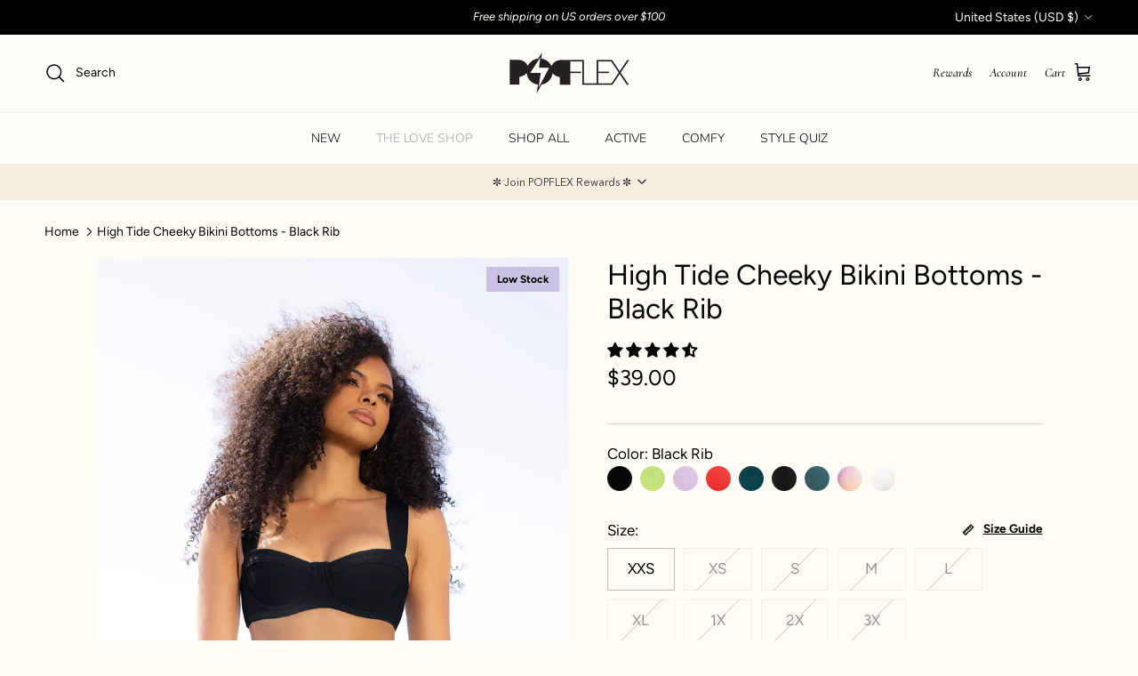

--- FILE ---
content_type: text/css
request_url: https://www.popflexactive.com/cdn/shop/t/421/assets/swatches.css?v=184360538188249247071759766339
body_size: -617
content:
@charset "UTF-8";
[data-swatch="bordeauxwine"] { --swatch-background-color:#ff000}


--- FILE ---
content_type: text/css
request_url: https://cdn-widgetsrepository.yotpo.com/brandkit/custom-fonts/MTu15316ZwVst2CzwcCNBGqZxv2gQaHdneBh8ogm/avenirnextregular/avenir-next-regular-400.css
body_size: -31
content:
@font-face {
      font-family: 'Avenir Next Regular';
      font-weight: 400;
      font-display: swap;
      src: url('https://cdn-widgetsrepository.yotpo.com/brandkit/custom-fonts/MTu15316ZwVst2CzwcCNBGqZxv2gQaHdneBh8ogm/avenirnextregular/avenir-next-regular.ttf');
    }

--- FILE ---
content_type: application/javascript
request_url: https://cdn.intelligems.io/5c04a287b325.js
body_size: 46664
content:
/*! For license information please see bundle_main.js.LICENSE.txt */
(()=>{var __webpack_modules__={64220:(e,t,i)=>{"use strict";i.d(t,{S:()=>n,l:()=>o});var r=i(64970);const n={IG_ID_KEY:"ig-id",IG_FV_KEY:"ig-fv",IG_TOKEN_KEY:"ig-auth-token",IG_PAGE_VIEW_COUNT_KEY:"ig-pv",ID_SIZE:36,ID_PREFIX:"ig",ID_SPACER:"_",ID_COOKIE_DAYS_TO_LIVE:365,DEBUG:"dev"===(0,r.u)("NODE_ENV",void 0)||"development"===(0,r.u)("NODE_ENV",void 0)||!1,INTELLIGEMS_TRACK_ENDPOINT:(0,r.u)("API_URL",void 0)?`${(0,r.u)("API_URL",void 0)}/v3/track`:"https://api.intelligems.io/v3/track",KLAVIYO_IDS_COOKIE:"ig-klaviyo-ids",GEO_LOCATION_COOKIE:"ig-location"},o={PREVIEW_KEY:"ig-preview",INTEGRATION_KEY:"ig-integration",OPT_KEY:"ig-opt",SS_KEY:"ig-ss",SKIP_REDIRECT_KEY:"ig-skip-redirect",BUILDER_KEY:"ig-builder",BUILDER_MODE_KEY:"ig-builder-mode",WARNINGS_KEY:"ig-warnings",PREVIEW_ALL_TRAFFIC_KEY:"ig-preview-traffic",SESSION_CONFIG_KEY:"ig-config",CHANGES_KEY:"ig-changes",CAMPAIGN_QUERY_PARAM_KEY:"ig-campaign",GEO_LOCATION_COOKIE:"ig-location",KLAVIYO_IDS_COOKIE:"ig-klaviyo-ids",BUILDER_CONTAINER:"ig-container"}},98699:(e,t,i)=>{"use strict";i.d(t,{Jc:()=>d,O2:()=>c,fU:()=>u,nf:()=>l,o7:()=>p});var r=i(31655),n=i(48389),o=i.n(n),s=i(64220),a=i(28108);function c(){return window?.Flow?.shopify?.cart?.shopifyCart?.cartData?.attributes?.geo_currency||r.Z.get("coin-currency")||JSON.parse(r.Z.get("GlobalE_Data")||"{}").currencyCode||window?.Shopify?.currency?.active||r.Z.get("cart_currency")||!1}const d=o()(c,(0,a.E)(5),{leading:!0});function u(e){return(e&&new Intl.Locale(navigator.language).region||window?.Shopify?.country||r.Z.get("localization"))?.toUpperCase()||!1}const l=o()(u,(0,a.E)(5),{leading:!0}),p=o()((function(){return Number(r.Z.get(s.S.IG_PAGE_VIEW_COUNT_KEY)||"0")}),(0,a.E)(50),{leading:!0})},99150:(e,t,i)=>{"use strict";i.d(t,{CD:()=>f,JF:()=>y,Lx:()=>u,Nr:()=>d,TH:()=>c,b3:()=>g,ep:()=>a,nZ:()=>_,zR:()=>l});var r=i(31655);const n=new Map,o=!1;function s(e){return n.has(e)||n.set(e,new Map),n.get(e)}function a(e,t){return new Proxy(e,{apply(i,r,n){const a=s(e),c=t?n.map(((e,i)=>t[i](e))):n,d=p(a,c);if(d.value!==p.CACHE_MISS)return o&&console.log(`[IG MEMOIZE]\t Cache Hit: ${JSON.stringify(i.name)}, ${JSON.stringify(c)} = ${JSON.stringify(d.value)}`),d.value;const u=i.apply(r,n);return d.node.set(c[c.length-1],u),o&&console.log(`[IG MEMOIZE]\t Cache Set: ${JSON.stringify(i.name)}, ${JSON.stringify(c)} = ${JSON.stringify(u)}`),u},get:(t,i,r)=>"cache"===i?s(e):Reflect.get(t,i,r)})}function c(e,t){n.has(e)&&function(e,t){let i=e;0===t.length&&(t=[void 0]);for(let e=0;e<t.length;e++){const r=t[e];if(i.has(r)){if(e===t.length-1)return void i.delete(r);i=i.get(r)}}}(n.get(e),t||[])}function d(e,t,i){const r=p(s(e),t);r.node.set(r.key,i)}function u(e){n.has(e)&&n.delete(e)}function l(e,t){return new Proxy(e,{async apply(i,r,n){const a=s(e),c=t?n.map(((e,i)=>t[i](e))):n,d=p(a,c);if(d.value!==p.CACHE_MISS)return o&&console.log(`[IG MEMOIZE]\t Cache Hit: ${JSON.stringify(i.name)}, ${JSON.stringify(c)} = ${JSON.stringify(d.value)}`),d.value;const u=await i.apply(r,n);return d.node.set(c[c.length-1],u),o&&console.log(`[IG MEMOIZE]\t Cache Set: ${JSON.stringify(i.name)}, ${JSON.stringify(c)} = ${JSON.stringify(u)}`),u},get:async(t,i,r)=>"cache"===i?s(e):Reflect.get(t,i,r)})}function p(e,t){let i=e;0===t.length&&(t=[void 0]);for(let e=0;e<t.length;e++){const r=t[e];if(i.has(r)){if(e===t.length-1)return{node:i,value:i.get(r),key:r};i=i.get(r)}else{if(e===t.length-1)return i.set(r,new Map),{node:i,value:p.CACHE_MISS,key:r};i.set(r,new Map),i=i.get(r)}}return{node:i,value:p.CACHE_MISS}}const h=Symbol("CACHE_MISS");p.CACHE_MISS=h;const m=new Map;function g(e,t,i){return function(...r){const n=function(){m.delete(i)};if(!m.has(i)){const o=e.apply(this,r);return m.set(i,o),setTimeout(n,t),o}return m.get(i)}}const f=e=>r.Z.get(e);function _(e){return r.Z.get(e)}const y=a(_)},13652:(__unused_webpack_module,__webpack_exports__,__webpack_require__)=>{"use strict";__webpack_require__.d(__webpack_exports__,{X:()=>SharedAudience,b:()=>ExperienceDirective});var _experiences__WEBPACK_IMPORTED_MODULE_5__=__webpack_require__(22098),_currency__WEBPACK_IMPORTED_MODULE_0__=__webpack_require__(98699),_ig_memoize__WEBPACK_IMPORTED_MODULE_3__=__webpack_require__(99150),_redirectUtils__WEBPACK_IMPORTED_MODULE_1__=__webpack_require__(67709),_utils__WEBPACK_IMPORTED_MODULE_2__=__webpack_require__(24694),_ig_id__WEBPACK_IMPORTED_MODULE_6__=__webpack_require__(85192),_traffic_sources__WEBPACK_IMPORTED_MODULE_4__=__webpack_require__(99609);const ExperienceDirective={EXCLUDED:"_EXCLUDED",UNASSIGNED:"_UNASSIGNED",PERMA_EXCLUDED:"_PERMA_EXCLUDED"},NotImplementedError=e=>Error("This method is not implemented yet: "+e);class SharedAudience{isExcludedByMarket(e,t,i){if(!e)return{expected:"",issue:"",found:!1};if(e.excludeCurrency.exclude){const t=(0,_currency__WEBPACK_IMPORTED_MODULE_0__.Jc)()||!1;if(t&&e?.excludeCurrency.currency&&!e?.excludeCurrency.currency.split(",").includes(t))return{expected:e.excludeCurrency.currency,issue:"currency",found:t}}const r=i?.country||(0,_currency__WEBPACK_IMPORTED_MODULE_0__.nf)(t),n=e?.excludeCurrency?.country?.split(","),o=!e.filters.find((e=>e.expression?.find((e=>"country"===e.query?.type))));return r&&n&&e?.excludeCurrency.country&&!n.includes(r)&&o?{expected:n.join(","),issue:"country",found:r}:{expected:"",issue:"",found:!1}}isUnassigned(e){throw NotImplementedError("isUnassigned")}unassign(e,t){throw NotImplementedError("unassign")}isPermaExcluded(e){throw NotImplementedError("isPermaExcluded")}permaExclude(e){throw NotImplementedError("permaExclude")}isExcluded(e){throw NotImplementedError("isExcluded")}exclude(e){throw NotImplementedError("exclude")}unexclude(e){throw NotImplementedError("unexclude")}isWholesale(e){throw NotImplementedError("isWholesale")}hasHistory(e){throw NotImplementedError("hasHistory")}getHistory(e){throw NotImplementedError("getHistory")}shouldAssign(e,t,i){throw NotImplementedError("shouldAssign")}getParams(){throw NotImplementedError("getParams")}getOfferIdParam(){throw NotImplementedError("getOfferIdParam")}displayAudienceExpression(e){const t=[];for(const i of e)if(i.operator){const e=t.pop(),r=t.pop();t.push(`${r} (${i.operator}) ${e}`)}else if(i.query){let e="";"device"===i.query.type?e=`device is ${i.query.value}`:"visitor"===i.query.type?e=`visitor is ${i.query.value}`:"utm"===i.query.type?e=`utm ${i.query.filter} ${i.query.key} ${i.query.value}`:"url"===i.query.type?e=`url ${i.query.filter} ${i.query.key} ${i.query.value}`:"jsExpression"===i.query.type?e=`js expression ${i.query.filter} ${i.query.value}`:"trafficSource"===i.query.type?e=`traffic source is ${i.query.value}`:"country"===i.query.type?e=`country ${i.query.filter} ${i.query.value}`:"referrer"===i.query.type?e=`referrer ${i.query.filter} ${i.query.value}`:"cookie"===i.query.type?e=`cookie ${i.query.filter} ${i.query.key} ${i.query.value}`:"landingPage"===i.query.type&&(e=`landing page ${i.query.filter} ${i.query.value}`),t.push(e)}return"("+t.join(", ")+")"}displayAudienceFilters(e){const t=e.expression;if(t)return this.displayAudienceExpression(t)}determineAudienceMatchByExpression(e,t,i){const r=[],n=[];for(const o of t)if(o.operator){const e=r.pop(),t=r.pop();if("and"===o.operator)r.push(!!t&&!!e);else{if("or"!==o.operator)throw new Error("Invalid operator");r.push(!!t||!!e)}}else if(o.query){let t={matched:!1,by:"query type not available"};"device"===o.query.type?t=this.determineNodeDeviceConditionMatch(o.query):"visitor"===o.query.type?t=this.determineNodeVisitorConditionMatch(o.query):"utm"===o.query.type||"url"===o.query.type?t=this.determineNodeTrafficConfigQueryParamMatch(e,o.query):"jsExpression"===o.query.type?t=this.determineNodeTrafficConfigJsExpression(o.query):"trafficSource"===o.query.type?t=this.determineNodeTrafficSourceMatch(o.query):"country"===o.query.type?t=this.determineNodeCountryMatch(o.query,i):"referrer"===o.query.type?t=this.determineNodeReferrerMatch(o.query):"cookie"===o.query.type?t=this.determineNodeCookieMatch(o.query):"landingPage"===o.query.type&&(t=this.determineNodeLandingPageMatch(o.query)),r.push(t.matched),n.push(`${t.matched?"matched":"did not match"} ${t.by}`)}return{matched:r[0],by:n.join(", ")}}determineAudienceConditionMatch(e,t,i){const r=t.expression;return r?this.determineAudienceMatchByExpression(e,r,i):{matched:!1,by:"no expression found"}}determineNodeLandingPageMatch(e){if(document.referrer.includes(window.location.host))return{matched:!1,by:"page not first visited in session."};const t=new URL(window.location.href),i=(0,_redirectUtils__WEBPACK_IMPORTED_MODULE_1__.As)(t),r=(0,_redirectUtils__WEBPACK_IMPORTED_MODULE_1__.OB)((0,_redirectUtils__WEBPACK_IMPORTED_MODULE_1__.Rm)((0,_redirectUtils__WEBPACK_IMPORTED_MODULE_1__.zX)(e.value.toLowerCase())));return(0,_utils__WEBPACK_IMPORTED_MODULE_2__.Rx)({node:{...e,value:"regex"===e.filter||"contains"===e.filter||"endsWith"===e.filter?e.value:r},actual:i})}determineNodeCookieMatch(e){const t=(0,_ig_memoize__WEBPACK_IMPORTED_MODULE_3__.CD)(e.key)||"";return(0,_utils__WEBPACK_IMPORTED_MODULE_2__.Rx)({node:e,actual:t})}determineNodeReferrerMatch(e){const t=document.referrer,i=e.value.toLowerCase();return(0,_utils__WEBPACK_IMPORTED_MODULE_2__.Rx)({node:{...e,value:i},actual:t})}determineNodeCountryMatch(e,t){const i=t?.country||(0,_currency__WEBPACK_IMPORTED_MODULE_0__.nf)();if(!i)return{matched:!1,by:"by the country you are in"};const r=e.value.toLowerCase(),n=i.toLowerCase();return"equals"===e.filter?{matched:n.includes(r),by:`by the country containing '${r.toUpperCase()}'`}:{matched:!n.includes(r),by:`by the country containing '${r.toUpperCase()}'`}}determineNodeTrafficSourceMatch(e){const t=(new _traffic_sources__WEBPACK_IMPORTED_MODULE_4__.nZ).getTrafficSources(),i=e.value;return"any"===i?{matched:!0,by:"by allowing any traffic source"}:"All Social"===i?{matched:t.includes("Organic Social")||t.includes("Paid Social"),by:`by the traffic source '${i}'`}:{matched:t.includes(i),by:`by the traffic source '${i}'`}}determineNodeTrafficConfigQueryParamMatch(e,t){let i=e.get(t.key);if("isNull"===t.filter&&!i)return{matched:!0,by:`because the '${t.key}' query param is missing`};if(i||(i=""),"igTg"===t.key)return{matched:!0,by:"by the igTg query param"};try{i=decodeURIComponent(i).toLowerCase()}catch{i=i.toLowerCase()}const r=new URLSearchParams("param="+t.value).get("param")?.toLowerCase()||decodeURIComponent(String(t.value)).toLowerCase();return(0,_utils__WEBPACK_IMPORTED_MODULE_2__.Rx)({actual:i,node:{...t,value:r}})}determineNodeDeviceConditionMatch(e){const t=(0,_experiences__WEBPACK_IMPORTED_MODULE_5__.l)();return t?{matched:e.value===t,by:"by the device you are using"}:{matched:!1,by:"device not yet determined"}}determineNodeTrafficConfigJsExpression(node){let expression=!1;try{expression=Boolean(eval(node.value))}catch{console.error(`[Intelligems] Could not evaluate the targeting expression: ${node.value}`)}return{matched:expression,by:"because the JavaScript expression returned true"}}determineNodeVisitorConditionMatch(e){return"any"===e.value?{matched:!0,by:"by allowing new and returning visitors"}:void 0===_ig_id__WEBPACK_IMPORTED_MODULE_6__.U.__isFirstVisit?{matched:!1,by:"undetermined new visitor status"}:"new"===e.value&&_ig_id__WEBPACK_IMPORTED_MODULE_6__.U.__isFirstVisit?{matched:!0,by:"by being a new visitor"}:"new"!==e.value||_ig_id__WEBPACK_IMPORTED_MODULE_6__.U.__isFirstVisit?"returning"!==e.value||_ig_id__WEBPACK_IMPORTED_MODULE_6__.U.__isFirstVisit?{matched:!1,by:"not being a returning visitor"}:{matched:!0,by:"by being a returning visitor"}:{matched:!1,by:"not being a new visitor"}}}},85192:(e,t,i)=>{"use strict";i.d(t,{U:()=>c});var r=i(31655),n=i(64970),o=i(64220);const s={options:[],header:"undefined"==typeof window?[]:[window.navigator.platform,window.navigator.userAgent,window.navigator.appVersion,window.navigator.vendor,window.opera],dataos:[{name:"Windows Phone",value:"Windows Phone",version:"OS"},{name:"Windows",value:"Win",version:"NT"},{name:"iPhone",value:"iPhone",version:"OS"},{name:"iPad",value:"iPad",version:"OS"},{name:"Kindle",value:"Silk",version:"Silk"},{name:"Android",value:"Android",version:"Android"},{name:"PlayBook",value:"PlayBook",version:"OS"},{name:"BlackBerry",value:"BlackBerry",version:"/"},{name:"Macintosh",value:"Mac",version:"OS X"},{name:"Linux",value:"Linux",version:"rv"},{name:"Palm",value:"Palm",version:"PalmOS"}],databrowser:[{name:"Chrome",value:"Chrome",version:"Chrome"},{name:"Firefox",value:"Firefox",version:"Firefox"},{name:"Safari",value:"Safari",version:"Version"},{name:"Internet Explorer",value:"MSIE",version:"MSIE"},{name:"Opera",value:"Opera",version:"Opera"},{name:"BlackBerry",value:"CLDC",version:"CLDC"},{name:"Mozilla",value:"Mozilla",version:"Mozilla"}],init(){const e=this.header.join(" ");return{os:this.matchItem(e,this.dataos),browser:this.matchItem(e,this.databrowser),agent:e,useragent:navigator.userAgent}},matchItem(e,t){let i,r,n,o,s,a=0,c=0;for(a=0;a<t.length;a+=1)if(i=new RegExp(t[a].value,"i"),n=i.test(e),n){if(r=new RegExp(t[a].version+"[- /:;]([\\d._]+)","i"),o=e.match(r),s="",o&&o[1]&&(o=o[1]),o)for(o=o.split(/[._]+/),c=0;c<o.length;c+=1)s+=0===c?o[c]+".":o[c];else s="0";return{name:t[a].name,version:parseFloat(s)}}return{name:"unknown",version:0}}};function a(){const e=()=>Math.floor(65536*(1+Math.random())).toString(16).substring(1);return e()+e()+"-"+e()+"-4"+e().substr(0,3)+"-"+(4*Math.random()|8).toString(16)+e().substr(1,3)+"-"+e()+e()+e()}class c{constructor(){c._idSet=!1,c._isIdValid=!1}static _isFirstVisit(e){if(void 0!==c.__isFirstVisit)return c.__isFirstVisit;let t=r.Z.get("ig-fv");return t||(t=(new Date).getTime().toString(),e.setFirstVisit(t)),this.__isFirstVisit=(new Date).getTime()-(0,n.q9)(t)<1e3*this.SECONDS_FOR_FIRST_VISIT_SESSION,this.__isFirstVisit}static validateId(e){if(!e)return!1;const t=e.split(o.S.ID_SPACER);return 2===t.length&&(t[0]===o.S.ID_PREFIX||/^[a-fA-F0-9]+$/g.test(t[1]))}static generateId(){return o.S.ID_PREFIX+o.S.ID_SPACER+[...Array(o.S.ID_SIZE)].map((()=>Math.floor(16*Math.random()).toString(16))).join("")}static get id(){throw Error("This method must be implemented in the child class")}static getIdForUnitTest(){return c.generateId()}static get idSet(){return c._idSet}static set idSet(e){c._idSet=e}static _getId(e,t){const i=new URL(window.location.href),r=i.searchParams.get("igId");if(r&&t.deleteIgId&&(i.searchParams.delete("igId"),history.replaceState({},"",i.href)),!e||!this.validateId(e)||r&&r!==e){e=r&&r!==e?r:this.generateId();try{t.setId(e),this.idSet=!0,this._isIdValid=!0}catch(e){t.onError&&t.onError()}finally{t.onFinally&&t.onFinally(e)}}else this.idSet=!0,this._isIdValid=!0;return e}static _buildTrackBody(e){const{origin:t,hash:i,pathname:r,search:n,host:o}=window.location,c=s.init();let d=-1;try{d=window.performance.now()}catch(e){}const u=e.documentReferrer??document.referrer;let l;try{const e=new URL(u);l={origin:e.origin,host:e.host,pathname:e.pathname,search:e.search,hash:e.hash,queryParams:Object.fromEntries(new URLSearchParams(e.search))}}catch(e){}return{Detail:{eventType:e.eventType??"page_view",userId:this._id,variants:e.newVariation?[]:e.variants,newVariation:e.newVariation,version:e.version,buildId:e.buildId,initBuildId:e.initBuildId,preview:e.preview??!1,eventTimestamp:(new Date).toISOString(),performanceNow:d,referrer:u,parsedReferrer:l,storeName:e.storeName,cartToken:e.cartOrCheckoutToken,location:{origin:t,host:o,pathname:e.pathnameOverride??r,search:n,hash:i,queryParams:Object.fromEntries(new URLSearchParams(n))},geoLocation:e.geoLocation,device:c,themeId:e.themeId,pageView:e.pageView,firstVisitTs:e.firstVisitTs&&parseInt(e.firstVisitTs)||void 0,isFirstVisit:e.isFirstVisit,isGoogleBot:e.isGoogleBot,currency:e.currency,country:e.country,viewedProductPrices:e.viewedProductPrices,pageViewId:e.isHeadless?a():this.PAGE_VIEW_UUID,redirect:e.redirect&&Object.keys(e.redirect).length?{redirectedFrom:e.redirect.redirectedFrom,redirectedTo:e.redirect.redirectedTo,isEmpty:e.redirect.isEmpty,variationId:e.redirect.variationId}:void 0,sentDuring:e.sentDuring,customEvent:e.customEvent,orgId:e.orgId}}}static async _track(e){const t=JSON.stringify(e.body);return navigator.sendBeacon&&e.useBeacon?(0,n.Zv)(o.S.INTELLIGEMS_TRACK_ENDPOINT,e.body):await fetch(o.S.INTELLIGEMS_TRACK_ENDPOINT,{method:"POST",body:t,keepalive:!0}),t}static sendGaEvent(e){fetch(`${(0,n.u)("API_URL",void 0)}/v2/integrations/google/ga/track`,{method:"POST",body:JSON.stringify(e),headers:{"Content-Type":"application/json"}})}static postExperienceImpressions(e,t){for(const i of t.gaVariationNames){const r={exp_variant_string:i};t.measurementId&&(r.send_to=t.measurementId),e(r)}}static trackGa4ClientSide(e){try{this.postExperienceImpressions((e=>{window.gtag("event","experience_impression",e)}),e)}catch(t){e.logger.logWithFunction("Info",`${this.constructor.name}/pushToDataLayer`,"Google Analytics Gtag Failed")}}static trackGa4ServerSide(e){try{const t=e.variationIds.map((e=>(0,n.Ti)(e).slice(0,7))),i=(0,n.CT)(t,4).slice(0,4).reduce(((e,t,i)=>(0===i?e.ig_test_groups={value:t.join(",")}:e[`ig_test_groups_${i+1}`]={value:t.join(",")},e)),{});t.length&&this.sendGaEvent({clientId:e.clientId,measurementId:e.measurementId,orgId:e.orgId,userProperties:i})}catch(t){e.logger.logWithFunction("Info",`${this.constructor.name}/pushToDataLayer`,"Google Analytics Gtag Failed")}}static async trackGa4UsingDataLayer(e){try{c.postExperienceImpressions((e=>{window.dataLayer=window.dataLayer||[],window.dataLayer.push({event:"experience_impression",...e})}),e)}catch(t){e.logger.logWithFunction("Info",`${this.constructor.name}/pushToDataLayer`,"Google Analytics Gtag Failed")}}static async trackGa4(e,t,i){let o,s=0,a=!1;for(0===s&&(window.dataLayer=window.dataLayer||[],window.dataLayer.push({event:"dl_intelligems_script_loaded"}));!a&&s<=80;){if(0===s){const e=r.Z.get("_ga");e&&(i.logWithFunction("Info",`${this.constructor.name}/trackGa4`,"Google Analytics Client ID Found in Cookies"),o=e.substring(6))}else"function"==typeof window.gtag&&i.logWithFunction("Info",`${this.constructor.name}/trackGa4`,"Gtag Found");"function"!=typeof window.gtag||a||(this.trackGa4ClientSide({gaVariationNames:t,logger:i,measurementId:e}),a=!0),s++,await(0,n._v)(250)}}}c._id=void 0,c._idSet=void 0,c._isIdValid=void 0,c.__isFirstVisit=void 0,c.SECONDS_FOR_FIRST_VISIT_SESSION=1800,c.PAGE_VIEW_UUID=a()},99609:(e,t,i)=>{"use strict";i.d(t,{nZ:()=>u});const r=["Google Shopping","IGShopping","aax-us-east.amazon-adsystem.com","aax.amazon-adsystem.com","alibaba","alibaba.com","amazon","amazon.co.uk","amazon.com","apps.shopify.com","checkout.shopify.com","checkout.stripe.com","cr.shopping.naver.com","cr2.shopping.naver.com","ebay","ebay.co.uk","ebay.com","ebay.com.au","ebay.de","etsy","etsy.com","m.alibaba.com","m.shopping.naver.com","mercadolibre","mercadolibre.com","mercadolibre.com.ar","mercadolibre.com.mx","message.alibaba.com","msearch.shopping.naver.com","nl.shopping.net","no.shopping.net","offer.alibaba.com","one.walmart.com","order.shopping.yahoo.co.jp","partners.shopify.com","s3.amazonaws.com","se.shopping.net","shop.app","shopify","shopify.com","shopping.naver.com","shopping.yahoo.co.jp","shopping.yahoo.com","shopzilla","shopzilla.com","simplycodes.com","store.shopping.yahoo.co.jp","stripe","stripe.com","uk.shopping.net","walmart","walmart.com"],n=["43things","43things.com","51.com","5ch.net","Hatena","ImageShack","academia.edu","activerain","activerain.com","activeworlds","activeworlds.com","addthis","addthis.com","airg.ca","allnurses.com","allrecipes.com","alumniclass","alumniclass.com","ameba.jp","ameblo.jp","americantowns","americantowns.com","amp.reddit.com","ancestry.com","anobii","anobii.com","answerbag","answerbag.com","answers.yahoo.com","aolanswers","aolanswers.com","apps.facebook.com","ar.pinterest.com","artstation.com","askubuntu","askubuntu.com","asmallworld.com","athlinks","athlinks.com","away.vk.com","awe.sm","b.hatena.ne.jp","baby-gaga","baby-gaga.com","babyblog.ru","badoo","badoo.com","bebo","bebo.com","beforeitsnews","beforeitsnews.com","bharatstudent","bharatstudent.com","biip.no","biswap.org","bit.ly","blackcareernetwork.com","blackplanet","blackplanet.com","blip.fm","blog.com","blog.feedspot.com","blog.goo.ne.jp","blog.naver.com","blog.yahoo.co.jp","blogg.no","bloggang.com","blogger","blogger.com","blogher","blogher.com","bloglines","bloglines.com","blogs.com","blogsome","blogsome.com","blogspot","blogspot.com","blogster","blogster.com","blurtit","blurtit.com","bookmarks.yahoo.co.jp","bookmarks.yahoo.com","br.pinterest.com","brightkite","brightkite.com","brizzly","brizzly.com","business.facebook.com","buzzfeed","buzzfeed.com","buzznet","buzznet.com","cafe.naver.com","cafemom","cafemom.com","camospace","camospace.com","canalblog.com","care.com","care2","care2.com","caringbridge.org","catster","catster.com","cbnt.io","cellufun","cellufun.com","centerblog.net","chat.zalo.me","chegg.com","chicagonow","chicagonow.com","chiebukuro.yahoo.co.jp","classmates","classmates.com","classquest","classquest.com","co.pinterest.com","cocolog-nifty","cocolog-nifty.com","copainsdavant.linternaute.com","couchsurfing.org","cozycot","cozycot.com","cross.tv","crunchyroll","crunchyroll.com","cyworld","cyworld.com","cz.pinterest.com","d.hatena.ne.jp","dailystrength.org","deluxe.com","deviantart","deviantart.com","dianping","dianping.com","digg","digg.com","diigo","diigo.com","discover.hubpages.com","disqus","disqus.com","dogster","dogster.com","dol2day","dol2day.com","doostang","doostang.com","dopplr","dopplr.com","douban","douban.com","draft.blogger.com","draugiem.lv","drugs-forum","drugs-forum.com","dzone","dzone.com","edublogs.org","elftown","elftown.com","epicurious.com","everforo.com","exblog.jp","extole","extole.com","facebook","facebook.com","faceparty","faceparty.com","fandom.com","fanpop","fanpop.com","fark","fark.com","fb","fb.me","fc2","fc2.com","feedspot","feministing","feministing.com","filmaffinity","filmaffinity.com","flickr","flickr.com","flipboard","flipboard.com","folkdirect","folkdirect.com","foodservice","foodservice.com","forums.androidcentral.com","forums.crackberry.com","forums.imore.com","forums.nexopia.com","forums.webosnation.com","forums.wpcentral.com","fotki","fotki.com","fotolog","fotolog.com","foursquare","foursquare.com","free.facebook.com","friendfeed","friendfeed.com","fruehstueckstreff.org","fubar","fubar.com","gaiaonline","gaiaonline.com","gamerdna","gamerdna.com","gather.com","geni.com","getpocket.com","glassboard","glassboard.com","glassdoor","glassdoor.com","godtube","godtube.com","goldenline.pl","goldstar","goldstar.com","goo.gl","gooblog","goodreads","goodreads.com","google+","googlegroups.com","googleplus","govloop","govloop.com","gowalla","gowalla.com","gree.jp","groups.google.com","gulli.com","gutefrage.net","habbo","habbo.com","hi5","hi5.com","hootsuite","hootsuite.com","houzz","houzz.com","hoverspot","hoverspot.com","hr.com","hu.pinterest.com","hubculture","hubculture.com","hubpages.com","hyves.net","hyves.nl","ibibo","ibibo.com","id.pinterest.com","identi.ca","ig","imageshack.com","imageshack.us","imvu","imvu.com","in.pinterest.com","insanejournal","insanejournal.com","instagram","instagram.com","instapaper","instapaper.com","internations.org","interpals.net","intherooms","intherooms.com","irc-galleria.net","is.gd","italki","italki.com","jammerdirect","jammerdirect.com","jappy.com","jappy.de","kaboodle.com","kakao","kakao.com","kakaocorp.com","kaneva","kaneva.com","kin.naver.com","l.facebook.com","l.instagram.com","l.messenger.com","last.fm","librarything","librarything.com","lifestream.aol.com","line","line.me","linkedin","linkedin.com","listal","listal.com","listography","listography.com","livedoor.com","livedoorblog","livejournal","livejournal.com","lm.facebook.com","lnkd.in","m.blog.naver.com","m.cafe.naver.com","m.facebook.com","m.kin.naver.com","m.vk.com","m.yelp.com","mbga.jp","medium.com","meetin.org","meetup","meetup.com","meinvz.net","meneame.net","menuism.com","messages.google.com","messages.yahoo.co.jp","messenger","messenger.com","mix.com","mixi.jp","mobile.facebook.com","mocospace","mocospace.com","mouthshut","mouthshut.com","movabletype","movabletype.com","mubi","mubi.com","my.opera.com","myanimelist.net","myheritage","myheritage.com","mylife","mylife.com","mymodernmet","mymodernmet.com","myspace","myspace.com","netvibes","netvibes.com","news.ycombinator.com","newsshowcase","nexopia","ngopost.org","niconico","nicovideo.jp","nightlifelink","nightlifelink.com","ning","ning.com","nl.pinterest.com","odnoklassniki.ru","odnoklassniki.ua","okwave.jp","old.reddit.com","oneworldgroup.org","onstartups","onstartups.com","opendiary","opendiary.com","oshiete.goo.ne.jp","out.reddit.com","over-blog.com","overblog.com","paper.li","partyflock.nl","photobucket","photobucket.com","pinboard","pinboard.in","pingsta","pingsta.com","pinterest","pinterest.at","pinterest.ca","pinterest.ch","pinterest.cl","pinterest.co.kr","pinterest.co.uk","pinterest.com","pinterest.com.au","pinterest.com.mx","pinterest.de","pinterest.es","pinterest.fr","pinterest.it","pinterest.jp","pinterest.nz","pinterest.ph","pinterest.pt","pinterest.ru","pinterest.se","pixiv.net","pl.pinterest.com","playahead.se","plurk","plurk.com","plus.google.com","plus.url.google.com","pocket.co","posterous","posterous.com","pro.homeadvisor.com","pulse.yahoo.com","qapacity","qapacity.com","quechup","quechup.com","quora","quora.com","qzone.qq.com","ravelry","ravelry.com","reddit","reddit.com","redux","redux.com","renren","renren.com","researchgate.net","reunion","reunion.com","reverbnation","reverbnation.com","rtl.de","ryze","ryze.com","salespider","salespider.com","scoop.it","screenrant","screenrant.com","scribd","scribd.com","scvngr","scvngr.com","secondlife","secondlife.com","serverfault","serverfault.com","shareit","sharethis","sharethis.com","shvoong.com","sites.google.com","skype","skyrock","skyrock.com","slashdot.org","slideshare.net","smartnews.com","snapchat","snapchat.com","social","sociallife.com.br","socialvibe","socialvibe.com","spaces.live.com","spoke","spoke.com","spruz","spruz.com","ssense.com","stackapps","stackapps.com","stackexchange","stackexchange.com","stackoverflow","stackoverflow.com","stardoll.com","stickam","stickam.com","studivz.net","suomi24.fi","superuser","superuser.com","sweeva","sweeva.com","t.co","t.me","tagged","tagged.com","taggedmail","taggedmail.com","talkbiznow","talkbiznow.com","taringa.net","techmeme","techmeme.com","tencent","tencent.com","tiktok","tiktok.com","tinyurl","tinyurl.com","toolbox","toolbox.com","touch.facebook.com","tr.pinterest.com","travellerspoint","travellerspoint.com","tripadvisor","tripadvisor.com","trombi","trombi.com","trustpilot","tudou","tudou.com","tuenti","tuenti.com","tumblr","tumblr.com","tweetdeck","tweetdeck.com","twitter","twitter.com","twoo.com","typepad","typepad.com","unblog.fr","urbanspoon.com","ushareit.com","ushi.cn","vampirefreaks","vampirefreaks.com","vampirerave","vampirerave.com","vg.no","video.ibm.com","vk.com","vkontakte.ru","wakoopa","wakoopa.com","wattpad","wattpad.com","web.facebook.com","web.skype.com","webshots","webshots.com","wechat","wechat.com","weebly","weebly.com","weibo","weibo.com","wer-weiss-was.de","weread","weread.com","whatsapp","whatsapp.com","wiki.answers.com","wikihow.com","wikitravel.org","woot.com","wordpress","wordpress.com","wordpress.org","xanga","xanga.com","xing","xing.com","yahoo-mbga.jp","yammer","yammer.com","yelp","yelp.co.uk","yelp.com","youroom.in","za.pinterest.com","zalo","zoo.gr","zooppa","zooppa.com"],o=["360.cn","alice","aol","ar.search.yahoo.com","ask","at.search.yahoo.com","au.search.yahoo.com","auone","avg","babylon","baidu","biglobe","biglobe.co.jp","biglobe.ne.jp","bing","br.search.yahoo.com","ca.search.yahoo.com","centrum.cz","ch.search.yahoo.com","cl.search.yahoo.com","cn.bing.com","bing.com","cnn","co.search.yahoo.com","comcast","conduit","daum","daum.net","de.search.yahoo.com","dk.search.yahoo.com","dogpile","dogpile.com","duckduckgo","ecosia.org","email.seznam.cz","eniro","es.search.yahoo.com","espanol.search.yahoo.com","exalead.com","excite.com","fi.search.yahoo.com","firmy.cz","fr.search.yahoo.com","globo","go.mail.ru","google","google.com","google-play","hk.search.yahoo.com","id.search.yahoo.com","in.search.yahoo.com","incredimail","it.search.yahoo.com","kvasir","lens.google.com","lite.qwant.com","lycos","m.baidu.com","m.naver.com","m.search.naver.com","m.sogou.com","mail.rambler.ru","mail.yandex.ru","malaysia.search.yahoo.com","msn","msn.com","mx.search.yahoo.com","najdi","naver","naver.com","news.google.com","nl.search.yahoo.com","no.search.yahoo.com","ntp.msn.com","nz.search.yahoo.com","onet","onet.pl","pe.search.yahoo.com","ph.search.yahoo.com","pl.search.yahoo.com","play.google.com","qwant","qwant.com","rakuten","rakuten.co.jp","rambler","rambler.ru","se.search.yahoo.com","search-results","search.aol.co.uk","search.aol.com","search.google.com","search.smt.docomo.ne.jp","search.ukr.net","secureurl.ukr.net","seznam","seznam.cz","sg.search.yahoo.com","so.com","sogou","sogou.com","sp-web.search.auone.jp","startsiden","startsiden.no","suche.aol.de","terra","th.search.yahoo.com","tr.search.yahoo.com","tut.by","tw.search.yahoo.com","uk.search.yahoo.com","ukr","us.search.yahoo.com","virgilio","vn.search.yahoo.com","wap.sogou.com","webmaster.yandex.ru","websearch.rakuten.co.jp","yahoo","yahoo.co.jp","yahoo.com","yandex","yandex.by","yandex.com","yandex.com.tr","yandex.fr","yandex.kz","yandex.ru","yandex.ua","yandex.uz","zen.yandex.ru"],s=["blog.twitch.tv","crackle","crackle.com","curiositystream","curiositystream.com","d.tube","dailymotion","dailymotion.com","dashboard.twitch.tv","disneyplus","disneyplus.com","fast.wistia.net","help.hulu.com","help.netflix.com","hulu","hulu.com","id.twitch.tv","iq.com","iqiyi","iqiyi.com","jobs.netflix.com","justin.tv","m.twitch.tv","m.youtube.com","music.youtube.com","netflix","netflix.com","player.twitch.tv","player.vimeo.com","ted","ted.com","twitch","twitch.tv","utreon","utreon.com","veoh","veoh.com","viadeo.journaldunet.com","vimeo","vimeo.com","wistia","wistia.com","youku","youku.com","youtube","youtube.com"],a=new RegExp("^(.*(([^a-df-z]|^)shop|shopping).*)$"),c=new RegExp("^(.*cp.*|ppc|retargeting|paid.*)$"),d=new RegExp("^(.*video.*)$");class u{constructor(){this.userAgent=void 0,this.referrer=void 0,this.utmSource=void 0,this.utmMedium=void 0,this.utmCampaign=void 0,this.gclid=void 0,this.gad_source=void 0,this.fbclid=void 0,this.inAppBrowser=void 0,this.isSocialBrowser=void 0,this.isUtmMediumDisplay=void 0,this.isUtmMediumSocial=void 0,this.isUtmMediumReferral=void 0,this.isShoppingReferrer=void 0,this.isSocialReferrer=void 0,this.isSearchReferrer=void 0,this.isVideoReferrer=void 0,this.userAgent=navigator.userAgent.toLowerCase(),this.referrer=document.referrer.length?new URL(document.referrer).hostname.replace("www.",""):"";const e=new URLSearchParams(window.location.search);this.utmSource=e.get("utm_source")?.toLowerCase()||"",this.utmMedium=e.get("utm_medium")?.toLowerCase()||"",this.utmCampaign=e.get("utm_campaign")?.toLowerCase()||"",this.gclid=e.get("gclid")?.toLowerCase()||"",this.gad_source=e.get("gad_source")?.toLowerCase()||"",this.fbclid=e.get("fbclid")?.toLowerCase()||"",this.userAgent.includes("instagram")?this.inAppBrowser="Instagram":this.userAgent.includes("fbav")||this.userAgent.includes("fban")?this.inAppBrowser="Facebook":this.userAgent.includes("musical_ly")?this.inAppBrowser="TikTok":this.inAppBrowser="",this.isSocialBrowser=["Facebook","Instagram"].includes(this.inAppBrowser),this.isUtmMediumDisplay=["display","banner","expandable","interstitial","cpm"].includes(this.utmMedium),this.isUtmMediumSocial=["social","social-network","social-media","sm","social network","social media"].includes(this.utmMedium),this.isUtmMediumReferral=["referral","app","link"].includes(this.utmMedium),this.isShoppingReferrer=r.includes(this.referrer)||r.includes(this.utmSource),this.isSocialReferrer=n.includes(this.referrer)||n.includes(this.utmSource),this.isSearchReferrer=o.includes(this.referrer)||o.includes(this.utmSource),this.isVideoReferrer=s.includes(this.referrer)||s.includes(this.utmSource)}getSocialAudiences(){const e=[];return this.referrer.includes("facebook")||"Facebook"===this.inAppBrowser||"facebook"===this.utmSource?e.push("Facebook"):this.referrer.includes("instagram")||"Instagram"===this.inAppBrowser||"instagram"===this.utmSource?e.push("Instagram"):this.referrer.includes("twitter")||"twitter"===this.utmSource?e.push("Twitter"):this.referrer.includes("tiktok")||"TikTok"===this.inAppBrowser||"tiktok"===this.utmSource?e.push("TikTok"):this.referrer.includes("google")||"google"===this.utmSource||this.gclid||this.gad_source?e.push("Google"):this.referrer.includes("youtube")||"youtube"===this.utmSource?e.push("Youtube"):"klaviyo"===this.utmSource?e.push("Klaviyo"):"attentive"===this.utmSource?e.push("Attentive"):"postscript"===this.utmSource?e.push("Postscript"):this.referrer.includes("linktr.ee")?e.push("Linktree"):this.referrer.length&&e.push("Other"),e}getCommonAudiences(){const e=[];return this.referrer||this.utmMedium?this.isShoppingReferrer||c.test(this.utmMedium)&&a.test(this.utmCampaign)?e.push("Paid Shopping"):this.isSearchReferrer&&c.test(this.utmMedium)||this.gclid||this.gad_source?e.push("Paid Search"):(this.isSocialReferrer||this.isSocialBrowser)&&c.test(this.utmMedium)||this.fbclid?e.push("Paid Social"):this.isVideoReferrer&&c.test(this.utmMedium)?e.push("Paid Video"):this.isUtmMediumDisplay?e.push("Display"):c.test(this.utmMedium)?e.push("Paid Other"):this.isShoppingReferrer||a.test(this.utmCampaign)?e.push("Organic Shopping"):this.isSocialReferrer||this.isSocialBrowser||this.isUtmMediumSocial?e.push("Organic Social"):this.isVideoReferrer||d.test(this.utmMedium)?e.push("Organic Video"):this.isSearchReferrer||"organic"===this.utmMedium?e.push("Organic Search"):this.isUtmMediumReferral?e.push("Referral"):"affiliate"===this.utmMedium?e.push("Affiliate"):"sms"===this.utmSource||"sms"===this.utmMedium||"text"===this.utmMedium?e.push("SMS"):(["email","e_mail","e-mail","e mail"].includes(this.utmMedium)||["email","e_mail","e-mail","e mail"].includes(this.utmSource))&&e.push("Email"):e.push("Direct"),e}getTrafficSources(){return[...this.getSocialAudiences(),...this.getCommonAudiences()]}}},67709:(e,t,i)=>{"use strict";i.d(t,{As:()=>n,OB:()=>m,QX:()=>c,Rm:()=>h,XN:()=>a,e8:()=>l,id:()=>d,mc:()=>p,tY:()=>u,zX:()=>s});var r=i(31655);const n=e=>s(g(e.origin,e.pathname).toLowerCase()),o=e=>(e=e||"",decodeURIComponent(e)!==e),s=e=>{for(;o(e);)e=decodeURIComponent(e);return e},a=(e,t,i)=>{const r=i??"destinationUrl",n=e[r]&&!e[r]?.startsWith("/")?"/":"";if(e[r]?.includes("."))return h(`${e[r]}`);{const i=t??window.location.origin;return h(`${i}${n}${e[r]}`)}},c=(e,t)=>"matchesExactly"===e.filter||"none"===e.filter?n(t):a(e,void 0,"originUrl"),d=(e,t,i,o,s)=>{let c=((e,t,i,r,o)=>{const s=n(t);return new URL("partialReplacement"===e.redirectType&&e.find&&e.destinationUrl?s.replaceAll(e.find,e.destinationUrl):a(e,i,o))})(e,t,i,0,s);return c=((e,t,i)=>{for(const i of e.queryParams)t.searchParams.set(i.key,i.value),"discount"===i.key&&r.Z.set("discount_code",i.value);const n=new URL(i??window.location.href);for(const[e,i]of n.searchParams.entries())t.searchParams.has(e)||t.searchParams.set(e,i);return t.hash=n.hash,t})(e,c,o),c},u=(e,t,i)=>{const r=((e,t)=>{const i=n(t);if("contains"===e.filter)return i.includes(e.originUrl);if("endsWith"===e.filter)return i.endsWith(e.originUrl);if("matchesRegex"!==e.filter){const r=h(s(a(e,void 0,"originUrl").toLowerCase()));if("localhost"===t.hostname){const e=new URL(window.location.href),t=new URL(r);return t.host=e.host,i.trim()===t.href.trim()}return i.trim()===r.trim()}try{return new RegExp(e.originUrl).test(i)}catch(e){return!1}})(t,i);return r&&(e[t.variationId]=[...e[t.variationId]||[],t]),e},l=e=>"partialReplacement"===e.redirectType?e&&null!==e.destinationUrl&&void 0!==e.destinationUrl&&!e.skip&&e.find:e&&null!==e.destinationUrl&&void 0!==e.destinationUrl&&!e.skip,p=e=>{let t=e.startsWith("/")?e.substring(1):e;return t=t.endsWith("/")?t.substring(0,t.length-1):t,t},h=e=>{let t=e.endsWith("/")?e.substring(0,e.length-1):e;return t=t.replace("www.",""),!t.includes("https://")&&t.includes("http://")&&(t=t.replace("http://","https://")),t},m=e=>{let t=e.startsWith("https://")?e:e.replace("http://","https://");return e.startsWith("https://")||(t="https://"+t),t},g=(e,t)=>{const i="/"===t?"":"/";return h(e)+i+p(t)}},46318:(e,t,i)=>{"use strict";i.d(t,{a:()=>s});var r,n=i(99150),o=i(59309);class s extends o._{static _getAll(){return super._getAll()}static _get(e){return super._get(e)}}r=s,s.storageName="IgIgnore",s.storageKey="ig-ignored",s.getAll=(0,n.ep)(r._getAll),s.get=(0,n.ep)(r._get)},82272:(e,t,i)=>{"use strict";i.d(t,{C:()=>o});var r,n=i(27061);class o{static mutateFunc(){void 0!==n&&"undefined"!=typeof window&&window.location.search!==o.previousSearch&&(o.debug&&console.log(`[IG Search Params]: Params changed from ${o.previousSearch} to ${window.location.search}`),o.previousSearch=window.location.search,o.params=new URLSearchParams(window.location.search))}static init(){o.observer?.observe(document,{childList:!0,subtree:!0}),o.mutateFunc()}static getItem(e){return this.params.get(e)}}r=o,o.params=new URLSearchParams(void 0!==n&&"undefined"!=typeof window&&window?.location?.search||""),o.previousSearch="",o.debug=!1,o.observer="undefined"!=typeof MutationObserver&&"undefined"!=typeof window?new MutationObserver((function(e){r.mutateFunc()})):void 0},43110:(e,t,i)=>{"use strict";function r(e){return r=Object.setPrototypeOf?Object.getPrototypeOf.bind():function(e){return e.__proto__||Object.getPrototypeOf(e)},r(e)}function n(){return n="undefined"!=typeof Reflect&&Reflect.get?Reflect.get.bind():function(e,t,i){var n=function(e,t){for(;!Object.prototype.hasOwnProperty.call(e,t)&&null!==(e=r(e)););return e}(e,t);if(n){var o=Object.getOwnPropertyDescriptor(n,t);return o.get?o.get.call(arguments.length<3?e:i):o.value}},n.apply(this,arguments)}i.d(t,{Ks:()=>T,z2:()=>C,fx:()=>S});var o=i(21857),s=i.n(o),a=i(66583),c=i.n(a),d=i(31655),u=i(64220),l=i(99150);function p(e,t,i){if(!t.has(e))throw new TypeError("attempted to "+i+" private field on non-instance");return t.get(e)}function h(e,t){return function(e,t){return t.get?t.get.call(e):t.value}(e,p(e,t,"get"))}function m(e,t,i){return function(e,t,i){if(t.set)t.set.call(e,i);else{if(!t.writable)throw new TypeError("attempted to set read only private field");t.value=i}}(e,p(e,t,"set"),i),i}class g{constructor(){this.isSupported=void 0}checkIsSupported(){try{const e="__ig_storage_test__";return this.setItem(e,e),this.removeItem(e),!0}catch(e){return!1}}}function f(e,t,i){!function(e,t){if(t.has(e))throw new TypeError("Cannot initialize the same private elements twice on an object")}(e,t),t.set(e,i)}var _,y,v,E=new WeakMap,w=new WeakMap;class b extends g{constructor(e,t=365){super(),f(this,E,{writable:!0,value:"."+window.location.hostname}),f(this,w,{writable:!0,value:365}),e&&m(this,E,"."+e),t&&m(this,w,t),this.isSupported=!0}setItem(e,t){const i=d.Z.set(e,t,{expires:h(this,w),domain:h(this,E)});return(0,l.Nr)(l.nZ,[e],t),i}getItem(e){return(0,l.JF)(e)??null}removeItem(e){d.Z.remove(e,{domain:h(this,E)}),(0,l.TH)(l.nZ,[e])}}class I extends g{constructor(){super(),this.isSupported=this.checkIsSupported()}setItem(e,t){if(this.isSupported)return localStorage.setItem(e,t)}getItem(e){return this.isSupported?localStorage.getItem(e):null}removeItem(e){if(this.isSupported)return localStorage.removeItem(e)}}class S{static setCookiesStorage(e,t){if(!this.cookieStorage)try{this.cookieStorage=new b(e,t)}catch(e){console.warn(e)}}static _getItem(e,t=!1){const i=this.storage.getItem(e)||null,r=this.cookieStorage?.getItem(e)||null;let n=null;return r&&i?n=JSON.stringify(s()(JSON.parse(i),JSON.parse(r))):r?n=r:i&&(n=i),n?(this.storage.setItem(e,n),this.cookieStorage?.setItem(e,n)):(this.storage.removeItem(e),this.cookieStorage?.removeItem(e)),t?n?JSON.parse(n):void 0:n||void 0}static _getLocalStorageItem(e,t=!1){const i=this.storage.getItem(e);return i?t?JSON.parse(i):i:null}static setLocalStorageItem(e,t){this.storage.setItem(e,t),(0,l.Nr)(this._getLocalStorageItem,[e],t)}static removeItem(e){this.debug&&console.log(`[${this.storageName}] REMOVE "${e}"`),d.Z.get("ig-vars"),this.storage.removeItem(e),this.cookieStorage?.removeItem(e),(0,l.TH)(this._getItem,[e])}static setItem(e,t){this.storage.setItem(e,t),this.cookieStorage?.setItem(e,t),(0,l.Nr)(this._getItem,[e],t)}static getLargeItem(e,t=!1){let i=0,r="",n=this._getLocalStorageItem(e);if(n)r=n;else{n=this._getLocalStorageItem(`${e}-${i}`);do{null!==n&&(r+=n,i++,n=this._getLocalStorageItem(`${e}-${i}`))}while(null!==n)}return""!==r?t?JSON.parse(r):r:null}static removeLargeItem(e){this.removeItem(e);let t=0,i=this._getLocalStorageItem(`${e}-${t}`);do{null!==i&&(this.removeItem(`${e}-${t}`),t++,i=this._getLocalStorageItem(`${e}-${t}`))}while(null!==i)}static setLargeItem(e,t){if(t.length>=this.largeItemLength){const i=c()(t,{size:this.largeItemLength,unicodeAware:!1});let r=0;for(const t of i)this.setLocalStorageItem(`${e}-${r}`,t),r++}else this.setLocalStorageItem(e,t)}static removeIgConfig(){return this.removeLargeItem(u.l.SESSION_CONFIG_KEY)}static getIgConfig(){return this.getLargeItem(u.l.SESSION_CONFIG_KEY,!0)}static setIgConfig(e){return this.setLargeItem(u.l.SESSION_CONFIG_KEY,JSON.stringify(e))}}_=S,S.largeItemLength=25e5,S.storage=new I,S.cookieStorage=void 0,S.debug=!1,S.storageName="IgLocalStorage",S.getItem=(0,l.ep)(_._getItem);class T extends S{}y=T,T.storage=new I,T.storageName="IgLocalStorage",T.getItem=(0,l.ep)(n(r(y),"_getItem",y));class C extends S{}v=C,C.storage=new class extends g{constructor(){super(),this.isSupported=this.checkIsSupported()}setItem(e,t){if(this.isSupported)return sessionStorage.setItem(e,t)}getItem(e){return this.isSupported?sessionStorage.getItem(e):null}removeItem(e){if(this.isSupported)return sessionStorage.removeItem(e)}},C.storageName="IgSessionStorage",C.getItem=(0,l.ep)(n(r(v),"_getItem",v)),C.getItemLatest=n(r(v),"_getItem",v)},59309:(e,t,i)=>{"use strict";i.d(t,{_:()=>s});var r,n=i(99150),o=i(43110);class s extends o.fx{static _setObject(e){this.setItem(this.storageKey,JSON.stringify(e))}static _getAll(){return JSON.parse(this._getItem(this.storageKey,!1)||"{}")}static _get(e){const t=this.getAll();return e in t?t[e]:null}static clear(){this.debug&&console.log(`[${this.storageName}] clear`),this.removeItem(this.storageKey),(0,n.Lx)(this._getAll),(0,n.Lx)(this._get)}static update(e,t){let i=(this||s).getAll();e in i&&i[e]===t||(i={...i,[e]:t},(this||s)._setObject(i),(0,n.Nr)((this||s)._getAll,[],i),(0,n.Nr)((this||s)._get,[e],i[e]))}static pop(e){const t=this._getAll();let i=null;return e in t?(i=t[e],delete t[e],this._setObject(t),(0,n.Nr)((this||s)._getAll,[],t),(0,n.Nr)((this||s)._get,[e],null),i):null}}r=s,s.storageKey="ig-vars",s.debug=!1,s.storageName="IgVarsStorage",s.getAll=(0,n.ep)(r._getAll),s.get=(0,n.ep)(r._get)},28108:(e,t,i)=>{"use strict";i.d(t,{E:()=>n,t:()=>o});var r=i(64970);const n=e=>"test"===(0,r.u)("NODE_ENV",void 0)?0:e,o=e=>{let t=Promise.resolve();return async(...i)=>(t=t.then((()=>e(...i))),t)}},24694:(e,t,i)=>{"use strict";i.d(t,{KF:()=>l,Rx:()=>p,Sc:()=>c,fH:()=>n,lG:()=>d,tT:()=>a,tt:()=>o,tz:()=>u});var r=i(64970);const n=e=>{const t=document.createElement("style");t.innerHTML=e,document.head.appendChild(t)},o=(e,t,i)=>{for(const[i,n]of Object.entries(t||{}))if("object"==typeof n)for(const[t,o]of Object.entries(n)||{})r.c4.setCssVariable(`${e}-${i}-${t}-d`,o),r.c4.setCssVariable(`${e}-${i}-${t}-m`,o);for(const[t,n]of Object.entries(i||{}))if("object"==typeof n)for(const[i,o]of Object.entries(n||{}))r.c4.setCssVariable(`${e}-${t}-${i}-m`,o)},s=/\./g,a=e=>{const t=(e=e.replace("templates/","")).match(s);let i;return(t?.length||0)>1?(i=e.split(".").slice(1,-1).join("."),i):(i=e,i.split(".")[0])},c=e=>{const t=e.split(","),i=t.length-3;return t.length>3?[...t.slice(0,3),`or ${i} other${i>1?"s":""}`].join(", "):t.join(", ")};async function d(e,t,i,r,...n){return new Promise((o=>{if(window&&window[e]&&window[e][t])i(...n),o(void 0);else{const s=setInterval((()=>{window&&window[e]&&window[e][t]?(clearInterval(s),i(...n),o(void 0)):r.intervalCalls>=200/r.windowObjectTimeoutInterval&&(clearInterval(s),o(void 0)),r.intervalCalls++}),r.windowObjectTimeoutInterval)}}))}async function u(e,t,i,...r){return new Promise((n=>{if(window&&window[e])t(...r),n(void 0);else{const o=setInterval((()=>{window&&window[e]?(clearInterval(o),t(...r),n(void 0)):i.intervalCalls>=200/i.windowObjectTimeoutInterval&&(clearInterval(o),n(void 0)),i.intervalCalls++}),i.windowObjectTimeoutInterval)}}))}function l(e,t){if(null==e||null==t)throw new Error("Input parameters idHex and entityId must not be null.");const i=e+t;let r=0;for(let e=0;e<i.length;e++){let t=i.charCodeAt(e);t=3432918353*t&4294967295,t=t<<15|t>>>17,t=461845907*t&4294967295,r^=t,r=r<<13|r>>>19,r=5*r+3864292196&4294967295}return r^=i.length,r^=r>>>16,r=2246822507*r&4294967295,r^=r>>>13,r=3266489909*r&4294967295,r^=r>>>16,Math.abs(r)%100}function p(e){const t=e.actual,{key:i,value:r,filter:n,type:o}=e.node,s="cookie"===o?`${o} '${i}'`:o;switch(n){case"equals":return{matched:t===r,by:`because the ${s} equals '${r}'`};case"startsWith":return{matched:t.startsWith(r),by:`because the ${s} starts with '${r}'`};case"endsWith":return{matched:t.endsWith(r),by:`because the ${s} ends with '${r}'`};case"doesNotEqual":return{matched:t!==r,by:`because the ${s} does not equal '${r}'`};case"doesNotContain":return{matched:!t.includes(r),by:`because the ${s} does not contain '${r}'`};case"doesNotStartWith":return{matched:!t.startsWith(r),by:`because the ${s} does not start with '${r}'`};case"doesNotEndWith":return{matched:!t.endsWith(r),by:`because the ${s} does not end with '${r}'`};case"isNull":return{matched:!t,by:`because ${s} does not exist`};case"isNotNull":return{matched:!!t,by:`because ${s} exists`};case"contains":return{matched:t.includes(r),by:`because the ${s} contains '${r}'`};case"regex":return{matched:new RegExp(r).test(t),by:`because the ${s} matches the regex '${r}'`};default:return{matched:!1,by:`because ${s} did not ${n} '${r}'`}}}},88937:(__unused_webpack_module,__webpack_exports__,__webpack_require__)=>{"use strict";__webpack_require__.d(__webpack_exports__,{i:()=>SharedExperience});var _intelligems_ig_utils__WEBPACK_IMPORTED_MODULE_0__=__webpack_require__(64970),_core__WEBPACK_IMPORTED_MODULE_2__=__webpack_require__(24694),_variation__WEBPACK_IMPORTED_MODULE_1__=__webpack_require__(16926);const overrideConfigs=[{priority:0,action:"assignVariation",excludeFromAnalytics:!1,filterType:"utm",expression:[{query:{type:"url",key:"igTg",filter:"equals",value:""}}]}];class SharedExperience{constructor(e,t,i){this._category="experiment",this._id=void 0,this._igIdHex=void 0,this._entityType=void 0,this._type=void 0,this._name=void 0,this._description=void 0,this._isPreview=!1,this._pausedAtTs=null,this._hasBannerConfig=!1,this._hasTestPricing=!0,this._hasTestCampaign=!1,this._hasTestShipping=!1,this._testTypes=void 0,this._currency=void 0,this._audience=void 0,this._experiencePageTargeting=[],this._experienceProducts=null,this._variations=null,this._controlVariation=null,this._foundVariation=null,this._forceExcludeEntireExperience=!1,this._requiresLink=!1,this._isDiscountEnabled=!1,this._measurementId=null,this._experimentIntegrations=null,this._userInterfaces=void 0,this.aud=void 0,this.aud=i,this._id=e.id,this._name=e.name,this._description=e.description,this._type=e.type,this._category=e.category,this._requiresLink=e.requiresLink,this._testTypes=e.testTypes,e.isPreview&&(this._isPreview=e.isPreview),e.pausedAtTs&&(this._pausedAtTs=e.pausedAtTs),e.audience&&(this._audience={...e.audience,filters:e.audience?.filters?JSON.parse(JSON.stringify((0,_intelligems_ig_utils__WEBPACK_IMPORTED_MODULE_0__.MR)(e.audience.filters,"priority"))):[]}),e.experiencePageTargeting&&(this._experiencePageTargeting=JSON.parse(JSON.stringify((0,_intelligems_ig_utils__WEBPACK_IMPORTED_MODULE_0__.MR)(e.experiencePageTargeting,"order")))),e.experienceProducts&&(this._experienceProducts=e.experienceProducts),e.variations&&(this._variations=e.variations.map((i=>{const r=e.shippingRateGroups?.filter((e=>e.variationId===i.id));return r&&(i.shippingRateGroups=r),new _variation__WEBPACK_IMPORTED_MODULE_1__.c(i,t.offerCls)})),this._variations.find((e=>e.isControl))&&new _variation__WEBPACK_IMPORTED_MODULE_1__.c(e.variations.find((e=>e.isControl)),t.offerCls)),e.currency&&(this._currency={...e.currency}),this._igIdHex=e.igIdHex,e.measurementId&&(this._measurementId=e.measurementId),e.experimentIntegrations&&(this._experimentIntegrations=e.experimentIntegrations),this._userInterfaces=new Map}get id(){return this._id}get name(){return this._name}get description(){return this._description}get testTypes(){return this._testTypes}get type(){return this._type}get entityType(){return this._entityType}get isPreview(){return this._isPreview}get pausedAtTs(){return this._pausedAtTs}get requiresLink(){return this._requiresLink}get currency(){if(void 0!==this._currency)return this._currency}get audience(){if(void 0!==this._audience)return this._audience}get experienceProducts(){return this._experienceProducts}get variations(){return this._variations}get controlVariation(){return this._variations?.find((e=>e.isControl))||null}get measurementId(){return this._measurementId}get experienceIntegrations(){return this._experimentIntegrations}get hasBannerConfig(){return this._hasBannerConfig}get hasTestPricing(){return this._hasTestPricing}get hasTestCampaign(){return this._hasTestCampaign}get hasTestShipping(){return this._hasTestShipping}get isDiscountEnabled(){return this._isDiscountEnabled}set isDiscountEnabled(e){this._isDiscountEnabled=e}get forceExcludeEntireExperience(){return this._forceExcludeEntireExperience}get experiencePageTargeting(){return this._experiencePageTargeting||[]}_setForceExcludeEntireExperiment(e){this._forceExcludeEntireExperience=e.value,e.value&&e.aud.permaExclude(this._id)}getWidget(e){return this._userInterfaces.get(e)}hasWidget(e){return this._userInterfaces.has(e)}get userInterfaces(){return this._userInterfaces}set userInterfaces(e){this._userInterfaces=e}getProgressBarBuildRequirements(){throw Error("This method must be implemented by the child class")}_findStoredVariation(e){if(!e.aud.hasHistory(this._id))return;const t=e.aud.getHistory(this._id);return t&&this._variations?[...this._variations].find((e=>(0,_intelligems_ig_utils__WEBPACK_IMPORTED_MODULE_0__.Ti)(e.id)===t||e.name===t)):null}getVariation(){throw Error("This method must be implemented by the child class")}getVariationByIgId(e){if(e){let e=0;if(this._variations){const t=this._variations.find((t=>(e+=t.percentage,this._igIdHex<e)));if(t)return t}}return null}getAudienceMessage(e){const t=this.audience?.filters.map((t=>{const i=this.aud.determineAudienceConditionMatch(e.params,t,e.geoLocation);return"success"===e.messageType?i.matched?`Audience conditions met by: ${i.by}`:void 0:`Audience conditions ${i.matched?"met":"not met"} by: ${i.by}`})).filter((e=>e)).join(". ");return t}_determineVariation(e){if(e.isPreviewTraffic&&e.isPreviewIntegration&&e.isPreviewEntity)e.updateMessage(this.id,{severity:"warning",type:"previewTraffic",message:"You have disabled all exclusion rules during preview."});else if(!e.aud.shouldAssign(this._id,this.audience)){const t=this.getAudienceMessage({params:e.params,geoLocation:e.geoLocation,messageType:"fail"});return e.updateMessage(this.id,{severity:"error",type:"excluded",message:t||"You are excluded from this test because you were were previously excluded from this test."},!0),this._forceExcludeEntireExperience=!0,null}const t=this._determineVariationByFilters({...e,configOverrides:overrideConfigs});if(t.group)return e.updateMessage(this.id,{severity:"info",type:"assigned",message:`You have been forced into ${t.group.name} by the igTg query param.`}),t.group;const i=this._findStoredVariation({aud:e.aud});if(i){if(this.audience?.filters.length){const t=[];for(const e of this.audience.filters){const i=this.aud.displayAudienceFilters(e);i&&t.push(i)}e.getMessage&&!e.getMessage(this.id,!0)&&e.updateMessage(this.id,{severity:"info",type:"assigned",message:`You have already met conditions for this audience. Conditions include: ${t.join(" OR ")}`})}return i}if(this.requiresLink&&e.params.get("ig-campaign")!==this.id.slice(-12))return null;if(e.hasRedirects&&!e.matchesRedirectCondition)return e.aud.unassign(this.id,"redirect"),e.updateMessage(this.id,{severity:"info",type:"unassigned",message:"You are not assigned until you visit the page to be redirected."},!0),null;if(e.isPreviewTraffic&&e.isPreviewIntegration&&e.isPreviewEntity);else{const t=this._determineVariationByFilters(e);if(t.group){const i=this.getAudienceMessage({params:e.params,geoLocation:e.geoLocation,messageType:"success"});return i&&e.updateMessage(this.id,{severity:"success",type:"assigned",message:i},!0),t.group}if(t.reason)return null;const i=this._determineElseVariation(e);if(i.group){const t=this.getAudienceMessage({params:e.params,geoLocation:e.geoLocation,messageType:"success"});return t&&e.updateMessage(this.id,{severity:"success",type:"assigned",message:t},!0),i.group}if(i.reason){if("forceExclude"===i.reason){const t=this.getAudienceMessage({params:e.params,geoLocation:e.geoLocation,messageType:"fail"});e.updateMessage(this.id,{severity:"error",type:"excluded",message:t||"You have been excluded from this test because no exclusion rules passed."},!0)}else{const t=this.getAudienceMessage({params:e.params,geoLocation:e.geoLocation,messageType:"fail"});e.updateMessage(this.id,{severity:"error",type:"unassigned",message:t||"You are not yet assigned in this test because no exclusion rules passed."},!0)}return null}}const r=this.getVariationByIgId(e.igId);return r&&e.updateMessage(this.id,{severity:"info",type:"assigned",message:"personalization"===this._category?"You have been included in the Personalization":`You have been randomly put into ${r.name}`},!0),r}_getVariation(e){if(this._forceExcludeEntireExperience&&!e.isPreviewIntegration&&!e.isPreviewTraffic)return null;if(!e.isPreviewIntegration&&null!==this._foundVariation)return this._foundVariation;const t=this._determineVariation(e);this._foundVariation=t;const i=this._findStoredVariation(e);return!t||i&&t.name===i.name||t&&e.updateStorage((0,_intelligems_ig_utils__WEBPACK_IMPORTED_MODULE_0__.Ti)(this.id),(0,_intelligems_ig_utils__WEBPACK_IMPORTED_MODULE_0__.Ti)(t.id)),t||(e.logger.logWithFunction("Info",`${this.constructor.name}/getVariation`,JSON.stringify({finalVariation:t})),null)}getProductIdFromVariantId(e){if(this._experienceProducts)for(const t of this._experienceProducts)for(const i of t.variants)if(i.id===e)return t.id;return null}_unassignUser(e,t){return e.aud.unassign(this._id),e.logger.logWithFunction("Debug",t?"experiment/determineElseVariation":"experiment/determineVariationByFilters","Leaving user unassigned"),{group:null,reason:"unassigned"}}_randomAssignUser(e,t){const i=this.getVariationByIgId(e.igId);return e.logger.logWithFunction("Debug",t?"experiment/determineElseVariation":"experiment/determineVariationByFilters",`Forcing into ${i?.name}`),{group:i}}_determineElseVariation(e){if(!this.audience||!this.variations||!this.audience.elseAction)return{group:null};if("assignVariation"===this.audience.elseAction&&this.audience.elseVariationId){const t=this.variations.find((e=>e.id===this.audience?.elseVariationId));return t?(e.updateMessage(this.id,{severity:"info",type:"assigned",message:`You have been put into ${t.name} because no exclusion rules passed.`}),this.audience.elseExcludeFromAnalytics&&e.updateIgIgnore("true"),e.logger.logWithFunction("Debug","experiment/determineElseVariation",`Forcing into ${t.name}`),{group:t}):{group:null}}if("randomVariation"===this.audience.elseAction){const t=this._randomAssignUser(e,!0);return t?.group&&e.updateMessage(this.id,{severity:"info",type:"assigned",message:`You have been randomly put into ${t.group.name} because no exclusion rules passed.`}),t}return"experienceExclude"===this.audience.elseAction?(this.audience.elseExcludeFromAnalytics&&e.updateIgIgnore("true"),this._setForceExcludeEntireExperiment({...e,value:!0}),e.logger.logWithFunction("Debug","experiment/determineElseVariation","Excluding from test"),{group:null,reason:"forceExclude"}):"experienceUnassigned"===this.audience.elseAction?this._unassignUser(e,!0):{group:null}}_determineVariationByFilters(e){const t=e.params.get("igId");if(t&&t===this.id){const i=this.getVariationByIgId(t);return i&&e.updateMessage(this.id,{severity:"info",type:"assigned",message:`You have been forced into ${i.name} by the 'igTg' query param.`}),e.logger.logWithFunction("Debug","experiment/determineVariationByFilters",`Forcing into ${i?.name} -- igTg Override`),{group:i}}let i;if(e.configOverrides)i=e.configOverrides;else{if(!this.audience)return{group:null};i=this.audience.filters}const r=(0,_intelligems_ig_utils__WEBPACK_IMPORTED_MODULE_0__.MR)(i||e.configOverrides,"priority");for(const t of r){const i=this.aud.determineAudienceConditionMatch(e.params,t,e.geoLocation);if(i.matched){if(!this.variations)return{group:null};if("assignVariation"===t.action){let r;return r=t.expression?.find((e=>"igTg"===e.query?.key))?this.variations.find((t=>t.id===e.params.get("igTg"))):this.variations.find((e=>e.id===t.variationId)),r?(t.excludeFromAnalytics&&e.updateIgIgnore("true"),e.updateMessage(this.id,{severity:"info",type:"assigned",message:`You have been put into ${r.name} ${i.by}.`}),e.logger.logWithFunction("Debug","experiment/determineVariationByFilters",`Forcing into ${r.name}`),{group:r}):{group:null}}if("randomVariation"===t.action){const t=this._randomAssignUser(e);return t?.group&&e.updateMessage(this.id,{severity:"info",type:"assigned",message:`You have been randomly put into ${t.group.name} ${i.by}.`}),t}if("experienceExclude"===t.action)return this.audience&&this.audience.elseExcludeFromAnalytics&&e.updateIgIgnore("true"),this._setForceExcludeEntireExperiment({value:!0,aud:e.aud}),e.updateMessage(this.id,{severity:"error",type:"excluded",message:`You have been excluded from this test ${i.by}.`}),e.logger.logWithFunction("Debug","experiment/determineVariationByFilters","Excluding from test"),{group:null,reason:"forceExclude"};if("experienceInclude"===t.action)return e.updateMessage(this.id,{severity:"info",type:"assigned",message:`You have been included in this personalization ${i.by}.`}),e.logger.logWithFunction("Debug","experiment/determineVariationByFilters","Including in experience"),{group:this.variations[0]};if("experienceUnassigned"===t.action||"leaveUnassigned"===t.action)return this._unassignUser(e)}}return{group:null}}get category(){return this._category}determineGlobalAudienceExclusions(e){throw Error("Not Implemented")}determineGlobalAudienceExclusionsShared(e){const t=this.aud.isExcluded(this.id),i=this.aud.isPermaExcluded(this.id),{expected:r,found:n}=this.aud.isExcludedByMarket(this.audience,e.useBrowserLocale||void 0,e.geoLocation),o=(e.igPageViewCount||0)<=2;t&&!n&&o&&this.aud.unexclude(this.id);const s=this.aud.isWholesale(this.audience);return i||(n?e.messages[this.id]={severity:"error",type:"excluded",message:`You are excluded because your currency/country is ${n}, which is not ${(0,_core__WEBPACK_IMPORTED_MODULE_2__.Sc)(r)}.`}:s&&(e.messages[this.id]={type:"excluded",severity:"error",message:"You are excluded because you are registered as a wholesale customer."})),{trafficExclusion:(t||i?"Previously Excluded":n)||s}}determinePageTargetingIncluded(e){throw Error("Not Implemented")}determineAudienceURLMatch(e,t){const i=decodeURIComponent(String(t.value)).toLowerCase();let r="";try{r=new URL(i).pathname.replace(/^\/+|\/+$/g,"")}catch{r=t.value.replace(/^\/+|\/+$/g,"")}switch(t.filter){case"equals":return e===r;case"startsWith":return e.startsWith(r);case"endsWith":return e.endsWith(r);case"doesNotEqual":return e!==r;case"doesNotContain":return!e.includes(r);case"doesNotStartWith":return!e.startsWith(r);case"doesNotEndWith":return!e.endsWith(r);case"contains":return e.includes(r);default:return!1}}_determinePageTargetingIncluded(id){if(!this.audience||!this.experiencePageTargeting?.length)return!0;const currentUrl=new URL(window.location.href),currPathname=currentUrl.pathname.replace(/^\/+|\/+$/g,"");for(const target of this.experiencePageTargeting)if("url"===target.filterType){if(this.determineAudienceURLMatch(currPathname,target))return!0}else if("jsExpression"===target.filterType){let expression=!1;try{expression=Boolean(eval(target.value))}catch{console.error(`[Intelligems] Could not evaluate the targeting expression: ${target.value}`)}if(expression)return expression}return!1}}},16926:(e,t,i)=>{"use strict";i.d(t,{c:()=>n});var r=i(64970);class n{constructor(e,t){this._id=void 0,this._name=void 0,this._percentage=void 0,this._isControl=void 0,this._order=void 0,this._isExcluded=void 0,this._testExperienceId=void 0,this._onsiteEdits=void 0,this._shippingRateGroups=void 0,this._offer=void 0,this._id=e.id,this._name=e.name,this._percentage=e.percentage,this._isControl=e.isControl,this._isExcluded=e.isExcluded,this._shippingRateGroups=e.shippingRateGroups,this._order=e.order,this._testExperienceId=e.testExperienceId||void 0,e.onsiteEdits&&(this._onsiteEdits=e.onsiteEdits)}get id(){return this._id}set id(e){this._id=e}get name(){return this._name}set name(e){this._name=e}get percentage(){return this._percentage}set percentage(e){this._percentage=e}get isControl(){return this._isControl}set isControl(e){this._isControl=e}get order(){return this._order}set order(e){this._order=e}get isExcluded(){return this._isExcluded}set isExcluded(e){this._isExcluded=e}get onsiteEdits(){return this._onsiteEdits}set onsiteEdits(e){this._onsiteEdits=e}get offer(){return this._offer}set offer(e){this._offer=e}setOffer(e){this._offer=e}get shortId(){return this._id.split("-").pop()||""}get shippingRateGroups(){return this._shippingRateGroups||[]}get testExperienceId(){return this._testExperienceId}getShippingRateAmount(e){for(const t of this.shippingRateGroups||[])for(const i of t.rates)if(i.rateType===e&&i.amount)return(0,r.q9)(i.amount)}toModel(){return{id:this.id,name:this.name,percentage:this.percentage,isControl:this.isControl,order:this.order,isExcluded:this.isExcluded,onsiteEdits:this.onsiteEdits||[]}}toTrackModel(){return{id:this.id,name:this.name,percentage:this.percentage,isControl:this.isControl,order:this.order,isExcluded:this.isExcluded}}}},22098:(e,t,i)=>{"use strict";i.d(t,{B:()=>n,l:()=>r});const r=()=>navigator&&navigator.userAgent&&navigator.userAgent.length?/Mobi|Android|webOS|iPhone|iPad|iPod|BlackBerry|IEMobile|Opera Mini/i.test(navigator.userAgent)?"mobile":"desktop":null;function n(e,t){const i=e.properties||{};let r=!1;if(t)for(const[e,n]of Object.entries(t))[i[e],""].includes(n)||(i[e]=n,r=!0);return{properties:i,modified:r}}},64970:(e,t,i)=>{"use strict";i.d(t,{CT:()=>s,MR:()=>d,O8:()=>g,Ti:()=>o,VV:()=>c,Zs:()=>p,Zv:()=>E,_v:()=>a,aS:()=>y,c4:()=>_,fm:()=>f,hE:()=>l,hb:()=>v,lc:()=>m,q9:()=>u,u:()=>n,uu:()=>h});var r=i(27061);const n=(e,t)=>void 0!==r?{API_URL:"https://api.intelligems.io",APP_URL:"https://app.intelligems.io",CDN_URL:"https://cdn.intelligems.io",SENTRY_DSN:"https://10917a18e5234353b4401f7db48fe8e9@o940103.ingest.sentry.io/5889829",SENTRY_AUTH_TOKEN:"5f605ec0708048a1ac09fab5b9bea5f6dde6c6b9e0b046118db8bcb36cb52fac",WEBSOCKET_URL:"wss://ws.intelligems.io",SOURCE_MAP_URL:"https://cdn.intelligems.io",NODE_ENV:"prod",FULL_MODE:!1}[e]??t:t,o=e=>e.split("-").pop()??"",s=(e,t)=>{const i=[];let r=0;for(;r<e.length;)i.push(e.slice(r,t+r)),r+=t;return i},a=async e=>new Promise((t=>{setTimeout(t,e)})),c=(e,t,i)=>i;function d(e,t){return[...e].sort(((e,i)=>e[t]-i[t])),e}const u=e=>"string"==typeof e?parseFloat(e):e,l=e=>e>1?e/100:e,p=e=>"number"==typeof e?e.toString():e,h=e=>{let t;t=e.includes("#")?((e,t=1)=>{let i=e.replace("#","");return 3===i.length&&(i=`${i[0]}${i[0]}${i[1]}${i[1]}${i[2]}${i[2]}`),t>1&&t<=100&&(t/=100),`rgba(${parseInt(i.substring(0,2),16)},${parseInt(i.substring(2,4),16)},${parseInt(i.substring(4,6),16)},${t})`})(e):e;const i=t.match(/\d+/g);return i?.299*i[0]+.587*i[1]+.114*i[2]>186?"black":"white":"black"},m=e=>e.split("/").map((e=>e.split("_").map((e=>e.charAt(0).toUpperCase()+e.slice(1))).join(" "))).join("/"),g=e=>e.replace(/([a-z])([A-Z])/g,((e,t,i)=>`${t}_${i.toLowerCase()}`)).replace(/([A-Z])([a-z]?)/g,((e,t,i)=>t&&!i?t.toLowerCase():`_${t.toLowerCase()}${i}`));function f(e){return e?e.charAt(0).toUpperCase()+e.slice(1):""}class _{static setCssVariable(e,t){const i=document.querySelector(":root");i&&(e.startsWith("--")?i.style.setProperty(e,t):i.style.setProperty(`--${e}`,t))}static getWidgetCssVariableName(e,t,i=!1){return`--${e}-${t.replaceAll(".","-")}-${i?"m":"d"}`}}const y=(e,t)=>e.length<=t?e:e.substring(0,t-3)+"...",v=e=>{if(e=e.toLowerCase(),["y","yes","t","true","on","1"].includes(e))return!0;if(["n","no","f","false","off","0"].includes(e))return!1;throw Error(`Invalid truth value ${e}`)};function E(e,t){if(navigator.sendBeacon)return navigator.sendBeacon(e,JSON.stringify(t))}},32542:(e,t,i)=>{"use strict";i.d(t,{d:()=>n}),i(27061);var r=i(59526);class n{static async maybeInit(e){if(this.enabled)return this.package=await this.importPackage(),this.handleAsync(this.initCallback,e)}static setConfig(e){this._config=e}static decideIfEnabled(e){this.enabled=this.isModuleEnabled(e)}static initDecideIfEnabled(e){this.enabled=this.initIsModuleEnabled(e)}static reset(){this.enabled=void 0}static isModuleEnabled(e){return this._config||(this._config=e),void 0!==this.enabled||(this.enabled=this._decision(e)),this.enabled}static initIsModuleEnabled(e){return void 0!==this.enabled||(this.enabled=this._initDecision(e)),this.enabled}static _shouldForceEnable(){return!(!(0,r.isIntegrationState)()&&!(0,r.isBuildState)())}static _decision(e){return!!this._shouldForceEnable()||this.decision(e)}static _initDecision(e){return!!this._shouldForceEnable()||!!this.initDecision&&this.initDecision(e)}static async _ifLoadedAsync(e){return void 0===this.enabled&&this._config&&(this.enabled=this.isModuleEnabled(this._config)),this.enabled?await this.handleAsync(e):null}static _ifLoadedSync(e){return void 0===this.enabled&&this._config&&(this.enabled=this.isModuleEnabled(this._config)),this.enabled?this.handleSync(e):null}static async _loadModule(e){return this.package||(this.package=await this.importPackage()),await this.handleAsync(e)}static async handleAsync(e,t){const i=this.package;if(i)return t&&"init"in i&&i.init(t),e&&await e(i,t),i}static handleSync(e,t){const i=this.package;if(i)return t&&"init"in i&&i.init(t),e&&e(i,t),i}}n.importPackage=void 0,n.decision=void 0,n.initDecision=void 0,n.initCallback=void 0,n.enabled=void 0,n._config=void 0,n.package=void 0},94686:(e,t,i)=>{"use strict";i.d(t,{r:()=>s});var r,n=i(59526),o=i(32542);class s extends o.d{}r=s,s.importPackage=async()=>Promise.all([i.e(195),i.e(935),i.e(511)]).then(i.bind(i,81548)),s.decision=e=>{const t=(0,n.getPreviewedEntityState)();let i=!1,r=!1;for(const n of e._configFileExperiences||[])if(n.isPreview&&t!==n.id||(i=!0),n.testTypes.hasTestCampaign&&(r=!0),i&&r)break;const o=e._configFileWidgets?.some((e=>e.enabledSitewide));return r||i||o},s.ifLoadedAsync=r._ifLoadedAsync,s.ifLoadedSync=r._ifLoadedSync},75974:(e,t,i)=>{"use strict";i.d(t,{B:()=>a});var r,n=i(11750),o=i(59526),s=i(32542);class a extends s.d{static initDecision(e){const t=(0,o.getPreviewedEntityState)();return(0,o.isPreviewState)()||(e.CONFIG.experiences||[]).some((e=>!e.isPreview||t===e.id))}}r=a,a.importPackage=async()=>await Promise.all([i.e(195),i.e(935),i.e(417)]).then(i.bind(i,53482)),a.decision=e=>{const t=(0,o.getPreviewedEntityState)();return(0,o.isPreviewState)()||(e._configFileExperiences||[]).some((e=>!e.isPreview||t===e.id))},a.initCallback=async(e,t)=>{await async function(e,t){if(t._configFileExperiences){const e=[];for await(const i of t._configFileExperiences){const r=t._configFileAudiences.find((e=>e.experienceId===i.id)),o=t._configFileVariations.filter((e=>e.experienceId===i.id)),s=t._configFileExperiencePageTargeting.filter((e=>e.experienceId===i.id)),a=t._configFileExperienceProducts.filter((e=>e.experienceId===i.id)),c=o.map((e=>e.id)),d=t._configFileShippingRateGroups.filter((e=>c.includes(e.variationId))),u=t._configFileUserInterfaces.filter((e=>e.variationId&&c.includes(e.variationId))),l=await n.n2.a3.a.initFromConfig({...i,audience:r,variations:o,userInterfaces:u,experiencePageTargeting:s,experienceProducts:a,shippingRateGroups:d,testTypes:i.testTypes});e.push(l)}t.EXPERIENCES=e}else t.EXPERIENCES=[]}(0,t)},a.ifLoadedAsync=r._ifLoadedAsync,a.ifLoadedSync=r._ifLoadedSync,a.loadModule=r._loadModule},39209:(e,t,i)=>{"use strict";i.d(t,{y:()=>c});var r,n=i(11750),o=i(59526),s=i(32542),a=i(94686);class c extends s.d{static initDecision(e){const t=n.ec.ZM.getPreviewedEntityState();return(0,o.isPreviewState)()||(e.CONFIG.experiences||[]).some((e=>(!e.isPreview||t===e.id)&&e.testTypes.hasTestCampaign))}}r=c,c.importPackage=async()=>Promise.all([i.e(195),i.e(935),i.e(54)]).then(i.bind(i,19370)),c.decision=e=>{const t=n.ec.ZM.getPreviewedEntityState();return(0,o.isPreviewState)()||(e._configFileExperiences||[]).some((e=>(!e.isPreview||t===e.id)&&e.testTypes.hasTestCampaign))},c.initCallback=async(e,t)=>{await async function(e,t){let i=[];const r=t.EXPERIENCES.filter((e=>e.testTypes.hasTestCampaign));for await(const n of r){const r=n.variations||[];for await(const o of r){const r=t._configFileOffers.find((e=>e.variationId===o.id));if(r){const s=t._configFileUserInterfaces.filter((e=>e.variationId===o.id)),a=t._configFileOfferProducts.filter((e=>e.variationId===o.id)),c=await e.OfferEntities.Offer.Offer.init(r,a,{...o.toModel(),experienceId:n.id},s);o.setOffer(c),c.setExperience(n),i.push(c)}}}i=i.flat(),t.OFFERS=i}(e,t),await a.r.maybeInit(t);const i=await a.r.ifLoadedAsync();i&&e.initMemCart(i.MemCartManagers.MemCart.MemCart)},c.ifLoadedAsync=r._ifLoadedAsync,c.ifLoadedSync=r._ifLoadedSync},43566:(e,t,i)=>{"use strict";i.d(t,{p:()=>s});var r,n=i(59526),o=i(32542);class s extends o.d{}r=s,s.importPackage=async()=>Promise.all([i.e(195),i.e(935),i.e(109)]).then(i.bind(i,56849)),s.decision=e=>{const t=(0,n.getPreviewedEntityState)();if(0==e._configFileWidgets?.length)return!1;const i=e._configFileExperiences.filter((e=>e.testTypes.hasTestCampaign));for(const r of i){const i=e._configFileVariations.filter((e=>e.experienceId===r.id)),n=e._configFileOffers.filter((e=>i.some((t=>t.id===e.variationId)))),o=e._configFileUserInterfaces.filter((e=>i.some((t=>t.id===e.variationId)))),s=t===r.id;if(!r.isPreview||s){const t=e._configFileVariations.filter((e=>e.experienceId===r.id)).map((e=>e.id)),i=e._configFileUserInterfaces.filter((e=>e.variationId&&t.includes(e.variationId)));for(const e of i)if(e.isEnabled)return!0}else for(const e of i)if(n.find((t=>t.variationId===e.id))&&o.filter((t=>t.variationId===e.id)).length)return!0}const r=(e._configFileOffers||[]).some((e=>(e.enabled||t===e.id)&&(e.userInterfaces||[]).some((e=>e.isEnabled)))),o=e._configFileWidgets?.some((e=>e.enabledSitewide));return r||o},s.initCallback=async(e,t)=>{e.Init.mapWidgets(t)},s.ifLoadedAsync=r._ifLoadedAsync,s.ifLoadedSync=r._ifLoadedSync},7385:(e,t,i)=>{"use strict";i.d(t,{Z:()=>o});var r,n=i(32542);class o extends n.d{static decision(e){return!!e.WIDGET_MANAGER&&e.WIDGET_MANAGER.loadShippingProgressBarWidget()}}r=o,o.importPackage=async()=>{const{ShippingProgressBarWidget:e}=await Promise.all([i.e(195),i.e(800),i.e(935),i.e(961)]).then(i.bind(i,78807));return e},o.ifLoadedAsync=r._ifLoadedAsync,o.ifLoadedSync=r._ifLoadedSync,o.loadModule=r._loadModule},26797:(e,t,i)=>{"use strict";i.d(t,{R:()=>r,h:()=>n});const r={INTELLIGEMS_REPORT_ENDPOINT:"https://api.intelligems.io/v2/plugin-exceptions-v2"},n={CUSTOM_CSS_ID_KEY:"ig-custom-css",CUSTOM_JS_ID_KEY:"ig-custom-js"}},48170:(e,t,i)=>{"use strict";i.d(t,{Cp:()=>y,$Z:()=>v,Dj:()=>E});var r=i(67716),n=i(1892),o=i.n(n),s=i(95760),a=i.n(s),c=i(38311),d=i.n(c),u=i(58192),l=i.n(u),p=i(38060),h=i.n(p),m=i(54865),g=i.n(m),f=i(46263),_={};function y(e){e.classList.add("ig-hidden")}function v(e){e.classList.remove("ig-hidden")}function E(){return(0,r.SI)()}_.styleTagTransform=g(),_.setAttributes=l(),_.insert=d().bind(null,"head"),_.domAPI=a(),_.insertStyleElement=h(),o()(f.Z,_),f.Z&&f.Z.locals&&f.Z.locals},18882:(e,t,i)=>{"use strict";i.d(t,{E:()=>l});var r=i(64220),n=i(24694),o=i(59309),s=i(64970),a=i(34598),c=i.n(a);class d{constructor(e,t){this._id=void 0,this._name=void 0,this._reassignOnEnd=void 0,this._hasWeightedValues=void 0,this._exclusionGroupEntities=void 0,this._igIdIx=void 0,this._experiences=void 0,this._id=e.id,this._exclusionGroupEntities=e.exclusionGroupEntities,this._name=e.name,this._reassignOnEnd=e.reassignOnEnd,this._hasWeightedValues=e.hasWeightedValues,this._experiences=t}get id(){return this._id}get name(){return this._name}get reassignOnEnd(){return this._reassignOnEnd}get hasWeightedValues(){return this._hasWeightedValues}get exclusionGroupEntities(){return this._exclusionGroupEntities}get experiences(){return this._experiences}getAssignedEntity(e){let t=0;return e.find((e=>(t+=e.percentage,this._igIdIx<t)))||null}determineNonEligibleExperiences(){throw new Error("Method not implemented.")}getStandardExcludedEntityIds(){const e=((e,t,i)=>{const r=t.filter((e=>i?!(e.pausedAtTs||e?.endedAtTs):!(e.isPreview||e.pausedAtTs||e?.endedAtTs))).map((e=>e.id)),n=e.filter((e=>e.experienceId&&r.includes(e.experienceId))),o=n.map((e=>e.percentage)).reduce(((e,t)=>e+t),0);return(e=>{const t=c()(e);let i=0,r=0;for(let e=0;e<t.length;e++){const n=t[e];let o=n.percentage;o+=i;const s=Math.round(o);i=o-s,n.percentage=s,r+=s}for(let e=t.length-1;e>=0;e--){const i=t[e],n=r-100;if(0===n)break;if(0===i.percentage)continue;const o=Math.min(i.percentage,n);i.percentage-=o,r-=o}return t})(n.map((e=>({...e,percentage:e.percentage/o*100}))))})(this._exclusionGroupEntities,this._experiences),t=this.getAssignedEntity(e);return this._exclusionGroupEntities.filter((e=>e.experienceId!==t?.experienceId)).map((e=>e.experienceId))}_determineNonEligibleExperiences(e){const t=[];for(const i of this._exclusionGroupEntities){const r=i.experienceId&&e.readStorage((0,s.Ti)(i.experienceId));r&&"_UNASSIGNED"!==r&&i.experienceId&&t.push(i.experienceId)}return t.length?this._experiences.find((e=>t.includes(e.id)))?this._exclusionGroupEntities.filter((e=>e.experienceId&&!t.includes(e.experienceId))).map((e=>e.experienceId)):this._reassignOnEnd?this.getStandardExcludedEntityIds():this.exclusionGroupEntities.map((e=>e.experienceId)):this.getStandardExcludedEntityIds()}}var u=i(11750);class l extends d{constructor(e,t){const i=u.ec.qk.q.id.split(r.S.ID_SPACER)[1],s=(0,n.KF)(i,e.id);super(e,t),this.readStorage=void 0,this.readStorage=e=>o._.get(e),this._igIdIx=s}determineNonEligibleExperiences(){return this._determineNonEligibleExperiences({readStorage:this.readStorage})}}},36459:(e,t,i)=>{"use strict";i.d(t,{a:()=>_});var r=i(99150),n=i(46318),o=i(59309),s=i(64220),a=i(24694),c=i(98699),d=i(88937),u=i(39209),l=i(7385),p=i(11750),h=i(64464),m=i(75434),g=i(88877),f=i(5353);class _ extends d.i{constructor(e,t){super(e,t,new m.C),this.updateIgIgnore=void 0,this.updateStorage=void 0,this.determinePageTargetingIncluded=(0,r.ep)(this._determinePageTargetingIncluded),this.updateIgIgnore=e=>{n.a.update(this._id,e)},this.updateStorage=(e,t)=>{o._.update(e,t)},this._userInterfaces=new Map}static async init(e,t,i=!1){const r=p.ec.qk.q.id.split(s.S.ID_SPACER)[1],n=(0,a.KF)(r,e.id),o=new _({...e,igIdHex:n},t);return i||await o.initUserInterfaces(e),o}async initUserInterfaces(e){e.userInterfaces&&(this._userInterfaces=await p.ec.$L.initializeUserInterfaces(e.userInterfaces))}determineGlobalAudienceExclusions(){return this.determineGlobalAudienceExclusionsShared({igPageViewCount:(0,c.o7)(),messages:h.E.TRAFFIC_MESSAGES,geoLocation:p.ec.KJ.K.getGeoLocation()})}getVariation(){const e=(h.E?.REDIRECT?.redirects||[]).filter((e=>!e.isThemeTest)).filter((e=>(this._variations||[]).map((e=>e.id)).includes(e.variationId))).length>0;return this._getVariation({isPreviewIntegration:Boolean(p.ec.ZM.isPreviewState()||p.ec.ZM.isIntegrationState()),isPreviewTraffic:Boolean(p.ec.ZM.isPreviewAllTrafficState()),isPreviewEntity:p.ec.ZM.getPreviewedEntityState()===this.id,updateMessage:(e,t,i)=>{i&&!h.E.TRAFFIC_MESSAGES[e]?h.E.TRAFFIC_MESSAGES[e]=t:i||(h.E.TRAFFIC_MESSAGES[e]=t)},getMessage:(e,t)=>{if(!t||h.E.TRAFFIC_MESSAGES[e])return h.E.TRAFFIC_MESSAGES[e]},igId:p.ec.qk.q.id,aud:this.aud,updateIgIgnore:this.updateIgIgnore,updateStorage:this.updateStorage,logger:g.Logger,params:this.aud.getParams(),matchesRedirectCondition:h.E?.REDIRECT?.matchesRedirectCondition(this._variations||[])??!0,hasRedirects:e,geoLocation:p.ec.KJ.K.getGeoLocation()})}getProgressBarBuildRequirements(){console.log("experience getProgressBarBuildRequirements");const e=this.getVariation();if(!e)return null;const t=e.getShippingRateAmount("threshold");if(!t)return null;const i=l.Z.ifLoadedSync();return i?{discount:new f._(i.getInitialState(t))}:null}static async initFromConfig(e,t=!1){const i=u.y.ifLoadedSync();let r;return i&&(r=i.OfferEntities.Offer.Offer),_.init({id:e.id,name:e.name||"",description:e.description,isPreview:void 0!==e.isPreview?e.isPreview:e.preview,pausedAtTs:e.pausedAtTs,requiresLink:e.requiresLink,type:e.type,category:e.category,hasBannerConfig:e.hasBannerConfig||!1,audience:e.audience,shippingRateGroups:e.shippingRateGroups||[],experiencePageTargeting:e.experiencePageTargeting,experienceProducts:e.experienceProducts||[],variations:e.variations||[],currency:e.currency||void 0,measurementId:e.measurementId||void 0,experimentIntegrations:e.experimentIntegrations,userInterfaces:e.userInterfaces||[],testTypes:e.testTypes},{offerCls:r},t)}}},96547:(e,t,i)=>{"use strict";i.d(t,{a3:()=>n,FU:()=>r,_F:()=>l,l_:()=>p});var r={};i.r(r),i.d(r,{F:()=>u}),i(18882);var n=i(36459);const o=["track"],s=["js_api"];class a{constructor(e,t){this.igEvents=void 0,this.useBeacon=void 0,this.igEvents=e?this.validateAndReturn(e):[],this.useBeacon=navigator.sendBeacon&&t||!1}async sendPendingEvents(e){await Promise.all(this.igEvents.map((async t=>this.push(t,e))))}validateAndReturn(e){if(!Array.isArray(e))return console.warn("'igEvents' is not implemented as an array"),[];const t=[];for(const i of e)if(i.source&&!o.includes(i.source)&&console.warn(`${i.source} is not valid event source.`),i.type&&!s.includes(i.type))console.warn(`${i.type} is not valid event type.`);else if(i.event)try{t.push({type:i.type||"track",event:i.event,properties:i.properties,source:i.source||"js_api"})}catch(e){console.warn(`${i.properties} not valid JSON`)}else console.warn(`need 'event' parameter for event ${i}`);return t}static sharedCreateTrackPayloadFromIgEvent(e,t,i){return t({variants:i,cartOrCheckoutToken:null,isGoogleBot:!1,eventType:"custom_event",customEvent:e})}async push(e,t){e.type||(e.type="track"),await t(e,this.useBeacon)}}var c=i(93281),d=i(46639);class u extends a{static createTrackPayloadFromIgEvent(e){return a.sharedCreateTrackPayloadFromIgEvent(e,c.q.buildTrackBody,(0,d.getTrackVariants)())}async sendPendingEvents(){return super.sendPendingEvents(d.sendEvent)}async push(e){return super.push(e,d.sendEvent)}}var l=i(5353),p=i(74404)},5353:(e,t,i)=>{"use strict";i.d(t,{_:()=>n});class r{constructor(e,t){this._id=void 0,this._enabled=void 0,this._name=void 0,this._isTest=void 0,this._unitType=void 0,this._discountType=void 0,this._discountApplicationMethod=void 0,this._discountApplicationType=void 0,this._tiers=void 0,this._offerProducts=void 0,this._shouldStack=void 0,this._shouldRejectCodes=void 0,this._id=e.id,this._enabled=e.enabled,this._name=e.name,this._isTest=e.isTest,this._unitType=e.unitType,this._discountType=e.discountType,this._discountApplicationMethod=e.discountApplicationMethod,this._tiers=e.tiers,this._offerProducts=t||[],this._discountApplicationType=e.discountApplicationType,this._shouldStack=e.shouldStack,this._shouldRejectCodes=e.shouldRejectCodes}get id(){return this._id}set id(e){this._id=e}get enabled(){return this._enabled}set enabled(e){this._enabled=e}get name(){return this._name}set name(e){this._name=e}get isTest(){return this._isTest}set isTest(e){this._isTest=e}get unitType(){return this._unitType}set unitType(e){this._unitType=e}get discountApplicationType(){return this._discountApplicationType}set discountApplicationType(e){this._discountApplicationType=e}get discountType(){return this._discountType}set discountType(e){this._discountType=e}get discountApplicationMethodType(){return this._discountApplicationMethod}set discountApplicationMethodType(e){this._discountApplicationMethod=e}get tiers(){return this._tiers}set tiers(e){this._tiers=e}get offerProducts(){return this._offerProducts}set offerProducts(e){this._offerProducts=e}get shouldStack(){return this._shouldStack}set shouldStack(e){this._shouldStack=e}get shouldRejectCodes(){return this._shouldRejectCodes}set shouldRejectCodes(e){this._shouldRejectCodes=e}toModel(){return{id:this.id,enabled:this.enabled,name:this.name,isTest:this.isTest,unitType:this.unitType,discountType:this.discountType,discountApplicationType:this.discountApplicationType,discountApplicationMethod:this.discountApplicationMethodType,tiers:this.tiers,offerProducts:this.offerProducts||[],isArchived:!1,shouldStack:this.shouldStack,shouldRejectCodes:this.shouldRejectCodes}}}class n extends r{constructor(e,t){super(e,t)}}},74404:(e,t,i)=>{"use strict";i.d(t,{l:()=>p});var r=i(31655),n=i(67709),o=i(24694),s=i(28108),a=i(59309),c=i(64970),d=i(11750),u=i(64464),l=i(93281);class p{constructor(e,t){this.redirects=void 0,this.previewThemeIds=new Set,this.hasLiveOrPreviewThemeRedirect=!1,this.hasLiveOrPreviewTemplateRedirect=!1,this.urlQualifyingRedirectMap={},this.themeTestMap={},this.templateTestMap={},this.currentUrl=new URL(window.location.href),this.pathname=(0,n.mc)(this.currentUrl.pathname),this.pageType=void 0,this.templateName=void 0!==window._template?.name?window._template?.name:this.pageType||"",this.template={directory:void 0!==window._template?.directory?window._template?.directory:"",name:this.templateName,suffix:void 0!==window._template?.suffix?""===window._template?.suffix?this.templateName:window._template.suffix:"default"},this.redirects=t;for(const t of this.redirects)if(t.isThemeTest)this.themeTestMap[t.variationId]=t,e.some((e=>(e.variations||[]).some((e=>e.id===t.variationId))))&&!t.skip&&this.previewThemeIds.add(Number(t.queryParams[0].value)),this.setHasLiveOrPreviewThemeRedirect(e,t);else if(t.isTemplateTest){if(this.setHasLiveOrPreviewTemplateRedirect(e,t),!t.templateType)continue;if("default"===this.template.suffix&&(t.templateSuffixes||[]).length)continue;if(t.templateType in this.templateTestMap||(this.templateTestMap[t.templateType]={}),(t.templateSuffixes||[]).length)for(const e of t.templateSuffixes||[]){const i=(0,o.tT)(e);i in this.templateTestMap[t.templateType]||(this.templateTestMap[t.templateType][i]={}),this.templateTestMap[t.templateType][i][t.variationId]=t}else this.template.suffix in this.templateTestMap[t.templateType]||(this.templateTestMap[t.templateType][this.template.suffix]={}),this.templateTestMap[t.templateType][this.template.suffix][t.variationId]=t}else this.urlQualifyingRedirectMap=(0,n.tY)(this.urlQualifyingRedirectMap,t,this.currentUrl)}setPageType(){window._template?.name&&(this.pageType=window._template?.name)}updateRedirectStorage(e,t){a._.update("redirectedFrom",(0,n.QX)(e,this.currentUrl)),a._.update("redirectedFromTracked",(0,n.QX)(e,this.currentUrl)),a._.update("redirectedFromTrackedVariation",e.variationId),a._.update("redirectDocumentReferrer",t)}setHasLiveOrPreviewThemeRedirect(e,t){if(!this.hasLiveOrPreviewThemeRedirect){const i=e.find((e=>(e.variations||[]).some((e=>e.id===t.variationId))));i&&(i.isPreview?d.ec.ZM.getPreviewedEntityState()===i.id&&(this.hasLiveOrPreviewThemeRedirect=!0):this.hasLiveOrPreviewThemeRedirect=!0)}}setHasLiveOrPreviewTemplateRedirect(e,t){if(!this.hasLiveOrPreviewTemplateRedirect){const i=e.find((e=>(e.variations||[]).some((e=>e.id===t.variationId))));i&&(i.isPreview?d.ec.ZM.getPreviewedEntityState()===i.id&&(this.hasLiveOrPreviewTemplateRedirect=!0):this.hasLiveOrPreviewTemplateRedirect=!0)}}removePreviewThemeQueryParam(){this.hasLiveOrPreviewThemeRedirect&&this.previewThemeIds.has(window.Shopify?.theme?.id)&&this.currentUrl.searchParams.has("preview_theme_id")&&(this.currentUrl.searchParams.delete("preview_theme_id"),this.currentUrl.searchParams.has("pb")&&this.currentUrl.searchParams.delete("pb"),history.replaceState({},"",this.currentUrl.href))}removeViewQueryParam(){this.hasLiveOrPreviewTemplateRedirect&&this.currentUrl.searchParams.has("view")&&this.hasTemplateTest()&&(this.currentUrl.searchParams.delete("view"),history.replaceState({},"",this.currentUrl.href))}isCurrentlyInPreviewTheme(){return"1"===r.Z.get("preview_theme")||"main"!==window.Shopify?.theme?.role}hasThemeTest(){return Object.keys(this.themeTestMap).length}hasTemplateTest(){return Object.keys(this.templateTestMap).length}hasQualifyingRedirects(){return Object.keys(this.urlQualifyingRedirectMap).length}async getMatchedThemeTestRedirect(){const e=d.ec.a3._getExperiences(u.E.EXPERIENCES);for(const t of e){const e=t.getVariation();if(e&&e.id in this.themeTestMap)return this.themeTestMap[e.id]}return null}hasCorrectThemeId(e){if(e.skip)return"main"===window.Shopify?.theme?.role;const t=window.Shopify?.theme?.id;return e.queryParams[0].value===String(t)}shouldTemplateRedirect(e){if(e.skip)return!1;const t=new URL(window.location.href).searchParams.get("view");return(!t||t===this.template.suffix)&&!!(0,o.tT)(e.queryParams[0].value).length}hasCorrectTemplate(e){return(0,o.tT)(e.queryParams[0].value)===this.template.suffix}async getMatchedOriginUrlRedirect(){if(JSON.stringify({})===JSON.stringify(this.urlQualifyingRedirectMap))return{originRedirect:null};const e=d.ec.a3._getExperiences(u.E.EXPERIENCES);for await(const t of e){const i=t.getVariation();if(i&&i.id in this.urlQualifyingRedirectMap)return{originRedirect:this.urlQualifyingRedirectMap[i.id][0],experiences:e}}return{originRedirect:null,experiences:e}}shouldFireRedirect(e){const t=JSON.parse(a._.get("redirectHistory"))||[],i=(0,c.Ti)(e.id);if(e.redirectOnce){const e=t.includes(i);return e||(t.push(i),a._.update("redirectHistory",JSON.stringify(t))),!e}return!0}async getMatchedTemplateTestRedirect(){if(!this.pageType||!this.templateTestMap[this.pageType])return null;const e=this.templateTestMap[this.pageType][this.template.suffix];if(!e)return null;const t=d.ec.a3._getExperiences(u.E.EXPERIENCES);for await(const i of t){const t=i.getVariation();if(t&&t.id in e)return e[t.id]}return null}static setTheme(e){const t=new URL(window.location.href);t.searchParams.set("preview_theme_id",e||""),t.searchParams.set("pb","0"),history.replaceState({},"",t.href),window.location.reload()}setView(e,t){const i=document.referrer;let r="";const n=window.location.href;let s=null;a._.update("redirectedFromTracked",window.location.href),a._.update("redirectedFromTrackedVariation",t.variationId),a._.update("redirectDocumentReferrer",i),e&&(r=(0,o.tT)(e));const c=new URL(window.location.href);c.searchParams.set("view",r),a._.update("redirectedToTracked",c.href),s=c.href,history.replaceState({},"",c.href),window.location.reload(),d.ec.qk.q.trackRedirect({isEmpty:!1,redirectedFrom:n,redirectedTo:s,variationId:t.variationId,documentReferrer:i}).then().catch(d.Bm.logError)}originRedirect(e,t){let i=!1,r=null,o=null;const c=document.referrer;if((0,n.e8)(e)){const u=a._.get("redirectedFrom"),p=(0,n.As)(this.currentUrl);if(!u||0===u.length||u!==p){(0,s.t)(d.ec.qk.q.trackOnce(p,t).then().catch(d.Bm.logError)),o=(0,n.XN)(e),this.updateRedirectStorage(e,c),r=p;const a=(0,n.id)(e,this.currentUrl);window.location.hostname!==a.hostname&&(a.searchParams.append("igTg",e.variationId),a.searchParams.append("igId",l.q.id)),window.location.href=a.href,this.pathname===a.pathname&&(i=!0)}}else i=!0;d.ec.qk.q.trackRedirect({isEmpty:i,redirectedFrom:r,redirectedTo:o,variationId:e.variationId,documentReferrer:c}).then().catch(d.Bm.logError)}templateRedirect(e){!e.skip&&e.queryParams.length&&e.queryParams[0].key&&e.queryParams[0].value&&this.setView(e.queryParams[0].value,e)}currentTemplateMatches(e){if(!this.pageType||!this.templateTestMap[this.pageType])return!1;const t=this.templateTestMap[this.pageType][this.template.suffix];if(!t)return!1;for(const i of e)if(i&&i.id in t&&t[i.id])return!0;return!1}currentUrlMatches(e){for(const t of e)if(t&&t.id in this.urlQualifyingRedirectMap&&this.urlQualifyingRedirectMap[t.id])return!0;return!1}matchesRedirectCondition(e){return this.currentTemplateMatches(e)||this.currentUrlMatches(e)}}},38209:(e,t,i)=>{"use strict";i.d(t,{p:()=>d});var r=i(41964),n=i(64464),o=i(67716),s=i(11750);const a=r;function c(){window.igSettings?.hideBody?function(){const e=document.createElement("style");e.id="ig-body-hidden",e.media="all",e.innerHTML="body { position: relative; overflow: hidden; } body::after { position: absolute; top: 0; bottom: 0; left: 0; right: 0; content: ''; background: white; z-index: 2147483647; }",(document.head||document.getElementsByTagName("head")[0]).appendChild(e)}():function(){const e=new Set,t=sessionStorage.getItem("ig-preview");if("true"===t||a.experiences.some((e=>e.testTypes.hasTestPricing&&!e.isPreview||t===e.id)))for(const t of a.priceSelectors||[])e.add(t);for(const i of a.experiences)if("true"===t||!i.isPreview||t===i.id)for(const t of i.findReplaceSelectors||[])e.add(t);for(const t of a.stayAiSelectors||[])e.add(t);const i=document.createElement("style");i.innerHTML=`${Array.from(e).join(",")} { opacity: 0!important; }`,i.id=o.CK,document.head.appendChild(i)}()}async function d(e){try{if(c(),await(0,o.GG)(e))return;s.ec.fQ.trackUnloadEvents();const{getHandler:t}=await Promise.all([i.e(195),i.e(935),i.e(955)]).then(i.bind(i,2955));t(n.E.CONFIG.options.eagerUpdateDom||!1).handle(),setTimeout((()=>(0,o.SI)()),window.igSettings?.showDelay??5e3)}catch(e){console.warn(e)}}window.igSettings||(window.igSettings={}),window.igSettings.enabled=!0},11750:(e,t,i)=>{"use strict";i.d(t,{XQ:()=>o,OL:()=>n,n2:()=>a,ec:()=>c,Bm:()=>d});var r={};i.r(r),i.d(r,{hide:()=>s.Cp,show:()=>s.$Z,showAll:()=>s.Dj});var n={};i.r(n),i.d(n,{R:()=>r});var o=i(26797),s=i(48170),a=i(96547),c=(i(38209),i(42870)),d=i(88877)},64464:(e,t,i)=>{"use strict";i.d(t,{E:()=>u});var r=i(59309),n=i(75974),o=i(39209),s=i(18882),a=i(36459),c=i(74404),d=i(11750);class u{static reset(){u.REDIRECT=void 0,u.EXPERIENCES=[],u.EXCLUSION_GROUPS=[],u.TRAFFIC_MESSAGES={},u.HAS_THEME_REDIRECT=!1,u.CURRENCY_FORMAT={options:{},symbol:"$",suffix:"",removeTrailingZeros:!1}}static async init(e){u.CONFIG=e,u.HAS_THEME_REDIRECT=(e.redirects||[]).some((e=>e.isThemeTest)),u.CURRENCY_FORMAT=e.options?.currencyFormat||{options:{},symbol:"$",suffix:"",removeTrailingZeros:!1};const t=await Promise.all(e.experiences.map((async t=>{const i=e.audiences.find((e=>e.experienceId===t.id)),r=e.variations.filter((e=>e.experienceId===t.id)),n=e.experiencePageTargeting.filter((e=>e.experienceId===t.id)),o=r.map((e=>e.id)),s=e.userInterfaces?.filter((e=>e.variationId&&o.includes(e.variationId)));return a.a.initFromConfig({...t,audience:i,variations:r,experiencePageTargeting:n,userInterfaces:s},!0)})));if(u.TRACK_EXPERIENCES=t,d.ec.KJ.K.setGeoLocation(u.GEO_LOCATION),!u.EXCLUSION_GROUPS.length)for(const i of e.exclusionGroups??[])u.EXCLUSION_GROUPS.push(new s.E(i,t));const i=d.ec.a3._getExperiences(t);u.EXPERIENCES=i,u.REDIRECT=new c.l(i||[],e.redirects||[]),u.ONSITE_INJECTIONS=e.onsiteInjections||[],[n.B,o.y].forEach((e=>e.initDecideIfEnabled(u))),u.INIT_BUILD_ID=u.INIT_BUILD_ID??e.buildId,(e.options?.domain||window.location.hostname)&&r._.setCookiesStorage(e.options?.domain||window.location.hostname,365)}}u.CONFIG=void 0,u.IS_SINGLE_PREVIEW=!1,u.REDIRECT=void 0,u.EXPERIENCES=[],u.TRACK_EXPERIENCES=[],u.OFFERS=[],u.EXCLUSION_GROUPS=[],u.ONSITE_INJECTIONS=[],u.TRAFFIC_MESSAGES={},u.HAS_THEME_REDIRECT=!1,u.CURRENCY_FORMAT=void 0,u.GEO_LOCATION='{"country":"US","city":"Columbus","continent":"NA","latitude":"39.96118","longitude":"-82.99879","postalCode":"43215","metroCode":"535","region":"Ohio","regionCode":"OH"}',u.INIT_BUILD_ID=void 0},75434:(e,t,i)=>{"use strict";i.d(t,{C:()=>u});var r=i(13652),n=i(59309),o=i(82272),s=i(64220),a=i(64970),c=i(11750),d=i(64464);class u extends r.X{exclude(e){return n._.pop(e),n._.update((0,a.Ti)(e),r.b.EXCLUDED)}permaExclude(e){return n._.pop(e),n._.update((0,a.Ti)(e),r.b.PERMA_EXCLUDED)}getHistory(e){return n._.get((0,a.Ti)(e))||n._.get(e)}hasHistory(e){const t=Object.keys(n._.getAll());return t.includes((0,a.Ti)(e))||t.includes(e)}isExcluded(e){return n._.get((0,a.Ti)(e))===r.b.EXCLUDED||n._.get(e)===r.b.EXCLUDED}isPermaExcluded(e){return n._.get((0,a.Ti)(e))===r.b.PERMA_EXCLUDED||n._.get(e)===r.b.PERMA_EXCLUDED}isUnassigned(e){return n._.get((0,a.Ti)(e))===r.b.UNASSIGNED||n._.get(e)===r.b.UNASSIGNED}isWholesale(e){return!(!e?.wholesale||!0!==window.isWsgCustomer)&&"Wholesale"}shouldAssign(e,t){if(this.isPermaExcluded(e))return!1;if(!this.isExcluded(e)&&!this.isWholesale(t)){const{found:i}=this.isExcludedByMarket(t,d.E.CONFIG?.options?.useBrowserLocale||void 0,c.ec.KJ.K.getGeoLocation());return!i||(this.exclude(e),!1)}return!1}unassign(e,t){n._.pop(e),n._.update((0,a.Ti)(e),r.b.UNASSIGNED)}unexclude(e){n._.pop((0,a.Ti)(e)),n._.pop(e)}getParams(){return o.C.params}getOfferIdParam(){return this.getParams().get(s.l.CAMPAIGN_QUERY_PARAM_KEY)}}},30110:(e,t,i)=>{"use strict";i.r(t),i.d(t,{_getExperiences:()=>s,shouldExcludeExperience:()=>a});const r=(e,t)=>{if("true"===t.getPreviewIfExists())return[];const i=[];for(const e of t.exclusionGroups){const t=e.determineNonEligibleExperiences();for(const e of t)e&&!i.includes(e)&&i.push(e)}const r=t.getPreviewedEntityState();if(r){const n=e.find((e=>e.id===r));let o=!1;if(n){const i=e.filter((e=>"personalization"===e.category&&!e.isPreview));if(o=t.shouldExcludeExperience(n),!o)return[n,...i]}return e.filter((e=>!(i??[]).includes(e.id))).filter((e=>!e.isPreview||!o&&e.id===r))}return e.filter((e=>!(i??[]).includes(e.id))).filter((e=>!t.shouldExcludeExperience(e)))};var n=i(64464),o=i(11750);function s(e){return r(e,{exclusionGroups:n.E.EXCLUSION_GROUPS,getPreviewIfExists:o.ec.ZM.getPreviewIfExists,getPreviewedEntityState:o.ec.ZM.getPreviewedEntityState,shouldExcludeExperience:a})}function a(e){return function(e,t){const i=e.determinePageTargetingIncluded(e.id);if(e.isPreview&&!t.isPreviewMode)return"Preview Experience";if(!i)return t.logger.logWithFunction("Debug","shouldExcludeExperiment",`Page Targeting Exclude for ${e.id}`),t.messages[e.id]={severity:"error",type:"excludedPage",message:"You are excluded because Page Targeting is enabled and this page does not match any page targeting rules."},"Page Target Exclude";const r=e.determineGlobalAudienceExclusions();return t.isPreviewMode?t.isPreviewAllTrafficMode?(t.messages[e.id]={severity:"error",message:"",type:"excluded"},!1):r.trafficExclusion:!e.isPreview&&(e.forceExcludeEntireExperience?"Force Exclude Experience":r.trafficExclusion)}(e,{isPreviewMode:o.ec.ZM.isPreviewState(),isPreviewAllTrafficMode:o.ec.ZM.isPreviewAllTrafficState(),logger:o.Bm.Logger,messages:n.E.TRAFFIC_MESSAGES})}},93281:(e,t,i)=>{"use strict";i.d(t,{q:()=>m});var r=i(31655),n=i(85192),o=i(64220),s=i(98699),a=i(59309),c=i(46318),d=i(75974),u=i(64464),l=i(4464),p=i(2272),h=i(11750);class m extends n.U{constructor(){super();const e=m.id;n.U._id=e,e&&(n.U._idSet=!0),n.U._isFirstVisit({setFirstVisit:e=>{const t=u.E.CONFIG?.options?.domain||window.location.hostname;r.Z.set(o.S.IG_FV_KEY,e,{expires:o.S.ID_COOKIE_DAYS_TO_LIVE,domain:"."+t})}})}static set id(e){if(!this.validateId(e))throw new Error("Invalid IgId");{m._id=e,m._isIdValid=!0,localStorage.setItem(o.S.IG_ID_KEY,e);const t=u.E.CONFIG?.options?.domain||window.location.hostname;r.Z.set(o.S.IG_FV_KEY,e,{expires:o.S.ID_COOKIE_DAYS_TO_LIVE,domain:"."+t})}}static get id(){if(m._id&&m._isIdValid)return m._id;const e=m._id||localStorage.getItem(o.S.IG_ID_KEY)||r.Z.get(o.S.IG_ID_KEY)||null;return this._getId(e,{deleteIgId:!0,onError:()=>{},onFinally:e=>{localStorage.setItem(o.S.IG_ID_KEY,e),this.idSet=!0,this._isIdValid=!0;const t=u.E.CONFIG?.options?.domain||window.location.hostname;r.Z.set(o.S.IG_ID_KEY,e,{expires:o.S.ID_COOKIE_DAYS_TO_LIVE,domain:"."+t})},setId:e=>{const t=u.E.CONFIG?.options?.domain||window.location.hostname;r.Z.set(o.S.IG_ID_KEY,e,{expires:o.S.ID_COOKIE_DAYS_TO_LIVE,domain:"."+t})}})}static get isFirstVisit(){const e=u.E.CONFIG?.options?.domain||window.location.hostname;return this._isFirstVisit({setFirstVisit:t=>r.Z.set(o.S.IG_FV_KEY,t,{expires:o.S.ID_COOKIE_DAYS_TO_LIVE,domain:"."+e})})}static buildTrackBody(e){return m._buildTrackBody({buildId:u.E.CONFIG.buildId,initBuildId:u.E.INIT_BUILD_ID,version:u.E.CONFIG.version,preview:`${h.ec.ZM.isPreviewState()}`,variants:e.variants,cartOrCheckoutToken:e.cartOrCheckoutToken,isGoogleBot:e.isGoogleBot,eventType:e.eventType,country:(0,s.fU)()||void 0,themeId:window?.Shopify?.theme?.id,currency:(0,s.O2)(),storeName:u.E.CONFIG.storeName,firstVisitTs:r.Z.get(o.S.IG_FV_KEY),isFirstVisit:m.isFirstVisit,storeShopifyY:r.Z.get("_shopify_y")||void 0,pageView:(0,s.o7)(),viewedProductPrices:h.ec.fQ.getViewedProducts(),redirect:e.redirect,pathnameOverride:e.pathnameOverride,newVariation:e.newVariation,documentReferrer:e.documentReferrer,sentDuring:e.sentDuring,geoLocation:h.ec.KJ.K.getGeoLocation(),customEvent:e.customEvent,orgId:u.E.CONFIG.orgId})}static async trackOnce(e,t,i){if(!this.RAN_TRACK_ONCE&&(p.D.mark("Attempting Track"),u.E.CONFIG?.options?.isHeadlessStorefront||void 0!==window.Shopify||!u.E.CONFIG?.options?.domain?.includes(window.location.hostname)&&!u.E.CONFIG?.storeName.includes(window.location.hostname)||e||"unload"===i)){try{const e=(0,s.o7)(),t=u.E.CONFIG?.options?.domain||window.location.hostname;r.Z.set(o.S.IG_PAGE_VIEW_COUNT_KEY,String(e+1),{expires:o.S.ID_COOKIE_DAYS_TO_LIVE,domain:"."+t})}catch(e){console.warn(e)}const i=a._.get("redirectedFromTracked"),n=a._.get("redirectedToTracked"),c=a._.get("redirectedFromTrackedVariation"),d=a._.get("redirectDocumentReferrer");this.RAN_TRACK_ONCE=!0,await this.track({isGoogleBot:!1,pathnameOverride:e,documentReferrer:d,redirect:i?{redirectedFrom:i,redirectedTo:n??window.location.pathname,variationId:c}:void 0,preloadedExperiences:t}).then((()=>{i&&a._.pop("redirectedFromTracked"),c&&a._.pop("redirectedFromTrackedVariation"),n&&a._.pop("redirectedToTracked"),d&&a._.pop("redirectDocumentReferrer")})).catch(h.Bm.logError)}}static async trackVariationAssignment(e){await this.track({isGoogleBot:!1,eventType:"test_group_assignment",newVariation:e}).then((()=>{})).catch(h.Bm.logError)}static async trackRedirect(e){await this.track({isGoogleBot:!1,redirect:e,eventType:"redirect",documentReferrer:e.documentReferrer}).then((()=>{})).catch(h.Bm.logError)}static async track(e){const{isGoogleBot:t,redirect:i,eventType:r,pathnameOverride:n,documentReferrer:o,preloadedExperiences:s}=e,a=d.B.ifLoadedSync();let m=[];t||(a&&(m=a.ExperienceManagers.State.getAllExperiences()),m.length||(m=s??[]));const g=[];if(m?.length){const e=m.filter((e=>!!e.variations));for(const t of e){const e=c.a._get(t.id),i=[];let r=null;for(const e of u.E.EXCLUSION_GROUPS){const n=e.determineNonEligibleExperiences();for(const e of n)e&&!i.includes(e)&&i.push(e);for(const i of e.exclusionGroupEntities)i.experienceId===t.id&&(r=e.id)}const n=h.ec.a3.shouldExcludeExperience(t),o=i.includes(t.id);if("Preview Experience"===n)continue;let s;o||(s=t.getVariation()),g.push({...s?.toTrackModel(),...n?{isExcluded:!0,exclusionReason:n}:{},...o?{isExcluded:!0,exclusionReason:"Mutual Exclusion"}:{},ignored:e,experienceId:t.id,exclusionGroupId:r})}}const f=[...g],_=(0,l.i)()??null,y=this.buildTrackBody({variants:f,cartOrCheckoutToken:_,isGoogleBot:t,redirect:i,eventType:r,pathnameOverride:n,newVariation:e.newVariation,documentReferrer:o,sentDuring:e.sentDuring});await this._track({body:y,orgId:u.E.CONFIG.orgId,useBeacon:u.E.CONFIG.options.useBeacon||!1}),p.D.mark("Track Sent")}}m.RAN_TRACK_ONCE=!1},42870:(e,t,i)=>{"use strict";i.d(t,{CY:()=>a,Tm:()=>r,a3:()=>v,KJ:()=>n,qk:()=>I,l_:()=>S,L6:()=>o,ZM:()=>R,fQ:()=>Y,$L:()=>s});var r={};i.r(r),i.d(r,{applyCustomProperties:()=>g,builderGroupSwitchUpdate:()=>f,getExistingElement:()=>p,removeAllCustomProperties:()=>_,removeCustomProperty:()=>y});var n={};i.r(n),i.d(n,{K:()=>b});var o={};i.r(o),i.d(o,{_updateCartAttributes:()=>j,addToCart:()=>$,awaitChangeCartItem:()=>B,getCart:()=>D,getCartTokenAndSaveVolumeCartItems:()=>F,getShopifyVariant:()=>K,getVariant:()=>W,onCartUpdate:()=>V,updateCartAttributes:()=>G,updateCartItem:()=>q});var s={};i.r(s),i.d(s,{addOnsiteEditGroupIds:()=>X,addVariationOnsiteEditGroupIds:()=>Q,initializeUserInterfaces:()=>H});var a=i(75434),c=i(64970),d=i(26797);const u={},l={};function p(e,t){return document.getElementById(`${"css"===e?d.h.CUSTOM_CSS_ID_KEY:d.h.CUSTOM_JS_ID_KEY}-${(0,c.Ti)(t)}`)}function h(e,t){if(e&&!u[t]){const i=p("css",t);if(i)i.innerHTML=e,i.id=`${d.h.CUSTOM_CSS_ID_KEY}-${(0,c.Ti)(t)}`;else{const i=document.createElement("style");i.innerHTML=e,i.id=`${d.h.CUSTOM_CSS_ID_KEY}-${(0,c.Ti)(t)}`,document.head.appendChild(i)}u[t]=!0}}function m(e,t,i){if(e&&!l[t]){const r=p("js",t);if(r)r.innerHTML=e,r.id=`${d.h.CUSTOM_JS_ID_KEY}-${(0,c.Ti)(t)}`;else{const r=document.createElement("script");r.innerHTML=e,r.type="text/javascript",r.id=`${d.h.CUSTOM_JS_ID_KEY}-${(0,c.Ti)(t)}`,"onWindowLoad"===i?.type?"complete"===document.readyState?document.head.appendChild(r):window.addEventListener("load",(()=>{document.head.appendChild(r)})):"timeout"===i?.type&&i?.timeout?setTimeout((()=>{document.head.appendChild(r)}),Number(i.timeout)):document.head.appendChild(r)}l[t]=!0}}function g(e,t){for(const i of e){const e=i.getVariation();if(e){const r=t.filter((t=>t.variationId===e.id));r.length&&r.forEach((e=>{e.customCss&&h(e.customCss,i.id),e.customJs&&m(e.customJs,i.id,e.jsInjectionMode)}))}}}function f(e,t,i,r){"css"===e?u[t]=!1:l[t]=!1,"js"===e&&i&&y("js",t),i?"css"===e?h(i,t):m(i,t,r):y(e,t)}function _(e){y("css",e),y("js",e)}function y(e,t){const i=p(e,t);"css"===e?u[t]=!1:l[t]=!1,i&&i.remove()}var v=i(30110),E=i(64220),w=i(88877);class b{static getGeoLocation(){try{const e=(0,w.memoizedGetCookie)(E.l.GEO_LOCATION_COOKIE);if(e)return JSON.parse(e)}catch(e){console.error("error parsing GEO_LOCATION",e)}}static setGeoLocation(e){try{const t=(0,w.getCookie)(E.l.GEO_LOCATION_COOKIE);(!t&&!e.includes("GEO_LOCATION")||t?.includes("GEO_LOCATION"))&&(document.cookie=`${E.l.GEO_LOCATION_COOKIE}=`+e+"; path=/; samesite=strict; secure; max-age=3600")}catch(e){console.error("error parsing GEO_LOCATION",e)}}}var I=i(93281),S=i(44652),T=i(99150),C=i(94686),x=i(75974),O=i(39209),A=i(64464),P=i(4464),k=i(33115),R=i(59526);const M={API_URL:"https://api.intelligems.io",APP_URL:"https://app.intelligems.io",CDN_URL:"https://cdn.intelligems.io",SENTRY_DSN:"https://10917a18e5234353b4401f7db48fe8e9@o940103.ingest.sentry.io/5889829",SENTRY_AUTH_TOKEN:"5f605ec0708048a1ac09fab5b9bea5f6dde6c6b9e0b046118db8bcb36cb52fac",WEBSOCKET_URL:"wss://ws.intelligems.io",SOURCE_MAP_URL:"https://cdn.intelligems.io",NODE_ENV:"prod",FULL_MODE:!1}.TEST_SHOPIFY_DOMAIN||"",N=new Map,L=new Map;async function D(){let e;const t=await fetch(M+"/cart.js");try{return await t.clone().json().then((t=>{e=t})),e?(await C.r.ifLoadedAsync((async t=>{await t.MemCartManagers.MemCart.validateCart(e,null)})),e):null}catch(e){try{return null}catch(e){return null}}}async function F(){const e=await D();return e?e.token:null}let U=!1;function j(e,t){if(U)return;if(window.igSetup?.suppressCartUpdate)return;const i={igId:e},r=x.B.ifLoadedSync();let n="";var o;r&&(n=(o=r.ExperienceManagers.State.getExperiences(),o.map((e=>e.getVariation()?.shortId)).filter((e=>!!e))).join(","));const s=O.y.ifLoadedSync();let a,c;s?(a=s.OfferManagers.State.getExperienceOfferShortIds()?.join(","),c=s.OfferManagers.State.getOfferShortIds()?.join(",")):(a="",c=""),(A.E.CONFIG.options.shopifyFunctionsEnabled||A.E.CONFIG.options.shopifyFunctionsForPricingEnabled)&&(i.igTestGroups=n||"",A.E.CONFIG.options.shopifyFunctionsEnabled&&c?(i.igCampaigns=a,i.igOffers=c):(i.igCampaigns="",i.igOffers="")),(0,R.isDebugState)()&&(i.igPreview="true"),U=!0,fetch(M+"/cart/update.js",{method:"POST",headers:{"Content-Type":"application/json"},body:JSON.stringify({attributes:i})}).then((()=>{t&&t(),U=!1})).catch((e=>{console.log("Unable to access update cart api"),U=!1}))}function G(e,t){A.E.CONFIG.options.lazyCartUpdate?(0,P.i)()&&j(e,t):j(e,t)}async function $(e,t,i){N.get(e)||(N.set(e,!0),fetch(M+"/cart/add.js",{method:"POST",headers:{"Content-Type":"application/json"},body:JSON.stringify({items:[{id:e,quantity:t,properties:i}]}),keepalive:!0}).then((t=>{t.ok?(N.set(e,!1),window.dispatchEvent(new Event("ig:CartUpdated"))):console.warn("Failed to add GWP")})).catch((e=>{})))}async function B(e,t,i,r){return fetch(M+"/cart/change.js",{method:"POST",headers:{"Content-Type":"application/json",...r},body:JSON.stringify({line:e,quantity:i,properties:t})})}async function q(e,t,i){L.get(e)||(L.set(e,!0),await fetch(M+"/cart/change.js",{method:"POST",headers:{"Content-Type":"application/json"},body:JSON.stringify({line:e,quantity:i,properties:t})}),L.set(e,!1),window.dispatchEvent(new Event("ig:CartUpdated")))}const V=e=>t=>{try{const i=JSON.parse(t.target.responseText);e.handleCartUpdate(i)}catch(e){console.log("Failed to catch response from cart",e)}},K=async e=>{const t=await fetch(M+`/variants/${e}.json`);let i;try{return await t.clone().json().then((e=>{i=e})),i||(k.Y.logUndefinedParams("Info",`getShopifyVariant/variant/${e}`,{variant:i}),null)}catch(e){try{const e=await t.clone().text();return k.Y.logWithFunction("Error","$getShopifyVariant/getCart",`Add to Cart Fetch Failed: rep.text = ${e.substring(0,8191)}`),null}catch(e){return null}}},W=(0,T.zR)(K);var Y=i(46639),z=i(21857),Z=i.n(z),J=i(43566);const H=async e=>{const t=J.p.ifLoadedSync(),i=new Map;if(!t)return console.log("no onsite widget"),i;for await(const r of e){if(!r.isEnabled)continue;const e=t.Init.buildWidgetConfig(r.widgetId);if(!e)continue;e?.config||(e.config={}),e.config.desktop=e.config?.desktop||{},e.config.mobile=e.config?.mobile||{},e.config.desktop.variables=Z()(e.config.desktop.variables||{},r.desktopVariables||{}),e.config.mobile.variables=Z()(Z()(e.config.desktop.variables,e.config.mobile.variables||{}),r.mobileVariables||{}),e.config.mobile.variant=e.config.mobile.variant||e.config.desktop.variant;const n=await t.Init.WidgetFactory(e);i.set(e.widgetType,n)}return i};function X(e,t=new Map){return e?.forEach((e=>{const i=`${String(e.find||"")}|${e.isRegex}|${e.querySelectors.join("|")}`;if(e.groupId&&t.set(i,e.groupId),t.has(i))e.groupId=t.get(i);else{const r=self.crypto.randomUUID();Reflect.set(e,"groupId",r,e),t.set(i,r)}})),e}function Q(e,t){const i=new Map;return e?.forEach((e=>{const r=t.filter((t=>e.id===t?.variationId));r.length&&X(r,i)})),e}},44652:(e,t,i)=>{"use strict";i.d(t,{Q:()=>d});var r=i(24694),n=i(59309),o=i(59526),s=i(64464),a=i(11750),c=i(93281);(new Date).getTime();class d{static async handleRedirect(e){window.top===window.self&&((0,o.getIgSkipRedirectIfExists)()||(e.hasLiveOrPreviewThemeRedirect||d.maybeCancelPreviewTheme(),e.removePreviewThemeQueryParam(),e.hasTemplateTest()&&await this.handleTemplateTestRedirect(e),e.hasThemeTest()&&await this.handleThemeTestRedirect(e),await this.handleOriginRedirect(e)))}static themeRedirect(e){e.skip&&d.maybeCancelPreviewTheme(),!e.skip&&e.queryParams.length&&e.queryParams[0].key&&e.queryParams[0].value&&(n._.update("redirectId",e.queryParams[0].value),n._.update("redirectDocumentReferrer",document.referrer),a.n2.l_.l.setTheme(e.queryParams[0].value))}static async _handleMaybeCancelPreviewTheme(e){return!(!e.isCurrentlyInPreviewTheme()||e.previewThemeIds.has(window.Shopify.theme?.id)||(d.maybeCancelPreviewTheme(),0))}static async _handleThemeTestRedirect(e){if(e.isCurrentlyInPreviewTheme()&&!e.previewThemeIds.has(window.Shopify.theme?.id))return void d.maybeCancelPreviewTheme();const t=await e.getMatchedThemeTestRedirect();t&&(e.hasCorrectThemeId(t)||d.themeRedirect(t))}static async _handleTemplateTestRedirect(e){e.setPageType();const t=await e.getMatchedTemplateTestRedirect();if(!t)return;const i=document.referrer;if(e.hasCorrectTemplate(t))e.removeViewQueryParam(),n._.get("templateRedirectFired")?n._.pop("templateRedirectFired"):await c.q.trackRedirect({isEmpty:!0,redirectedFrom:null,redirectedTo:null,variationId:t.variationId,documentReferrer:i}).then().catch(a.Bm.logError);else{const i=e.shouldTemplateRedirect(t);e.removeViewQueryParam(),i&&(n._.update("templateRedirectFired",t.id),e.templateRedirect(t))}}static async _maybeCancelPreviewTheme(e){String(window.Shopify.theme?.id)===e&&(n._.update("redirectedFrom",""),n._.pop("redirectId"),a.n2.l_.l.setTheme(void 0))}static async maybeCancelPreviewTheme(){const e=n._.get("redirectId");if(e)return d.waitForShopify(this._maybeCancelPreviewTheme,e)}static async waitForShopifyTheme(e,...t){return(0,r.lG)("Shopify","theme",e,{windowObjectTimeoutInterval:this.windowObjectTimeoutInterval,intervalCalls:this.intervalCalls},...t)}static async waitForShopify(e,...t){return(0,r.tz)("Shopify",e,{windowObjectTimeoutInterval:this.windowObjectTimeoutInterval,intervalCalls:this.intervalCalls},...t)}static async waitForShopifySt(e,...t){return(0,r.tz)("__st",e,{windowObjectTimeoutInterval:this.windowObjectTimeoutInterval,intervalCalls:this.intervalCalls},...t)}static async handleTemplateTestRedirect(e){return this._handleTemplateTestRedirect(e)}static async handleThemeTestRedirect(e){return this.waitForShopifyTheme(this._handleThemeTestRedirect,e)}static async handleOriginRedirect(e){const{originRedirect:t,experiences:i}=await e.getMatchedOriginUrlRedirect();t?e.shouldFireRedirect(t)&&e.originRedirect(t,i):n._.update("redirectedFrom","")}static maybeHidePreviewBar(){s.E.REDIRECT&&s.E.HAS_THEME_REDIRECT&&s.E.REDIRECT.hasLiveOrPreviewThemeRedirect&&(s.E.REDIRECT.previewThemeIds.has(window.Shopify?.theme?.id)||a.ec.ZM.isCheckoutPageState())&&(this.previewBar||(this.previewBar=document.getElementById("preview-bar-iframe")),this.previewBar&&a.OL.R.hide(this.previewBar))}}d.previewBar=null,d.windowObjectTimeoutInterval=5,d.intervalCalls=0},59526:(e,t,i)=>{"use strict";i.r(t),i.d(t,{getIgSkipRedirectIfExists:()=>f,getIgSsIfExists:()=>g,getPreviewIfExists:()=>m,getPreviewedEntityState:()=>_,isBuildState:()=>b,isCheckoutPageState:()=>T,isDebugState:()=>E,isIntegrationState:()=>v,isOptState:()=>w,isPreviewAllTrafficState:()=>S,isPreviewState:()=>d,isWarningsEnabledState:()=>I,setBuilderIfExists:()=>l,setIfExists:()=>c,setIgSkipRedirectIfExists:()=>h,setIgSsIfExists:()=>p,setIntegrationIfExists:()=>y,setPreviewIfExists:()=>u});var r=i(82272),n=i(43110),o=i(64220),s=i(64970);function a(e){const t=n.z2.getItem(e);return"true"===t||"false"===t?(0,s.hb)(t):Boolean(t)}function c(e){const t=r.C.params.get(e);return null!==t?(n.z2.setItem(e,t),t):null}function d(){return a(o.l.PREVIEW_KEY)}function u(){c(o.l.PREVIEW_KEY)}function l(){const e=c(o.l.BUILDER_MODE_KEY);"builder"===e&&n.z2.setItem(o.l.BUILDER_KEY,e)}function p(){c(o.l.SS_KEY)}function h(){c(o.l.SKIP_REDIRECT_KEY)}function m(){return r.C.params.get(o.l.PREVIEW_KEY)||n.z2.getItem(o.l.PREVIEW_KEY)}function g(){return r.C.params.get(o.l.SS_KEY)||n.z2.getItem(o.l.SS_KEY)}function f(){return r.C.params.get(o.l.SKIP_REDIRECT_KEY)||n.z2.getItem(o.l.SKIP_REDIRECT_KEY)}function _(){const e=n.z2.getItem(o.l.PREVIEW_KEY);return e&&!["true","false"].includes(e)?e:null}function y(){c(o.l.INTEGRATION_KEY)}function v(){return a(o.l.INTEGRATION_KEY)}function E(){return d()||v()}function w(){return a(o.l.OPT_KEY)}function b(){return n.z2.getItem(o.l.BUILDER_KEY)}function I(){return a(o.l.WARNINGS_KEY)}function S(){return a(o.l.PREVIEW_ALL_TRAFFIC_KEY)}function T(){return location.pathname.includes("checkout")}},46639:(e,t,i)=>{"use strict";i.r(t),i.d(t,{addViewedProduct:()=>h,getTrackVariants:()=>_,getViewedProducts:()=>m,reportErrors:()=>w,sendEvent:()=>y,trackPerformanceOnce:()=>g,trackUnloadEvents:()=>f});var r=i(46318),n=i(64220),o=i(64970),s=i(75974);class a{static async listen(){const{onCLS:e,onFCP:t,onFID:i,onINP:r,onLCP:n,onTTFB:o}=await a.importPackage();e(this.addToQueue),t(this.addToQueue),i(this.addToQueue),r(this.addToQueue),n(this.addToQueue),o(this.addToQueue)}static addToQueue(e){window.igVitals||(window.igVitals=new Set),window.igVitals.add(e)}static getAndFlush(){if(window.igVitals.size>0){const e={};return Array.from(window.igVitals).map((t=>{e[t.name]=t.value})),window.igVitals.clear(),e}return null}}a.importPackage=async()=>i.e(716).then(i.bind(i,62716));var c=i(64464),d=i(2272),u=i(11750),l=i(93281);const p=new Set;function h(e){null!==e&&p.add(e)}function m(){return[...p]}async function g(){document.addEventListener("visibilitychange",w),(c.E.CONFIG.options.metricsSampleRate??0>=100*Math.random())&&(await a.listen(),document.addEventListener("visibilitychange",E))}function f(){document.addEventListener("visibilitychange",v)}function _(){const e=s.B.ifLoadedSync(),t=e?e.ExperienceManagers.State.getAllExperiences():[],i=[];for(const e of t){const t=r.a._get(e.id),n=u.ec.a3.shouldExcludeExperience(e);if("Preview Experience"===n)continue;const o=e.getVariation();i.push({...o?.toTrackModel(),...n?{isExcluded:!0,exclusionReason:n}:{},ignored:t,experienceId:e.id})}return[...i]}async function y(e,t,i=!0){const r=u.n2.FU.F.createTrackPayloadFromIgEvent(e);await async function(e,t=!0){const i=JSON.stringify(e);if(t)navigator.sendBeacon(n.S.INTELLIGEMS_TRACK_ENDPOINT,i);else try{await fetch(n.S.INTELLIGEMS_TRACK_ENDPOINT,{method:"POST",body:i,keepalive:!0})}catch(e){}}(r,i)}function v(){"hidden"===document.visibilityState&&u.ec.qk.q.trackOnce(void 0,void 0,"unload")}function E(){try{const e=performance.getEntriesByType("navigation"),t=l.q.buildTrackBody({variants:[],cartOrCheckoutToken:null,isGoogleBot:!1}),i=a.getAndFlush(),r=d.D.getTimingsAndFlush();(0,o.Zv)(n.S.INTELLIGEMS_TRACK_ENDPOINT,{Detail:{performance:e.map((e=>e.toJSON())),functions:Object.fromEntries(window.igPerformance.functions.entries()),...t,orgId:c.E.CONFIG.orgId,webVitalsDict:i,timingsDict:r,performanceNow:performance.now(),eventType:"plugin_performance",trackSent:u.ec.qk.q.RAN_TRACK_ONCE}})}catch(e){}}function w(){if("hidden"===document.visibilityState&&window.igData.errors.size>0)try{const e=l.q.buildTrackBody({variants:[],cartOrCheckoutToken:null,isGoogleBot:!1});(0,o.Zv)(u.XQ.R.INTELLIGEMS_REPORT_ENDPOINT,{Detail:{href:window?.location?.href,storeName:c.E.CONFIG.storeName,orgId:c.E.CONFIG.orgId,buildId:c.E.CONFIG.buildId,currency:window?.Shopify?.currency?.active||null,device:e.Detail.device,errors:Array.from(window.igData.errors).map((e=>({message:e?.message,stackTrace:e?.stack})))}})}catch(e){}}},4464:(e,t,i)=>{"use strict";i.d(t,{i:()=>a});var r=i(31655),n=i(48389),o=i.n(n),s=i(28108);const a=o()((function(){return r.Z.get("cart")}),(0,s.E)(5),{leading:!0})},29920:(e,t,i)=>{"use strict";function r(e){if(window?.igData?.errors&&e){const t=new n(e);window?.igData?.errors.add(t)}return e}i.d(t,{H:()=>r,Po:()=>o,TF:()=>n,We:()=>s});class n{constructor(e){return this.name=void 0,this.message=void 0,Error?.captureStackTrace?.(e,n),Object.assign(e,{timeStamp:Date.now()})}}function o(e){try{if("message"in e)return r({message:e?.message,stack:e.error?.stack,name:e.error?.name});if("reason"in e)return r({message:e.reason,name:e.type})}catch(t){return console.error(t),e}}function s(){}},88877:(e,t,i)=>{"use strict";i.r(t),i.d(t,{Logger:()=>a.Y,NumberParser:()=>c,PluginError:()=>s.TF,attachErrorHandler:()=>s.We,buildOrGetCurrencyFn:()=>o,errorHandler:()=>s.Po,formatCurrency:()=>n,getConfig:()=>u.iE,getCookie:()=>u.ej,isFloat:()=>d,isGoogleBot:()=>u.gI,logError:()=>s.H,memoizedGetCookie:()=>u.zP});var r=i(64464);function n(e,t=!1){let i;if("string"==typeof e&&isNaN(Number(e)))return e;if("string"!=typeof e||isNaN(Number(e))){if("number"!=typeof e)return e;i=e}else i=Number(e);let n=!1;try{if(window.Shopify&&window.Shopify.currency&&r.E.CONFIG.options.currencyFnString&&!r.E.CONFIG.options.priceSlittingEnabled){const e=window.Shopify.currency,t=o();if(t){let n=t(i*parseFloat(e.rate)*100);return r.E.CURRENCY_FORMAT.removeTrailingZeros&&(n=n.replace(/\D00(?=\D*$)/,"")),n}n=!0}}catch(e){n=!0}if(n||r.E.CONFIG.options.priceSlittingEnabled||!(window.Shopify&&window.Shopify.currency&&o())){let e=new Intl.NumberFormat(r.E.CONFIG.options.locale||"en-US",{maximumFractionDigits:2,...r.E.CURRENCY_FORMAT.options}).format(i);return r.E.CURRENCY_FORMAT.removeTrailingZeros&&(e=e.replace(/\D00(?=\D*$)/,"")),e=t?e:(r.E.CURRENCY_FORMAT.symbol||"")+e+(r.E.CURRENCY_FORMAT.suffix||""),e}return e.toString()}function o(){let e;return function(){if(e)return e;if(r.E.CONFIG.options.currencyFnString){let t=window;for(const e of r.E.CONFIG.options.currencyFnString.split("."))t=t?.[e];return e?(e=t,e):null}return null}()}var s=i(29920),a=i(33115);class c{constructor(e){this._group=void 0,this._decimal=void 0,this._numeral=void 0,this._index=void 0,this._localeRegex=void 0;const t=new Intl.NumberFormat(e),i=t.formatToParts(12345.6),r=Array.from({length:10}).map(((e,i)=>t.format(i))),n=new Map(r.map(((e,t)=>[e,t])));this._group=new RegExp(`[${i.find((e=>"group"===e.type))?.value}]`,"g"),this._decimal=new RegExp(`[${i.find((e=>"decimal"===e.type))?.value}]`),this._numeral=new RegExp(`[${r.join("")}]`,"g"),this._index=e=>n.get(e),this._localeRegex=this.buildLocaleRegex(e)}buildLocaleRegex(e){try{const t=new Intl.NumberFormat(e,{}).formatToParts(12345678.123),i=Object.fromEntries(t.map((({type:e,value:t})=>[e,t]))),r=`\\d{1,3}(?:[${i?.group?.replace(/\s/,"\\s")||".,"}]?\\d{0,3})*(?:[${i?.decimal?.replace(/\s/,"\\s")||".,"}]?\\d{0,3})?`;return new RegExp(r,"mu")}catch(e){return console.warn(e),new RegExp("\\d{1,3}(?:[.,]?\\d{0,3})*(?:[.,]?\\d{0,3})?","mu")}}parse(e){const t=e.trim().replace(this._group,"").replace(this._decimal,".").replace(this._numeral,this._index);return t?+t:NaN}findNumber(e){if(this._localeRegex.test(e)){const t=e.match(this._localeRegex);return t?t[0]:null}return null}parseComplex(e){const t=this.findNumber(e)??"";return this.parse(t)}}const d=e=>!isNaN(parseFloat(e));var u=i(37706)},67716:(e,t,i)=>{"use strict";i.d(t,{CK:()=>l,GG:()=>h,SI:()=>p,ub:()=>m});var r=i(96547),n=i(64464),o=i(42870),s=i(93281),a=i(44652),c=i(11750),d=i(29920),u=i(37706);const l="ig-anti-flicker",p=()=>{document.querySelectorAll(`#${l},#ig-body-hidden`).forEach((e=>{e.remove()}))};async function h(e){return c.ec.ZM.setPreviewIfExists(),c.ec.ZM.setIntegrationIfExists(),c.ec.ZM.setBuilderIfExists(),c.ec.ZM.setIgSsIfExists(),c.ec.ZM.setIgSkipRedirectIfExists(),await n.E.init(e),new s.q,!!function(){if((0,u.gI)())return s.q.track({isGoogleBot:!0}).then().catch(d.H),!0}()||!s.q.idSet||(n.E.REDIRECT&&a.Q.handleRedirect(n.E.REDIRECT),c.ec.qk.q.trackOnce(void 0,n.E.TRACK_EXPERIENCES).then().catch(c.Bm.logError),o.Tm.applyCustomProperties(n.E.EXPERIENCES,n.E.ONSITE_INJECTIONS),!1)}async function m(){await async function(){const e=window.igEvents,t=new r.FU.F(e,n.E.CONFIG.options.useBeacon||!0);t.sendPendingEvents(),window.igEvents=t}()}},33115:(e,t,i)=>{"use strict";i.d(t,{Y:()=>s});var r,n=i(64220);const o={Debug:{level:1,console:function(){}},Info:{level:2,console:function(){}},Warning:{level:3,console:console.warn},Error:{level:4,console:console.error}};class s{static log(e,t){(n.S.DEBUG||s.consoleMinLogLevel<=o[e].level)&&o[e].console(t)}static logWithFunction(e,t,i){s.log(e,`[${t}] ${i}`)}static logUndefinedParams(e,t,i){s.logWithFunction(e,t,`Undefined Params: ${JSON.stringify(i,((e,t)=>void 0===t?null:t))}`)}}r=s,s.LOGGING_LEVELS={console:"Warning"},s.consoleMinLogLevel=o[r.LOGGING_LEVELS.console].level},2272:(e,t,i)=>{"use strict";i.d(t,{D:()=>r});class r{static mark(e){{const t=performance.now();this._timings.push({key:e,start:t}),this.consoleLog&&console.log(`[PerformanceLogger] ${e} started: ${t}`)}}static getTimingsAndFlush(){const e=this._timings,t={};return e.forEach((e=>{const i=e.key,r=e.start;t[i]||(t[i]=[]),t[i].length<10&&t[i].push(r)})),this._timings=[],t}}r._timings=[],r.consoleLog="true"===sessionStorage.getItem("ig-performance-logger")},37706:(e,t,i)=>{"use strict";i.d(t,{ej:()=>d,gI:()=>a,iE:()=>c,zP:()=>u});var r=i(99150),n=i(64970),o=i(64464),s=i(42870);const a=()=>-1!==navigator.userAgent.indexOf("Googlebot")||-1!==navigator.userAgent.indexOf("AdsBot-Google")||-1!==navigator.userAgent.indexOf("Storebot-Google"),c=async(e=!1)=>{try{if({API_URL:"https://api.intelligems.io",APP_URL:"https://app.intelligems.io",CDN_URL:"https://cdn.intelligems.io",SENTRY_DSN:"https://10917a18e5234353b4401f7db48fe8e9@o940103.ingest.sentry.io/5889829",SENTRY_AUTH_TOKEN:"5f605ec0708048a1ac09fab5b9bea5f6dde6c6b9e0b046118db8bcb36cb52fac",WEBSOCKET_URL:"wss://ws.intelligems.io",SOURCE_MAP_URL:"https://cdn.intelligems.io",NODE_ENV:"prod",FULL_MODE:!1}.LOAD_CONFIG_LOCALLY){const e=await i.e(181).then(i.t.bind(i,51181,19));return{config:JSON.parse(JSON.stringify(e)),isSinglePreview:!1}}{let t;if(e){const e=await fetch(`https://cdn.intelligems.io/configs/${(0,n.Ti)(o.E.CONFIG.orgId)}.json?ig-bypass=true`);if(200!==e.status)return{config:null,isSinglePreview:!1};t=await e.json()}else{const e=await fetch(`https://cdn.intelligems.io/configs/${(0,n.Ti)(o.E.CONFIG.orgId)}.json?build=${o.E.CONFIG.buildId}`);if(200!==e.status)return{config:null,isSinglePreview:!1};t=await e.json()}const i=s.ZM.getPreviewedEntityState();if(i&&!t.experiences.some((e=>e.id===i))){const e=await fetch(`https://api.intelligems.io/v2/public/organizations/${t.orgId}/preview/${i}`);if(200===e.status){const t=await e.json();if(t)return{config:t,isSinglePreview:!0}}}return{config:t,isSinglePreview:!1}}}catch(e){return{config:null,isSinglePreview:!1}}};function d(e){const t=`; ${document.cookie}`.split(`; ${e}=`);if(2===t.length)return t.pop()?.split(";").shift()}const u=(0,r.ep)(d)},46263:(e,t,i)=>{"use strict";i.d(t,{Z:()=>a});var r=i(20559),n=i.n(r),o=i(93476),s=i.n(o)()(n());s.push([e.id,".ig-hidden {\n  display: none !important;\n}\n\n.ig-find-replace {\n  border: 3px dashed #2caf2c !important;\n  border-radius: 4px !important;\n}\n\n.ig-find-replace-builder {\n  border: 3px dashed #2caf2c !important;\n  border-radius: 4px !important;\n}\n\n.ig-find-replace-builder:hover {\n  border: 3px dashed #2962ff !important;\n  border-radius: 4px !important;\n  cursor: pointer;\n}\n\n.ig-price-element {\n  background-color: #b8d3ff !important;\n}\n\n.ig-price-element-changed {\n  background-color: #71dd71 !important;\n}\n\n.ig-price-element-1 {\n  background-color: #71dd71 !important;\n}\n\n.ig-price-element-3 {\n  background-color: #1fad1f !important;\n}\n.ig-price-element-4 {\n  background-color: #febf48 !important;\n}\n\n.ig-price-element-5 {\n  background-color: #cb8501 !important;\n}\n\n.ig-price-element-6 {\n  background-color: #e3354d !important;\n  color: white !important;\n}\n\n.ig-price-element-7 {\n  color: white !important;\n  background-color: #a6162a !important;\n}\n\n.ig-price-element-8 {\n  color: white !important;\n  background-color: #a6162a !important;\n}\n","",{version:3,sources:["webpack://./src/init/dom/ig-element/ig-element.css"],names:[],mappings:"AAAA;EACE,wBAAwB;AAC1B;;AAEA;EACE,qCAAqC;EACrC,6BAA6B;AAC/B;;AAEA;EACE,qCAAqC;EACrC,6BAA6B;AAC/B;;AAEA;EACE,qCAAqC;EACrC,6BAA6B;EAC7B,eAAe;AACjB;;AAEA;EACE,oCAAoC;AACtC;;AAEA;EACE,oCAAoC;AACtC;;AAEA;EACE,oCAAoC;AACtC;;AAEA;EACE,oCAAoC;AACtC;AACA;EACE,oCAAoC;AACtC;;AAEA;EACE,oCAAoC;AACtC;;AAEA;EACE,oCAAoC;EACpC,uBAAuB;AACzB;;AAEA;EACE,uBAAuB;EACvB,oCAAoC;AACtC;;AAEA;EACE,uBAAuB;EACvB,oCAAoC;AACtC",sourcesContent:[".ig-hidden {\n  display: none !important;\n}\n\n.ig-find-replace {\n  border: 3px dashed #2caf2c !important;\n  border-radius: 4px !important;\n}\n\n.ig-find-replace-builder {\n  border: 3px dashed #2caf2c !important;\n  border-radius: 4px !important;\n}\n\n.ig-find-replace-builder:hover {\n  border: 3px dashed #2962ff !important;\n  border-radius: 4px !important;\n  cursor: pointer;\n}\n\n.ig-price-element {\n  background-color: #b8d3ff !important;\n}\n\n.ig-price-element-changed {\n  background-color: #71dd71 !important;\n}\n\n.ig-price-element-1 {\n  background-color: #71dd71 !important;\n}\n\n.ig-price-element-3 {\n  background-color: #1fad1f !important;\n}\n.ig-price-element-4 {\n  background-color: #febf48 !important;\n}\n\n.ig-price-element-5 {\n  background-color: #cb8501 !important;\n}\n\n.ig-price-element-6 {\n  background-color: #e3354d !important;\n  color: white !important;\n}\n\n.ig-price-element-7 {\n  color: white !important;\n  background-color: #a6162a !important;\n}\n\n.ig-price-element-8 {\n  color: white !important;\n  background-color: #a6162a !important;\n}\n"],sourceRoot:""}]);const a=s},93476:e=>{"use strict";e.exports=function(e){var t=[];return t.toString=function(){return this.map((function(t){var i="",r=void 0!==t[5];return t[4]&&(i+="@supports (".concat(t[4],") {")),t[2]&&(i+="@media ".concat(t[2]," {")),r&&(i+="@layer".concat(t[5].length>0?" ".concat(t[5]):""," {")),i+=e(t),r&&(i+="}"),t[2]&&(i+="}"),t[4]&&(i+="}"),i})).join("")},t.i=function(e,i,r,n,o){"string"==typeof e&&(e=[[null,e,void 0]]);var s={};if(r)for(var a=0;a<this.length;a++){var c=this[a][0];null!=c&&(s[c]=!0)}for(var d=0;d<e.length;d++){var u=[].concat(e[d]);r&&s[u[0]]||(void 0!==o&&(void 0===u[5]||(u[1]="@layer".concat(u[5].length>0?" ".concat(u[5]):""," {").concat(u[1],"}")),u[5]=o),i&&(u[2]?(u[1]="@media ".concat(u[2]," {").concat(u[1],"}"),u[2]=i):u[2]=i),n&&(u[4]?(u[1]="@supports (".concat(u[4],") {").concat(u[1],"}"),u[4]=n):u[4]="".concat(n)),t.push(u))}},t}},20559:e=>{"use strict";e.exports=function(e){var t=e[1],i=e[3];if(!i)return t;if("function"==typeof btoa){var r=btoa(unescape(encodeURIComponent(JSON.stringify(i)))),n="sourceMappingURL=data:application/json;charset=utf-8;base64,".concat(r),o="/*# ".concat(n," */");return[t].concat([o]).join("\n")}return[t].join("\n")}},21857:e=>{"use strict";var t=function(e){return function(e){return!!e&&"object"==typeof e}(e)&&!function(e){var t=Object.prototype.toString.call(e);return"[object RegExp]"===t||"[object Date]"===t||function(e){return e.$$typeof===i}(e)}(e)},i="function"==typeof Symbol&&Symbol.for?Symbol.for("react.element"):60103;function r(e,t){return!1!==t.clone&&t.isMergeableObject(e)?a((i=e,Array.isArray(i)?[]:{}),e,t):e;var i}function n(e,t,i){return e.concat(t).map((function(e){return r(e,i)}))}function o(e){return Object.keys(e).concat(function(e){return Object.getOwnPropertySymbols?Object.getOwnPropertySymbols(e).filter((function(t){return Object.propertyIsEnumerable.call(e,t)})):[]}(e))}function s(e,t){try{return t in e}catch(e){return!1}}function a(e,i,c){(c=c||{}).arrayMerge=c.arrayMerge||n,c.isMergeableObject=c.isMergeableObject||t,c.cloneUnlessOtherwiseSpecified=r;var d=Array.isArray(i);return d===Array.isArray(e)?d?c.arrayMerge(e,i,c):function(e,t,i){var n={};return i.isMergeableObject(e)&&o(e).forEach((function(t){n[t]=r(e[t],i)})),o(t).forEach((function(o){(function(e,t){return s(e,t)&&!(Object.hasOwnProperty.call(e,t)&&Object.propertyIsEnumerable.call(e,t))})(e,o)||(s(e,o)&&i.isMergeableObject(t[o])?n[o]=function(e,t){if(!t.customMerge)return a;var i=t.customMerge(e);return"function"==typeof i?i:a}(o,i)(e[o],t[o],i):n[o]=r(t[o],i))})),n}(e,i,c):r(i,c)}a.all=function(e,t){if(!Array.isArray(e))throw new Error("first argument should be an array");return e.reduce((function(e,i){return a(e,i,t)}),{})};var c=a;e.exports=c},66583:(e,t,i)=>{"use strict";const r=i(50273),n=i(97312);e.exports=(e,{size:t,unicodeAware:i=!1})=>(e=e||"",i?function(e,t){const i=n(e),o=Math.ceil(i/t),s=new Array(o);let a=0,c=0;for(;a<o;++a,c+=t)s[a]=r.substr(e,c,t);return s}(e,t):function(e,t){const i=e.length,r=Math.ceil(i/t),n=new Array(r);let o=0,s=0;for(;o<r;++o,s+=t)n[o]=e.substr(s,t);return n}(e,t))},85609:e=>{"use strict";e.exports=()=>{const e=["[\\u001B\\u009B][[\\]()#;?]*(?:(?:(?:(?:;[-a-zA-Z\\d\\/#&.:=?%@~_]+)*|[a-zA-Z\\d]+(?:;[a-zA-Z\\d]*)*)?\\u0007)","(?:(?:\\d{1,4}(?:;\\d{0,4})*)?[\\dA-PRZcf-ntqry=><~]))"].join("|");return new RegExp(e,"g")}},13550:e=>{"use strict";const t="[\ud800-\udbff][\udc00-\udfff]";e.exports=e=>e&&e.exact?new RegExp(`^${t}$`):new RegExp(t,"g")},97312:(e,t,i)=>{"use strict";const r=i(566),n=i(13550);e.exports=e=>r(e).replace(n()," ").length},566:(e,t,i)=>{"use strict";const r=i(85609);e.exports=e=>"string"==typeof e?e.replace(r(),""):e},34598:(e,t,i)=>{e=i.nmd(e);var r="__lodash_hash_undefined__",n=9007199254740991,o="[object Arguments]",s="[object Boolean]",a="[object Date]",c="[object Function]",d="[object GeneratorFunction]",u="[object Map]",l="[object Number]",p="[object Object]",h="[object Promise]",m="[object RegExp]",g="[object Set]",f="[object String]",_="[object Symbol]",y="[object WeakMap]",v="[object ArrayBuffer]",E="[object DataView]",w="[object Float32Array]",b="[object Float64Array]",I="[object Int8Array]",S="[object Int16Array]",T="[object Int32Array]",C="[object Uint8Array]",x="[object Uint8ClampedArray]",O="[object Uint16Array]",A="[object Uint32Array]",P=/\w*$/,k=/^\[object .+?Constructor\]$/,R=/^(?:0|[1-9]\d*)$/,M={};M[o]=M["[object Array]"]=M[v]=M[E]=M[s]=M[a]=M[w]=M[b]=M[I]=M[S]=M[T]=M[u]=M[l]=M[p]=M[m]=M[g]=M[f]=M[_]=M[C]=M[x]=M[O]=M[A]=!0,M["[object Error]"]=M[c]=M[y]=!1;var N="object"==typeof i.g&&i.g&&i.g.Object===Object&&i.g,L="object"==typeof self&&self&&self.Object===Object&&self,D=N||L||Function("return this")(),F=t&&!t.nodeType&&t,U=F&&e&&!e.nodeType&&e,j=U&&U.exports===F;function G(e,t){return e.set(t[0],t[1]),e}function $(e,t){return e.add(t),e}function B(e,t,i,r){var n=-1,o=e?e.length:0;for(r&&o&&(i=e[++n]);++n<o;)i=t(i,e[n],n,e);return i}function q(e){var t=!1;if(null!=e&&"function"!=typeof e.toString)try{t=!!(e+"")}catch(e){}return t}function V(e){var t=-1,i=Array(e.size);return e.forEach((function(e,r){i[++t]=[r,e]})),i}function K(e,t){return function(i){return e(t(i))}}function W(e){var t=-1,i=Array(e.size);return e.forEach((function(e){i[++t]=e})),i}var Y,z=Array.prototype,Z=Function.prototype,J=Object.prototype,H=D["__core-js_shared__"],X=(Y=/[^.]+$/.exec(H&&H.keys&&H.keys.IE_PROTO||""))?"Symbol(src)_1."+Y:"",Q=Z.toString,ee=J.hasOwnProperty,te=J.toString,ie=RegExp("^"+Q.call(ee).replace(/[\\^$.*+?()[\]{}|]/g,"\\$&").replace(/hasOwnProperty|(function).*?(?=\\\()| for .+?(?=\\\])/g,"$1.*?")+"$"),re=j?D.Buffer:void 0,ne=D.Symbol,oe=D.Uint8Array,se=K(Object.getPrototypeOf,Object),ae=Object.create,ce=J.propertyIsEnumerable,de=z.splice,ue=Object.getOwnPropertySymbols,le=re?re.isBuffer:void 0,pe=K(Object.keys,Object),he=De(D,"DataView"),me=De(D,"Map"),ge=De(D,"Promise"),fe=De(D,"Set"),_e=De(D,"WeakMap"),ye=De(Object,"create"),ve=$e(he),Ee=$e(me),we=$e(ge),be=$e(fe),Ie=$e(_e),Se=ne?ne.prototype:void 0,Te=Se?Se.valueOf:void 0;function Ce(e){var t=-1,i=e?e.length:0;for(this.clear();++t<i;){var r=e[t];this.set(r[0],r[1])}}function xe(e){var t=-1,i=e?e.length:0;for(this.clear();++t<i;){var r=e[t];this.set(r[0],r[1])}}function Oe(e){var t=-1,i=e?e.length:0;for(this.clear();++t<i;){var r=e[t];this.set(r[0],r[1])}}function Ae(e){this.__data__=new xe(e)}function Pe(e,t,i){var r=e[t];ee.call(e,t)&&Be(r,i)&&(void 0!==i||t in e)||(e[t]=i)}function ke(e,t){for(var i=e.length;i--;)if(Be(e[i][0],t))return i;return-1}function Re(e,t,i,r,n,h,y){var k;if(r&&(k=h?r(e,n,h,y):r(e)),void 0!==k)return k;if(!Ye(e))return e;var R=qe(e);if(R){if(k=function(e){var t=e.length,i=e.constructor(t);return t&&"string"==typeof e[0]&&ee.call(e,"index")&&(i.index=e.index,i.input=e.input),i}(e),!t)return function(e,t){var i=-1,r=e.length;for(t||(t=Array(r));++i<r;)t[i]=e[i];return t}(e,k)}else{var N=Ue(e),L=N==c||N==d;if(Ke(e))return function(e,t){if(t)return e.slice();var i=new e.constructor(e.length);return e.copy(i),i}(e,t);if(N==p||N==o||L&&!h){if(q(e))return h?e:{};if(k=function(e){return"function"!=typeof e.constructor||Ge(e)?{}:Ye(t=se(e))?ae(t):{};var t}(L?{}:e),!t)return function(e,t){return Ne(e,Fe(e),t)}(e,function(e,t){return e&&Ne(t,ze(t),e)}(k,e))}else{if(!M[N])return h?e:{};k=function(e,t,i,r){var n,o=e.constructor;switch(t){case v:return Me(e);case s:case a:return new o(+e);case E:return function(e,t){var i=t?Me(e.buffer):e.buffer;return new e.constructor(i,e.byteOffset,e.byteLength)}(e,r);case w:case b:case I:case S:case T:case C:case x:case O:case A:return function(e,t){var i=t?Me(e.buffer):e.buffer;return new e.constructor(i,e.byteOffset,e.length)}(e,r);case u:return function(e,t,i){return B(t?i(V(e),!0):V(e),G,new e.constructor)}(e,r,i);case l:case f:return new o(e);case m:return function(e){var t=new e.constructor(e.source,P.exec(e));return t.lastIndex=e.lastIndex,t}(e);case g:return function(e,t,i){return B(t?i(W(e),!0):W(e),$,new e.constructor)}(e,r,i);case _:return n=e,Te?Object(Te.call(n)):{}}}(e,N,Re,t)}}y||(y=new Ae);var D=y.get(e);if(D)return D;if(y.set(e,k),!R)var F=i?function(e){return function(e,t,i){var r=t(e);return qe(e)?r:function(e,t){for(var i=-1,r=t.length,n=e.length;++i<r;)e[n+i]=t[i];return e}(r,i(e))}(e,ze,Fe)}(e):ze(e);return function(e,t){for(var i=-1,r=e?e.length:0;++i<r&&!1!==t(e[i],i););}(F||e,(function(n,o){F&&(n=e[o=n]),Pe(k,o,Re(n,t,i,r,o,e,y))})),k}function Me(e){var t=new e.constructor(e.byteLength);return new oe(t).set(new oe(e)),t}function Ne(e,t,i,r){i||(i={});for(var n=-1,o=t.length;++n<o;){var s=t[n],a=r?r(i[s],e[s],s,i,e):void 0;Pe(i,s,void 0===a?e[s]:a)}return i}function Le(e,t){var i,r,n=e.__data__;return("string"==(r=typeof(i=t))||"number"==r||"symbol"==r||"boolean"==r?"__proto__"!==i:null===i)?n["string"==typeof t?"string":"hash"]:n.map}function De(e,t){var i=function(e,t){return null==e?void 0:e[t]}(e,t);return function(e){return!(!Ye(e)||(t=e,X&&X in t))&&(We(e)||q(e)?ie:k).test($e(e));var t}(i)?i:void 0}Ce.prototype.clear=function(){this.__data__=ye?ye(null):{}},Ce.prototype.delete=function(e){return this.has(e)&&delete this.__data__[e]},Ce.prototype.get=function(e){var t=this.__data__;if(ye){var i=t[e];return i===r?void 0:i}return ee.call(t,e)?t[e]:void 0},Ce.prototype.has=function(e){var t=this.__data__;return ye?void 0!==t[e]:ee.call(t,e)},Ce.prototype.set=function(e,t){return this.__data__[e]=ye&&void 0===t?r:t,this},xe.prototype.clear=function(){this.__data__=[]},xe.prototype.delete=function(e){var t=this.__data__,i=ke(t,e);return!(i<0||(i==t.length-1?t.pop():de.call(t,i,1),0))},xe.prototype.get=function(e){var t=this.__data__,i=ke(t,e);return i<0?void 0:t[i][1]},xe.prototype.has=function(e){return ke(this.__data__,e)>-1},xe.prototype.set=function(e,t){var i=this.__data__,r=ke(i,e);return r<0?i.push([e,t]):i[r][1]=t,this},Oe.prototype.clear=function(){this.__data__={hash:new Ce,map:new(me||xe),string:new Ce}},Oe.prototype.delete=function(e){return Le(this,e).delete(e)},Oe.prototype.get=function(e){return Le(this,e).get(e)},Oe.prototype.has=function(e){return Le(this,e).has(e)},Oe.prototype.set=function(e,t){return Le(this,e).set(e,t),this},Ae.prototype.clear=function(){this.__data__=new xe},Ae.prototype.delete=function(e){return this.__data__.delete(e)},Ae.prototype.get=function(e){return this.__data__.get(e)},Ae.prototype.has=function(e){return this.__data__.has(e)},Ae.prototype.set=function(e,t){var i=this.__data__;if(i instanceof xe){var r=i.__data__;if(!me||r.length<199)return r.push([e,t]),this;i=this.__data__=new Oe(r)}return i.set(e,t),this};var Fe=ue?K(ue,Object):function(){return[]},Ue=function(e){return te.call(e)};function je(e,t){return!!(t=null==t?n:t)&&("number"==typeof e||R.test(e))&&e>-1&&e%1==0&&e<t}function Ge(e){var t=e&&e.constructor;return e===("function"==typeof t&&t.prototype||J)}function $e(e){if(null!=e){try{return Q.call(e)}catch(e){}try{return e+""}catch(e){}}return""}function Be(e,t){return e===t||e!=e&&t!=t}(he&&Ue(new he(new ArrayBuffer(1)))!=E||me&&Ue(new me)!=u||ge&&Ue(ge.resolve())!=h||fe&&Ue(new fe)!=g||_e&&Ue(new _e)!=y)&&(Ue=function(e){var t=te.call(e),i=t==p?e.constructor:void 0,r=i?$e(i):void 0;if(r)switch(r){case ve:return E;case Ee:return u;case we:return h;case be:return g;case Ie:return y}return t});var qe=Array.isArray;function Ve(e){return null!=e&&function(e){return"number"==typeof e&&e>-1&&e%1==0&&e<=n}(e.length)&&!We(e)}var Ke=le||function(){return!1};function We(e){var t=Ye(e)?te.call(e):"";return t==c||t==d}function Ye(e){var t=typeof e;return!!e&&("object"==t||"function"==t)}function ze(e){return Ve(e)?function(e,t){var i=qe(e)||function(e){return function(e){return function(e){return!!e&&"object"==typeof e}(e)&&Ve(e)}(e)&&ee.call(e,"callee")&&(!ce.call(e,"callee")||te.call(e)==o)}(e)?function(e,t){for(var i=-1,r=Array(e);++i<e;)r[i]=t(i);return r}(e.length,String):[],r=i.length,n=!!r;for(var s in e)!t&&!ee.call(e,s)||n&&("length"==s||je(s,r))||i.push(s);return i}(e):function(e){if(!Ge(e))return pe(e);var t=[];for(var i in Object(e))ee.call(e,i)&&"constructor"!=i&&t.push(i);return t}(e)}e.exports=function(e){return Re(e,!0,!0)}},48389:(e,t,i)=>{var r="Expected a function",n=NaN,o="[object Symbol]",s=/^\s+|\s+$/g,a=/^[-+]0x[0-9a-f]+$/i,c=/^0b[01]+$/i,d=/^0o[0-7]+$/i,u=parseInt,l="object"==typeof i.g&&i.g&&i.g.Object===Object&&i.g,p="object"==typeof self&&self&&self.Object===Object&&self,h=l||p||Function("return this")(),m=Object.prototype.toString,g=Math.max,f=Math.min,_=function(){return h.Date.now()};function y(e){var t=typeof e;return!!e&&("object"==t||"function"==t)}function v(e){if("number"==typeof e)return e;if(function(e){return"symbol"==typeof e||function(e){return!!e&&"object"==typeof e}(e)&&m.call(e)==o}(e))return n;if(y(e)){var t="function"==typeof e.valueOf?e.valueOf():e;e=y(t)?t+"":t}if("string"!=typeof e)return 0===e?e:+e;e=e.replace(s,"");var i=c.test(e);return i||d.test(e)?u(e.slice(2),i?2:8):a.test(e)?n:+e}e.exports=function(e,t,i){var n=!0,o=!0;if("function"!=typeof e)throw new TypeError(r);return y(i)&&(n="leading"in i?!!i.leading:n,o="trailing"in i?!!i.trailing:o),function(e,t,i){var n,o,s,a,c,d,u=0,l=!1,p=!1,h=!0;if("function"!=typeof e)throw new TypeError(r);function m(t){var i=n,r=o;return n=o=void 0,u=t,a=e.apply(r,i)}function E(e){var i=e-d;return void 0===d||i>=t||i<0||p&&e-u>=s}function w(){var e=_();if(E(e))return b(e);c=setTimeout(w,function(e){var i=t-(e-d);return p?f(i,s-(e-u)):i}(e))}function b(e){return c=void 0,h&&n?m(e):(n=o=void 0,a)}function I(){var e=_(),i=E(e);if(n=arguments,o=this,d=e,i){if(void 0===c)return function(e){return u=e,c=setTimeout(w,t),l?m(e):a}(d);if(p)return c=setTimeout(w,t),m(d)}return void 0===c&&(c=setTimeout(w,t)),a}return t=v(t)||0,y(i)&&(l=!!i.leading,s=(p="maxWait"in i)?g(v(i.maxWait)||0,t):s,h="trailing"in i?!!i.trailing:h),I.cancel=function(){void 0!==c&&clearTimeout(c),u=0,n=d=o=c=void 0},I.flush=function(){return void 0===c?a:b(_())},I}(e,t,{leading:n,maxWait:t,trailing:o})}},27061:e=>{var t,i,r=e.exports={};function n(){throw new Error("setTimeout has not been defined")}function o(){throw new Error("clearTimeout has not been defined")}function s(e){if(t===setTimeout)return setTimeout(e,0);if((t===n||!t)&&setTimeout)return t=setTimeout,setTimeout(e,0);try{return t(e,0)}catch(i){try{return t.call(null,e,0)}catch(i){return t.call(this,e,0)}}}!function(){try{t="function"==typeof setTimeout?setTimeout:n}catch(e){t=n}try{i="function"==typeof clearTimeout?clearTimeout:o}catch(e){i=o}}();var a,c=[],d=!1,u=-1;function l(){d&&a&&(d=!1,a.length?c=a.concat(c):u=-1,c.length&&p())}function p(){if(!d){var e=s(l);d=!0;for(var t=c.length;t;){for(a=c,c=[];++u<t;)a&&a[u].run();u=-1,t=c.length}a=null,d=!1,function(e){if(i===clearTimeout)return clearTimeout(e);if((i===o||!i)&&clearTimeout)return i=clearTimeout,clearTimeout(e);try{return i(e)}catch(t){try{return i.call(null,e)}catch(t){return i.call(this,e)}}}(e)}}function h(e,t){this.fun=e,this.array=t}function m(){}r.nextTick=function(e){var t=new Array(arguments.length-1);if(arguments.length>1)for(var i=1;i<arguments.length;i++)t[i-1]=arguments[i];c.push(new h(e,t)),1!==c.length||d||s(p)},h.prototype.run=function(){this.fun.apply(null,this.array)},r.title="browser",r.browser=!0,r.env={},r.argv=[],r.version="",r.versions={},r.on=m,r.addListener=m,r.once=m,r.off=m,r.removeListener=m,r.removeAllListeners=m,r.emit=m,r.prependListener=m,r.prependOnceListener=m,r.listeners=function(e){return[]},r.binding=function(e){throw new Error("process.binding is not supported")},r.cwd=function(){return"/"},r.chdir=function(e){throw new Error("process.chdir is not supported")},r.umask=function(){return 0}},50273:e=>{"use strict";const t=55296,i=56319,r=56320,n=127462,o=127487,s=127995,a=127999,c=65024,d=65039,u=8400,l=8447,p=8205,h=[776,2359,2359,2367,2367,2984,3007,3021,3633,3635,3648,3657,4352,4449,4520];function m(e){if("string"!=typeof e)throw new Error("string cannot be undefined or null");const t=[];let i=0,r=0;for(;i<e.length;)r+=g(i+r,e),v(e[i+r])&&r++,_(e[i+r])&&r++,y(e[i+r])&&r++,E(e[i+r])?r++:(t.push(e.substring(i,i+r)),i+=r,r=0);return t}function g(e,r){const n=r[e];if(!function(e){return e&&b(e[0].charCodeAt(0),t,i)}(n)||e===r.length-1)return 1;const o=n+r[e+1];let c=r.substring(e+2,e+5);return f(o)&&f(c)||function(e){return b(w(e),s,a)}(c)?4:2}function f(e){return b(w(e),n,o)}function _(e){return"string"==typeof e&&b(e.charCodeAt(0),c,d)}function y(e){return"string"==typeof e&&b(e.charCodeAt(0),u,l)}function v(e){return"string"==typeof e&&-1!==h.indexOf(e.charCodeAt(0))}function E(e){return"string"==typeof e&&e.charCodeAt(0)===p}function w(e){return(e.charCodeAt(0)-t<<10)+(e.charCodeAt(1)-r)+65536}function b(e,t,i){return e>=t&&e<=i}e.exports=m,e.exports.substr=function(e,t,i){const r=m(e);if(void 0===t)return e;if(t>=r.length)return"";const n=r.length-t;let o=t+(void 0===i?n:i);return o>t+n&&(o=void 0),r.slice(t,o).join("")}},1892:e=>{"use strict";var t=[];function i(e){for(var i=-1,r=0;r<t.length;r++)if(t[r].identifier===e){i=r;break}return i}function r(e,r){for(var o={},s=[],a=0;a<e.length;a++){var c=e[a],d=r.base?c[0]+r.base:c[0],u=o[d]||0,l="".concat(d," ").concat(u);o[d]=u+1;var p=i(l),h={css:c[1],media:c[2],sourceMap:c[3],supports:c[4],layer:c[5]};if(-1!==p)t[p].references++,t[p].updater(h);else{var m=n(h,r);r.byIndex=a,t.splice(a,0,{identifier:l,updater:m,references:1})}s.push(l)}return s}function n(e,t){var i=t.domAPI(t);return i.update(e),function(t){if(t){if(t.css===e.css&&t.media===e.media&&t.sourceMap===e.sourceMap&&t.supports===e.supports&&t.layer===e.layer)return;i.update(e=t)}else i.remove()}}e.exports=function(e,n){var o=r(e=e||[],n=n||{});return function(e){e=e||[];for(var s=0;s<o.length;s++){var a=i(o[s]);t[a].references--}for(var c=r(e,n),d=0;d<o.length;d++){var u=i(o[d]);0===t[u].references&&(t[u].updater(),t.splice(u,1))}o=c}}},38311:e=>{"use strict";var t={};e.exports=function(e,i){var r=function(e){if(void 0===t[e]){var i=document.querySelector(e);if(window.HTMLIFrameElement&&i instanceof window.HTMLIFrameElement)try{i=i.contentDocument.head}catch(e){i=null}t[e]=i}return t[e]}(e);if(!r)throw new Error("Couldn't find a style target. This probably means that the value for the 'insert' parameter is invalid.");r.appendChild(i)}},38060:e=>{"use strict";e.exports=function(e){var t=document.createElement("style");return e.setAttributes(t,e.attributes),e.insert(t,e.options),t}},58192:(e,t,i)=>{"use strict";e.exports=function(e){var t=i.nc;t&&e.setAttribute("nonce",t)}},95760:e=>{"use strict";e.exports=function(e){if("undefined"==typeof document)return{update:function(){},remove:function(){}};var t=e.insertStyleElement(e);return{update:function(i){!function(e,t,i){var r="";i.supports&&(r+="@supports (".concat(i.supports,") {")),i.media&&(r+="@media ".concat(i.media," {"));var n=void 0!==i.layer;n&&(r+="@layer".concat(i.layer.length>0?" ".concat(i.layer):""," {")),r+=i.css,n&&(r+="}"),i.media&&(r+="}"),i.supports&&(r+="}");var o=i.sourceMap;o&&"undefined"!=typeof btoa&&(r+="\n/*# sourceMappingURL=data:application/json;base64,".concat(btoa(unescape(encodeURIComponent(JSON.stringify(o))))," */")),t.styleTagTransform(r,e,t.options)}(t,e,i)},remove:function(){!function(e){if(null===e.parentNode)return!1;e.parentNode.removeChild(e)}(t)}}}},54865:e=>{"use strict";e.exports=function(e,t){if(t.styleSheet)t.styleSheet.cssText=e;else{for(;t.firstChild;)t.removeChild(t.firstChild);t.appendChild(document.createTextNode(e))}}},31655:(e,t,i)=>{"use strict";function r(e){for(var t=1;t<arguments.length;t++){var i=arguments[t];for(var r in i)e[r]=i[r]}return e}i.d(t,{Z:()=>n});var n=function e(t,i){function n(e,n,o){if("undefined"!=typeof document){"number"==typeof(o=r({},i,o)).expires&&(o.expires=new Date(Date.now()+864e5*o.expires)),o.expires&&(o.expires=o.expires.toUTCString()),e=encodeURIComponent(e).replace(/%(2[346B]|5E|60|7C)/g,decodeURIComponent).replace(/[()]/g,escape);var s="";for(var a in o)o[a]&&(s+="; "+a,!0!==o[a]&&(s+="="+o[a].split(";")[0]));return document.cookie=e+"="+t.write(n,e)+s}}return Object.create({set:n,get:function(e){if("undefined"!=typeof document&&(!arguments.length||e)){for(var i=document.cookie?document.cookie.split("; "):[],r={},n=0;n<i.length;n++){var o=i[n].split("="),s=o.slice(1).join("=");try{var a=decodeURIComponent(o[0]);if(r[a]=t.read(s,a),e===a)break}catch(e){}}return e?r[e]:r}},remove:function(e,t){n(e,"",r({},t,{expires:-1}))},withAttributes:function(t){return e(this.converter,r({},this.attributes,t))},withConverter:function(t){return e(r({},this.converter,t),this.attributes)}},{attributes:{value:Object.freeze(i)},converter:{value:Object.freeze(t)}})}({read:function(e){return'"'===e[0]&&(e=e.slice(1,-1)),e.replace(/(%[\dA-F]{2})+/gi,decodeURIComponent)},write:function(e){return encodeURIComponent(e).replace(/%(2[346BF]|3[AC-F]|40|5[BDE]|60|7[BCD])/g,decodeURIComponent)}},{path:"/"})},41964:e=>{"use strict";e.exports=JSON.parse('{"storeName":"popflex.myshopify.com","orgId":"00b57e9f-536b-4e12-beb7-5c04a287b325","buildId":1726675861,"version":"2024-05-05","priceSelectors":[".igPrice",".igComparePrice",".igInstallmentPrice",".igSubtotal",".igLineItemSubtotal",".igPdpPrice",".igSavingsPrice",".igSavingsPercentage"],"stayAiSelectors":[],"experiences":[{"id":"e33a61a3-4fe4-4335-9972-6cfe2b2c1aee","isPreview":true,"type":"content/theme","category":"experiment","testTypes":{"hasTestPricing":false,"hasTestCampaign":false},"findReplaceSelectors":[],"requiresLink":false},{"id":"20ddd515-47d3-47ad-b0c7-f72b046d00ed","isPreview":true,"type":"content/onsiteEdits","category":"experiment","testTypes":{"hasTestPricing":false,"hasTestCampaign":false},"findReplaceSelectors":[],"requiresLink":false},{"id":"5d262ffb-72b0-4a6f-bf7c-2b70b822aa06","isPreview":true,"type":"content/template","category":"experiment","testTypes":{"hasTestPricing":false,"hasTestCampaign":false},"findReplaceSelectors":[],"requiresLink":false}],"onsiteInjections":[],"userInterfaces":[],"offers":[],"variations":[{"id":"4f746d1e-e934-44da-904c-411cc11bb4b7","experienceId":"e33a61a3-4fe4-4335-9972-6cfe2b2c1aee","name":"Tiles","percentage":50,"isControl":true},{"id":"619d3cf6-094a-4ab6-b1c0-36b58fb5b278","experienceId":"e33a61a3-4fe4-4335-9972-6cfe2b2c1aee","name":"Carousel ","percentage":50,"isControl":false},{"id":"298360a4-8605-4335-9123-92de073a9b2c","experienceId":"20ddd515-47d3-47ad-b0c7-f72b046d00ed","name":"Control Group","percentage":50,"isControl":true},{"id":"170faf27-c68a-41f2-9999-cd82cafe8e47","experienceId":"20ddd515-47d3-47ad-b0c7-f72b046d00ed","name":"New PDP","percentage":50,"isControl":false},{"id":"575c3e0e-7722-47d0-874e-f761415cf313","experienceId":"5d262ffb-72b0-4a6f-bf7c-2b70b822aa06","name":"Original Homepage","percentage":50,"isControl":true},{"id":"3dba64ea-e0cb-4745-b794-3155422b40f3","experienceId":"5d262ffb-72b0-4a6f-bf7c-2b70b822aa06","name":"Homepage w/ Collections Section Prioritized ","percentage":50,"isControl":false}],"audiences":[{"experienceId":"e33a61a3-4fe4-4335-9972-6cfe2b2c1aee","enabled":true,"excludeCurrency":{"exclude":false,"currency":null},"wholesale":false,"audienceType":"common","elseAction":null,"elseVariationId":null,"elseExcludeFromAnalytics":false,"filters":[]},{"experienceId":"20ddd515-47d3-47ad-b0c7-f72b046d00ed","enabled":true,"excludeCurrency":{"exclude":false,"currency":null},"wholesale":false,"audienceType":"common","elseAction":null,"elseVariationId":null,"elseExcludeFromAnalytics":false,"filters":[]},{"experienceId":"5d262ffb-72b0-4a6f-bf7c-2b70b822aa06","enabled":true,"excludeCurrency":{"exclude":false,"currency":null},"wholesale":false,"audienceType":"common","elseAction":null,"elseVariationId":null,"elseExcludeFromAnalytics":false,"filters":[]}],"experiencePageTargeting":[],"redirects":[{"id":"3443d4d0-83b7-4ead-a778-267f7f5e37bf","group":1,"variationId":"619d3cf6-094a-4ab6-b1c0-36b58fb5b278","originUrl":"","destinationUrl":"","queryParams":[{"key":"preview_theme_id","value":"130544304211"}],"skip":false,"isThemeTest":true,"isTemplateTest":false,"templateType":null,"templateSuffixes":[],"redirectOnce":true,"filter":"none","find":null,"redirectType":"fullReplacement"},{"id":"a3c532f4-72cb-4e37-9a20-b070f307d17c","group":1,"variationId":"4f746d1e-e934-44da-904c-411cc11bb4b7","originUrl":"","destinationUrl":"","queryParams":[{"key":"preview_theme_id","value":"130544271443"}],"skip":false,"isThemeTest":true,"isTemplateTest":false,"templateType":null,"templateSuffixes":[],"redirectOnce":true,"filter":"none","find":null,"redirectType":"fullReplacement"},{"id":"1d089c72-5311-4d31-b57e-d858f72c4017","group":1,"variationId":"3dba64ea-e0cb-4745-b794-3155422b40f3","originUrl":"","destinationUrl":"","queryParams":[{"key":"view","value":"index.homepage-ab-test.json"}],"skip":false,"isThemeTest":false,"isTemplateTest":true,"templateType":"index","templateSuffixes":["templates/index.json","templates/index.homepage-ab-test.json"],"redirectOnce":true,"filter":"none","find":null,"redirectType":"fullReplacement"},{"id":"76cdc398-2372-4534-a0e4-51f4165b9b12","group":1,"variationId":"575c3e0e-7722-47d0-874e-f761415cf313","originUrl":"","destinationUrl":"","queryParams":[{"key":"view","value":"index.json"}],"skip":false,"isThemeTest":false,"isTemplateTest":true,"templateType":"index","templateSuffixes":["templates/index.json","templates/index.homepage-ab-test.json"],"redirectOnce":true,"filter":"none","find":null,"redirectType":"fullReplacement"}],"options":{"domain":"popflexactive.com","isHeadlessStorefront":false,"shouldRedirect":false,"locale":"en-US","metricsSampleRate":25,"useBrowserLocale":false,"currencyFormat":{"options":{"minimumFractionDigits":2},"symbol":"$","suffix":"","removeTrailingZeros":true},"eagerUpdateDom":false,"shopifyFunctionsEnabled":true,"shopifyFunctionsForPricingEnabled":true,"lazyCartUpdate":false,"useBeacon":true},"exclusionGroups":[]}')}},__webpack_module_cache__={},leafPrototypes,getProto,inProgress,dataWebpackPrefix;function __webpack_require__(e){var t=__webpack_module_cache__[e];if(void 0!==t)return t.exports;var i=__webpack_module_cache__[e]={id:e,loaded:!1,exports:{}};return __webpack_modules__[e].call(i.exports,i,i.exports,__webpack_require__),i.loaded=!0,i.exports}__webpack_require__.m=__webpack_modules__,__webpack_require__.n=e=>{var t=e&&e.__esModule?()=>e.default:()=>e;return __webpack_require__.d(t,{a:t}),t},getProto=Object.getPrototypeOf?e=>Object.getPrototypeOf(e):e=>e.__proto__,__webpack_require__.t=function(e,t){if(1&t&&(e=this(e)),8&t)return e;if("object"==typeof e&&e){if(4&t&&e.__esModule)return e;if(16&t&&"function"==typeof e.then)return e}var i=Object.create(null);__webpack_require__.r(i);var r={};leafPrototypes=leafPrototypes||[null,getProto({}),getProto([]),getProto(getProto)];for(var n=2&t&&e;"object"==typeof n&&!~leafPrototypes.indexOf(n);n=getProto(n))Object.getOwnPropertyNames(n).forEach((t=>r[t]=()=>e[t]));return r.default=()=>e,__webpack_require__.d(i,r),i},__webpack_require__.d=(e,t)=>{for(var i in t)__webpack_require__.o(t,i)&&!__webpack_require__.o(e,i)&&Object.defineProperty(e,i,{enumerable:!0,get:t[i]})},__webpack_require__.f={},__webpack_require__.e=e=>Promise.all(Object.keys(__webpack_require__.f).reduce(((t,i)=>(__webpack_require__.f[i](e,t),t)),[])),__webpack_require__.u=e=>"ig_1726675652756."+{6:"34e69e1c325de65a2b9f",45:"167978e5e65dba3e1268",54:"5dbea70dd36b582f4a98",109:"a482bef927369e5889cd",112:"ec66f1f89333cbcd9c5b",125:"80218b2ca4c49766e7d7",181:"9b979537cc2d3e777280",195:"f9fec29e241c86561881",200:"e13edd6ab87eed18f00c",221:"f0dc15cd86dd5ab5f168",223:"5fcce14f507b6f04129c",246:"ef967d87256a91368fe6",263:"306105f7cbeb69b05f0b",271:"19935bc706a0b97c0ff9",303:"0ff59f69804fcab7e9f7",325:"5b4c9f23cadc7ab9fc2c",365:"4dd2e322887bc7dc8d4d",394:"2067183503b4193c611f",417:"7f323e872abf5bab8608",511:"e9fb5b30b3b3ff75ce16",522:"35299c738d45aa601257",523:"c753276f697b040e0e36",556:"3ee63216c2feafa806fd",566:"016ed76eeb33a3aa2a92",639:"cbfea9d6d47c26b5cd2e",640:"60a71fd1c87cef3b5eda",649:"0ef9dadb406e076630ab",662:"1c7d3d6506ef864208c5",663:"a4b5900435a536a0258d",716:"520ab30fd49e4bc0a574",746:"c56649a72fb74ae0c856",765:"7dafa4221fef27ef2792",800:"7c2eadc08e1ca18f4249",904:"34dd079b36acc3b5584a",935:"35972593912fe03567f0",952:"5ceb415af46d538ea54d",955:"f5f01095818fad084f29",961:"ca5953484d1cf2701279",990:"8d147179819189d66739"}[e]+".js",__webpack_require__.g=function(){if("object"==typeof globalThis)return globalThis;try{return this||new Function("return this")()}catch(e){if("object"==typeof window)return window}}(),__webpack_require__.hmd=e=>((e=Object.create(e)).children||(e.children=[]),Object.defineProperty(e,"exports",{enumerable:!0,set:()=>{throw new Error("ES Modules may not assign module.exports or exports.*, Use ESM export syntax, instead: "+e.id)}}),e),__webpack_require__.o=(e,t)=>Object.prototype.hasOwnProperty.call(e,t),inProgress={},dataWebpackPrefix="@intelligems/shopify-plugin:",__webpack_require__.l=(e,t,i,r)=>{if(inProgress[e])inProgress[e].push(t);else{var n,o;if(void 0!==i)for(var s=document.getElementsByTagName("script"),a=0;a<s.length;a++){var c=s[a];if(c.getAttribute("src")==e||c.getAttribute("data-webpack")==dataWebpackPrefix+i){n=c;break}}n||(o=!0,(n=document.createElement("script")).charset="utf-8",n.timeout=120,__webpack_require__.nc&&n.setAttribute("nonce",__webpack_require__.nc),n.setAttribute("data-webpack",dataWebpackPrefix+i),n.src=e),inProgress[e]=[t];var d=(t,i)=>{n.onerror=n.onload=null,clearTimeout(u);var r=inProgress[e];if(delete inProgress[e],n.parentNode&&n.parentNode.removeChild(n),r&&r.forEach((e=>e(i))),t)return t(i)},u=setTimeout(d.bind(null,void 0,{type:"timeout",target:n}),12e4);n.onerror=d.bind(null,n.onerror),n.onload=d.bind(null,n.onload),o&&document.head.appendChild(n)}},__webpack_require__.r=e=>{"undefined"!=typeof Symbol&&Symbol.toStringTag&&Object.defineProperty(e,Symbol.toStringTag,{value:"Module"}),Object.defineProperty(e,"__esModule",{value:!0})},__webpack_require__.nmd=e=>(e.paths=[],e.children||(e.children=[]),e),__webpack_require__.p="https://cdn.intelligems.io/",(()=>{var e={159:0};__webpack_require__.f.j=(t,i)=>{var r=__webpack_require__.o(e,t)?e[t]:void 0;if(0!==r)if(r)i.push(r[2]);else{var n=new Promise(((i,n)=>r=e[t]=[i,n]));i.push(r[2]=n);var o=__webpack_require__.p+__webpack_require__.u(t),s=new Error;__webpack_require__.l(o,(i=>{if(__webpack_require__.o(e,t)&&(0!==(r=e[t])&&(e[t]=void 0),r)){var n=i&&("load"===i.type?"missing":i.type),o=i&&i.target&&i.target.src;s.message="Loading chunk "+t+" failed.\n("+n+": "+o+")",s.name="ChunkLoadError",s.type=n,s.request=o,r[1](s)}}),"chunk-"+t,t)}};var t=(t,i)=>{var r,n,[o,s,a]=i,c=0;if(o.some((t=>0!==e[t]))){for(r in s)__webpack_require__.o(s,r)&&(__webpack_require__.m[r]=s[r]);a&&a(__webpack_require__)}for(t&&t(i);c<o.length;c++)n=o[c],__webpack_require__.o(e,n)&&e[n]&&e[n][0](),e[n]=0},i=self.webpackChunk_intelligems_shopify_plugin=self.webpackChunk_intelligems_shopify_plugin||[];i.forEach(t.bind(null,0)),i.push=t.bind(null,i.push.bind(i))})(),__webpack_require__.nc=void 0;var __webpack_exports__={};(()=>{"use strict";var e=__webpack_require__(41964),t=__webpack_require__(38209);const i=e;window.igFound||(window.igFound=!0,(0,t.p)(i))})()})();
//# sourceMappingURL=https://s3.amazonaws.com/cdn.intelligems.io/codebuild-artifacts/ig_1726675652756.3ff207abd74c169b1c1ac163bc8cf13d.js.map

--- FILE ---
content_type: image/svg+xml
request_url: https://cdn.shopify.com/s/files/1/1089/2102/files/double-lined_5fc2f43a-cdfa-421d-89c4-c538b7200e3f.svg?v=1720534883
body_size: 1391
content:
<svg viewBox="0 0 167 168.7" xmlns:xlink="http://www.w3.org/1999/xlink" xmlns="http://www.w3.org/2000/svg" id="Layer_1"><defs><style>.cls-1{fill:#221f20;}.cls-1,.cls-2{stroke-width:0px;}.cls-3{clip-path:url(#clippath);}.cls-2,.cls-4,.cls-5{fill:none;}.cls-4{stroke-width:1.25px;}.cls-4,.cls-5{stroke:#221f20;stroke-linecap:round;stroke-linejoin:round;}.cls-5{stroke-width:1.5px;}.cls-6{isolation:isolate;}</style><clipPath id="clippath"><rect ry="8.7" rx="8.7" height="67.3" width="55.1" y="19.2" x="77.9" class="cls-2"></rect></clipPath></defs><g class="cls-3"><line y2="83.8" x2="130.6" y1="22.1" x1="80.1" class="cls-4"></line><line y2="75.5" x2="138.8" y1="13.9" x1="88.3" class="cls-4"></line><line y2="79.5" x2="134.8" y1="17.9" x1="84.4" class="cls-4"></line><line y2="67.3" x2="147" y1="5.7" x1="96.6" class="cls-4"></line><line y2="71.3" x2="143.1" y1="9.6" x1="92.6" class="cls-4"></line><line y2="59.1" x2="155.2" y1="-2.5" x1="104.8" class="cls-4"></line><line y2="63" x2="151.3" y1="1.4" x1="100.8" class="cls-4"></line><line y2="87.7" x2="126.6" y1="47" x1="93.3" class="cls-4"></line><line y2="38" x2="85.9" y1="26.1" x1="76.2" class="cls-4"></line><line y2="91.7" x2="122.7" y1="55.8" x1="93.3" class="cls-4"></line><line y2="95.6" x2="118.7" y1="64.7" x1="93.4" class="cls-4"></line><line y2="99.6" x2="114.8" y1="73.4" x1="93.3" class="cls-4"></line><line y2="103.5" x2="110.8" y1="82.2" x1="93.3" class="cls-4"></line><line y2="103.5" x2="110.8" y1="82.2" x1="93.3" class="cls-4"></line></g><path d="M77.9,38.1v-10.2c0-4.8,3.9-8.7,8.7-8.7h37.7c4.8,0,8.7,3.9,8.7,8.7v49.9c0,4.8-3.9,8.7-8.7,8.7h-31" class="cls-5"></path><path d="M38.3,46.8c0-4.8,3.9-8.7,8.7-8.7h37.7c4.8,0,8.7,3.9,8.7,8.7v49.9c0,4.8-3.9,8.7-8.7,8.7h-37.8c-4.8,0-8.7-3.9-8.7-8.7v-42.5" class="cls-2"></path><path d="M38.3,46.8c0-4.8,3.9-8.7,8.7-8.7h37.7c4.8,0,8.7,3.9,8.7,8.7v49.9c0,4.8-3.9,8.7-8.7,8.7h-37.8c-4.8,0-8.7-3.9-8.7-8.7v-42.5" class="cls-5"></path><g class="cls-6"><path d="M35.31,115.74h3.76c.7,0,1.41.12,2.12.35.71.23,1.35.59,1.92,1.06.57.47,1.03,1.07,1.38,1.78.35.71.53,1.53.53,2.47s-.18,1.78-.53,2.48c-.35.7-.81,1.29-1.38,1.77-.57.47-1.21.83-1.92,1.06-.71.23-1.42.35-2.12.35h-3.76v-11.33ZM36.47,126.05h2.29c.85,0,1.6-.13,2.23-.4s1.16-.62,1.58-1.05c.42-.43.73-.93.94-1.48s.31-1.12.31-1.71-.1-1.16-.31-1.71-.52-1.05-.94-1.48c-.42-.43-.94-.78-1.58-1.05s-1.38-.4-2.23-.4h-2.29v9.28Z" class="cls-1"></path><path d="M54.8,123.33c0,.57-.1,1.09-.3,1.57-.2.48-.47.9-.82,1.25-.35.35-.77.63-1.26.82-.49.2-1.03.3-1.62.3s-1.11-.1-1.6-.3c-.49-.2-.91-.47-1.26-.82-.35-.35-.63-.77-.82-1.25-.2-.48-.3-1-.3-1.57s.1-1.09.3-1.57c.2-.48.47-.9.82-1.25.35-.35.77-.63,1.26-.82s1.02-.3,1.6-.3,1.13.1,1.62.3c.49.2.91.47,1.26.82.35.35.63.77.82,1.25.2.48.3,1,.3,1.57ZM53.65,123.33c0-.42-.07-.81-.2-1.18s-.32-.69-.57-.96c-.25-.27-.54-.49-.9-.65s-.75-.24-1.18-.24-.83.08-1.18.24c-.35.16-.64.38-.89.65-.25.27-.43.59-.57.96-.13.37-.2.76-.2,1.18s.07.81.2,1.18c.13.37.32.69.57.96.25.27.54.49.89.64.35.15.74.23,1.18.23s.83-.08,1.18-.23.65-.37.9-.64c.25-.27.43-.59.57-.96.13-.37.2-.76.2-1.18Z" class="cls-1"></path><path d="M62.58,127.07c-.02-.2-.04-.43-.05-.67-.01-.25-.02-.45-.02-.61h-.03c-.21.44-.56.79-1.04,1.06-.48.27-.99.41-1.52.41-.95,0-1.66-.28-2.14-.85s-.71-1.31-.71-2.24v-4.59h1.09v4.14c0,.39.03.75.1,1.07.06.32.17.59.33.82.15.23.36.41.62.54.26.13.59.19.98.19.29,0,.57-.06.84-.18.27-.12.51-.3.73-.54.21-.24.38-.54.51-.91s.19-.8.19-1.3v-3.84h1.09v5.84c0,.2,0,.46.02.78.01.32.03.61.05.86h-1.04Z" class="cls-1"></path><path d="M67.55,125.81v1.26h-1.09v-12.1h1.09v5.9h.03c.32-.49.74-.86,1.25-1.11.51-.25,1.04-.38,1.58-.38.59,0,1.12.1,1.59.3.47.2.88.48,1.22.83.34.35.6.77.78,1.25.19.48.28,1,.28,1.55s-.09,1.07-.28,1.55c-.19.48-.45.9-.78,1.25-.34.35-.74.63-1.22.83-.48.2-1.01.3-1.59.3-.54,0-1.07-.12-1.58-.37-.51-.25-.93-.61-1.25-1.09h-.03ZM73.14,123.33c0-.42-.06-.81-.19-1.18s-.31-.69-.55-.96c-.24-.27-.54-.49-.89-.65-.35-.16-.75-.24-1.2-.24-.42,0-.8.08-1.15.23-.35.16-.66.37-.91.64-.26.27-.46.59-.6.96-.14.37-.22.76-.22,1.19s.07.82.22,1.19.34.69.6.95.56.48.91.63.74.23,1.15.23c.45,0,.85-.08,1.2-.23.35-.15.65-.37.89-.64.24-.27.42-.59.55-.96.13-.37.19-.76.19-1.18Z" class="cls-1"></path><path d="M77.75,127.07h-1.09v-12.1h1.09v12.1Z" class="cls-1"></path><path d="M87.47,123.1v.24c0,.08,0,.18-.02.27h-6.21c.01.37.08.73.22,1.06.14.33.33.62.58.86.25.25.53.44.86.58.33.14.69.22,1.07.22.56,0,1.05-.13,1.46-.39.41-.26.72-.56.94-.9l.82.64c-.45.57-.94.97-1.48,1.22-.54.25-1.12.37-1.74.37-.55,0-1.07-.1-1.54-.3-.48-.2-.88-.47-1.22-.82-.34-.35-.61-.77-.81-1.25-.2-.48-.3-1-.3-1.57s.1-1.09.29-1.57c.19-.48.46-.9.8-1.25.34-.35.74-.63,1.2-.82.46-.2.95-.3,1.49-.3.59,0,1.1.1,1.55.3.45.2.82.46,1.12.8.3.34.52.73.68,1.18.15.45.23.93.23,1.44ZM86.37,122.75c-.03-.7-.26-1.29-.68-1.75-.42-.46-1.02-.7-1.8-.7-.36,0-.7.07-1.01.2-.31.13-.58.32-.82.54-.23.23-.42.49-.56.78-.14.29-.22.6-.24.92h5.1Z" class="cls-1"></path><path d="M95.03,126.05h5.28v1.02h-6.43v-11.33h1.15v10.3Z" class="cls-1"></path><path d="M103.3,116.7c0,.22-.08.41-.24.55-.16.14-.34.22-.53.22s-.37-.07-.53-.22c-.16-.14-.24-.33-.24-.55s.08-.41.24-.55c.16-.14.34-.22.53-.22s.37.07.53.22c.16.14.24.33.24.55ZM103.07,127.07h-1.09v-7.49h1.09v7.49Z" class="cls-1"></path><path d="M106.95,119.58c.02.2.04.43.05.67.01.25.02.45.02.61h.03c.21-.44.56-.79,1.04-1.06.48-.27.99-.41,1.52-.41.95,0,1.66.28,2.14.85s.71,1.31.71,2.24v4.59h-1.09v-4.14c0-.39-.03-.75-.1-1.07-.06-.32-.17-.59-.33-.82-.16-.23-.36-.41-.62-.54-.26-.13-.59-.19-.98-.19-.29,0-.57.06-.84.18-.27.12-.51.3-.73.54-.21.24-.38.54-.51.91-.13.37-.19.8-.19,1.3v3.84h-1.09v-5.84c0-.2,0-.46-.02-.78s-.03-.61-.05-.86h1.04Z" class="cls-1"></path><path d="M122.08,123.1v.24c0,.08,0,.18-.02.27h-6.21c0,.37.08.73.22,1.06.14.33.33.62.58.86.25.25.53.44.86.58.33.14.69.22,1.07.22.57,0,1.05-.13,1.46-.39.41-.26.72-.56.94-.9l.82.64c-.45.57-.94.97-1.48,1.22-.54.25-1.12.37-1.74.37-.55,0-1.07-.1-1.54-.3-.47-.2-.88-.47-1.22-.82-.34-.35-.61-.77-.81-1.25-.2-.48-.3-1-.3-1.57s.1-1.09.29-1.57c.19-.48.46-.9.8-1.25.34-.35.74-.63,1.2-.82s.96-.3,1.49-.3c.59,0,1.1.1,1.55.3s.82.46,1.12.8.53.73.68,1.18c.16.45.23.93.23,1.44ZM120.98,122.75c-.03-.7-.26-1.29-.68-1.75-.42-.46-1.02-.7-1.8-.7-.36,0-.7.07-1.01.2-.31.13-.58.32-.82.54-.23.23-.42.49-.56.78-.14.29-.22.6-.24.92h5.1Z" class="cls-1"></path><path d="M130.58,125.81c-.32.48-.74.84-1.25,1.09-.51.25-1.04.37-1.58.37-.59,0-1.12-.1-1.59-.3-.47-.2-.88-.48-1.22-.83-.34-.35-.6-.77-.78-1.25-.19-.48-.28-1-.28-1.55s.09-1.07.28-1.55c.19-.48.45-.9.78-1.25.34-.35.74-.63,1.22-.83.47-.2,1.01-.3,1.59-.3.54,0,1.07.12,1.58.38.51.25.93.62,1.25,1.11h.03v-5.9h1.09v12.1h-1.09v-1.26h-.03ZM125.02,123.33c0,.42.06.81.19,1.18.13.37.31.69.55.96.24.27.54.49.89.64.35.15.75.23,1.2.23.42,0,.8-.08,1.15-.23s.66-.37.91-.63.46-.58.6-.95c.14-.37.22-.77.22-1.19s-.07-.82-.22-1.19c-.14-.37-.34-.69-.6-.96-.26-.27-.56-.48-.91-.64-.35-.15-.74-.23-1.15-.23-.45,0-.85.08-1.2.24-.35.16-.65.38-.89.65-.24.27-.42.59-.55.96s-.19.76-.19,1.18Z" class="cls-1"></path></g></svg>

--- FILE ---
content_type: text/json
request_url: https://conf.config-security.com/model
body_size: 86
content:
{"title":"recommendation AI model (keras)","structure":"release_id=0x6b:75:54:31:56:45:7e:6f:53:6a:42:46:20:25:25:6c:54:3a:6f:73:7d:67:23:45:77:31:39:21:7a;keras;5dot9lyjqucih1rhj8wj1pw1o6eny64aiqciw8a4h74di29jlebgpzxyc6bmmef7z77kqscv","weights":"../weights/6b755431.h5","biases":"../biases/6b755431.h5"}

--- FILE ---
content_type: text/javascript; charset=utf-8
request_url: https://www.popflexactive.com/products/high-tide-cheeky-bikini-bottoms-black-rib.js
body_size: 1295
content:
{"id":6999450255443,"title":"High Tide Cheeky Bikini Bottoms - Black Rib","handle":"high-tide-cheeky-bikini-bottoms-black-rib","description":"\u003cdiv\u003e\u003cspan\u003eWe don’t mean to be cheeky but… this is THE ultimate high waist bikini bottom. She’s bold, she’s daring, she’s your sipping-mocktails-poolside bestie. \u003c\/span\u003e\u003c\/div\u003e\n\u003cdiv\u003e\n\u003cbr\u003e\u003cspan\u003eFor a lower cut and a little more cheek, float \u003c\/span\u003e\u003ca href=\"https:\/\/www.popflexactive.com\/products\/low-tide-super-cheeky-bikini-bottom-black-rib\"\u003e\u003cspan\u003eLow Tide\u003c\/span\u003e\u003cspan\u003e.\u003c\/span\u003e\u003c\/a\u003e\u003cbr\u003e\u003cbr\u003e\n\u003c\/div\u003e\n\u003cdiv\u003e\u003cspan\u003e\u003cbr\u003e\u003c\/span\u003e\u003c\/div\u003e\n\u003cdiv\u003e\u003cbr\u003e\u003c\/div\u003e","published_at":"2025-10-02T16:42:29-07:00","created_at":"2023-06-16T12:29:57-07:00","vendor":"POPFLEX®","type":"Bikini Bottom","tags":["2024 BFCM","4th of July Sale","annual sale","AnnualSale24","For Outerspace","nvgroup_swimbottom","swim","swim pre-25"],"price":3900,"price_min":3900,"price_max":3900,"available":true,"price_varies":false,"compare_at_price":null,"compare_at_price_min":0,"compare_at_price_max":0,"compare_at_price_varies":false,"variants":[{"id":40828378316883,"title":"XXS","option1":"XXS","option2":null,"option3":null,"sku":"PF-HT-CHEEKY-BIKINI-BOTTOMS-BLKR-XXS","requires_shipping":true,"taxable":true,"featured_image":null,"available":true,"name":"High Tide Cheeky Bikini Bottoms - Black Rib - XXS","public_title":"XXS","options":["XXS"],"price":3900,"weight":91,"compare_at_price":null,"inventory_quantity":5,"inventory_management":"shopify","inventory_policy":"deny","barcode":"826691858023","quantity_rule":{"min":1,"max":null,"increment":1},"quantity_price_breaks":[],"requires_selling_plan":false,"selling_plan_allocations":[]},{"id":40828378349651,"title":"XS","option1":"XS","option2":null,"option3":null,"sku":"PF-HT-CHEEKY-BIKINI-BOTTOMS-BLKR-XS","requires_shipping":true,"taxable":true,"featured_image":null,"available":false,"name":"High Tide Cheeky Bikini Bottoms - Black Rib - XS","public_title":"XS","options":["XS"],"price":3900,"weight":91,"compare_at_price":null,"inventory_quantity":0,"inventory_management":"shopify","inventory_policy":"deny","barcode":"826691858016","quantity_rule":{"min":1,"max":null,"increment":1},"quantity_price_breaks":[],"requires_selling_plan":false,"selling_plan_allocations":[]},{"id":40828378382419,"title":"S","option1":"S","option2":null,"option3":null,"sku":"PF-HT-CHEEKY-BIKINI-BOTTOMS-BLKR-S","requires_shipping":true,"taxable":true,"featured_image":null,"available":false,"name":"High Tide Cheeky Bikini Bottoms - Black Rib - S","public_title":"S","options":["S"],"price":3900,"weight":91,"compare_at_price":null,"inventory_quantity":0,"inventory_management":"shopify","inventory_policy":"deny","barcode":"826691858009","quantity_rule":{"min":1,"max":null,"increment":1},"quantity_price_breaks":[],"requires_selling_plan":false,"selling_plan_allocations":[]},{"id":40828378415187,"title":"M","option1":"M","option2":null,"option3":null,"sku":"PF-HT-CHEEKY-BIKINI-BOTTOMS-BLKR-M","requires_shipping":true,"taxable":true,"featured_image":null,"available":false,"name":"High Tide Cheeky Bikini Bottoms - Black Rib - M","public_title":"M","options":["M"],"price":3900,"weight":91,"compare_at_price":null,"inventory_quantity":0,"inventory_management":"shopify","inventory_policy":"deny","barcode":"826691857996","quantity_rule":{"min":1,"max":null,"increment":1},"quantity_price_breaks":[],"requires_selling_plan":false,"selling_plan_allocations":[]},{"id":40828378447955,"title":"L","option1":"L","option2":null,"option3":null,"sku":"PF-HT-CHEEKY-BIKINI-BOTTOMS-BLKR-L","requires_shipping":true,"taxable":true,"featured_image":null,"available":false,"name":"High Tide Cheeky Bikini Bottoms - Black Rib - L","public_title":"L","options":["L"],"price":3900,"weight":100,"compare_at_price":null,"inventory_quantity":0,"inventory_management":"shopify","inventory_policy":"deny","barcode":"826691857989","quantity_rule":{"min":1,"max":null,"increment":1},"quantity_price_breaks":[],"requires_selling_plan":false,"selling_plan_allocations":[]},{"id":40828378480723,"title":"XL","option1":"XL","option2":null,"option3":null,"sku":"PF-HT-CHEEKY-BIKINI-BOTTOMS-BLKR-XL","requires_shipping":true,"taxable":true,"featured_image":null,"available":false,"name":"High Tide Cheeky Bikini Bottoms - Black Rib - XL","public_title":"XL","options":["XL"],"price":3900,"weight":100,"compare_at_price":null,"inventory_quantity":0,"inventory_management":"shopify","inventory_policy":"deny","barcode":"826691857972","quantity_rule":{"min":1,"max":null,"increment":1},"quantity_price_breaks":[],"requires_selling_plan":false,"selling_plan_allocations":[]},{"id":40828378513491,"title":"1X","option1":"1X","option2":null,"option3":null,"sku":"PF-HT-CHEEKY-BIKINI-BOTTOMS-BLKR-1X","requires_shipping":true,"taxable":true,"featured_image":null,"available":false,"name":"High Tide Cheeky Bikini Bottoms - Black Rib - 1X","public_title":"1X","options":["1X"],"price":3900,"weight":113,"compare_at_price":null,"inventory_quantity":0,"inventory_management":"shopify","inventory_policy":"deny","barcode":"826691857965","quantity_rule":{"min":1,"max":null,"increment":1},"quantity_price_breaks":[],"requires_selling_plan":false,"selling_plan_allocations":[]},{"id":40828378546259,"title":"2X","option1":"2X","option2":null,"option3":null,"sku":"PF-HTE-CHEEKY-BIKINI-BOTTOMS-BLKR-2X","requires_shipping":true,"taxable":true,"featured_image":null,"available":false,"name":"High Tide Cheeky Bikini Bottoms - Black Rib - 2X","public_title":"2X","options":["2X"],"price":3900,"weight":113,"compare_at_price":null,"inventory_quantity":0,"inventory_management":"shopify","inventory_policy":"deny","barcode":"826691857958","quantity_rule":{"min":1,"max":null,"increment":1},"quantity_price_breaks":[],"requires_selling_plan":false,"selling_plan_allocations":[]},{"id":40828378579027,"title":"3X","option1":"3X","option2":null,"option3":null,"sku":"PF-HT-CHEEKY-BIKINI-BOTTOMS-BLKR-3X","requires_shipping":true,"taxable":true,"featured_image":null,"available":false,"name":"High Tide Cheeky Bikini Bottoms - Black Rib - 3X","public_title":"3X","options":["3X"],"price":3900,"weight":113,"compare_at_price":null,"inventory_quantity":0,"inventory_management":"shopify","inventory_policy":"deny","barcode":"826691857941","quantity_rule":{"min":1,"max":null,"increment":1},"quantity_price_breaks":[],"requires_selling_plan":false,"selling_plan_allocations":[]}],"images":["\/\/cdn.shopify.com\/s\/files\/1\/1089\/2102\/files\/Capture_2613a.jpg?v=1762198851","\/\/cdn.shopify.com\/s\/files\/1\/1089\/2102\/files\/Capture_2591a.jpg?v=1716260435","\/\/cdn.shopify.com\/s\/files\/1\/1089\/2102\/files\/Capture_2620a.jpg?v=1716260435","\/\/cdn.shopify.com\/s\/files\/1\/1089\/2102\/files\/Capture_2601a.jpg?v=1716260435","\/\/cdn.shopify.com\/s\/files\/1\/1089\/2102\/files\/BF-PF-Black-Ribbed-Hi-Cut-Swim-Bottoms-Detail.jpg?v=1716566973","\/\/cdn.shopify.com\/s\/files\/1\/1089\/2102\/files\/Kaylee-Outfit-4_43761-Edit-websize.jpg?v=1716566973","\/\/cdn.shopify.com\/s\/files\/1\/1089\/2102\/files\/KayleeOutfit4_43714-Edit_1adbda10-8e06-4382-bfb3-9257e93dd419.jpg?v=1716566973"],"featured_image":"\/\/cdn.shopify.com\/s\/files\/1\/1089\/2102\/files\/Capture_2613a.jpg?v=1762198851","options":[{"name":"Size","position":1,"values":["XXS","XS","S","M","L","XL","1X","2X","3X"]}],"url":"\/products\/high-tide-cheeky-bikini-bottoms-black-rib","media":[{"alt":null,"id":27224638160979,"position":1,"preview_image":{"aspect_ratio":0.667,"height":1799,"width":1200,"src":"https:\/\/cdn.shopify.com\/s\/files\/1\/1089\/2102\/files\/Capture_2613a.jpg?v=1762198851"},"aspect_ratio":0.667,"height":1799,"media_type":"image","src":"https:\/\/cdn.shopify.com\/s\/files\/1\/1089\/2102\/files\/Capture_2613a.jpg?v=1762198851","width":1200},{"alt":null,"id":27224628265043,"position":2,"preview_image":{"aspect_ratio":0.667,"height":1200,"width":800,"src":"https:\/\/cdn.shopify.com\/s\/files\/1\/1089\/2102\/files\/Capture_2591a.jpg?v=1716260435"},"aspect_ratio":0.667,"height":1200,"media_type":"image","src":"https:\/\/cdn.shopify.com\/s\/files\/1\/1089\/2102\/files\/Capture_2591a.jpg?v=1716260435","width":800},{"alt":null,"id":27224656445523,"position":3,"preview_image":{"aspect_ratio":0.667,"height":1799,"width":1200,"src":"https:\/\/cdn.shopify.com\/s\/files\/1\/1089\/2102\/files\/Capture_2620a.jpg?v=1716260435"},"aspect_ratio":0.667,"height":1799,"media_type":"image","src":"https:\/\/cdn.shopify.com\/s\/files\/1\/1089\/2102\/files\/Capture_2620a.jpg?v=1716260435","width":1200},{"alt":null,"id":27224638193747,"position":4,"preview_image":{"aspect_ratio":0.667,"height":1799,"width":1200,"src":"https:\/\/cdn.shopify.com\/s\/files\/1\/1089\/2102\/files\/Capture_2601a.jpg?v=1716260435"},"aspect_ratio":0.667,"height":1799,"media_type":"image","src":"https:\/\/cdn.shopify.com\/s\/files\/1\/1089\/2102\/files\/Capture_2601a.jpg?v=1716260435","width":1200},{"alt":null,"id":27288766447699,"position":5,"preview_image":{"aspect_ratio":0.667,"height":1800,"width":1200,"src":"https:\/\/cdn.shopify.com\/s\/files\/1\/1089\/2102\/files\/BF-PF-Black-Ribbed-Hi-Cut-Swim-Bottoms-Detail.jpg?v=1716566973"},"aspect_ratio":0.667,"height":1800,"media_type":"image","src":"https:\/\/cdn.shopify.com\/s\/files\/1\/1089\/2102\/files\/BF-PF-Black-Ribbed-Hi-Cut-Swim-Bottoms-Detail.jpg?v=1716566973","width":1200},{"alt":null,"id":24903943979091,"position":6,"preview_image":{"aspect_ratio":0.667,"height":1200,"width":800,"src":"https:\/\/cdn.shopify.com\/s\/files\/1\/1089\/2102\/files\/Kaylee-Outfit-4_43761-Edit-websize.jpg?v=1716566973"},"aspect_ratio":0.667,"height":1200,"media_type":"image","src":"https:\/\/cdn.shopify.com\/s\/files\/1\/1089\/2102\/files\/Kaylee-Outfit-4_43761-Edit-websize.jpg?v=1716566973","width":800},{"alt":null,"id":24890092945491,"position":7,"preview_image":{"aspect_ratio":0.667,"height":1000,"width":667,"src":"https:\/\/cdn.shopify.com\/s\/files\/1\/1089\/2102\/files\/KayleeOutfit4_43714-Edit_1adbda10-8e06-4382-bfb3-9257e93dd419.jpg?v=1716566973"},"aspect_ratio":0.667,"height":1000,"media_type":"image","src":"https:\/\/cdn.shopify.com\/s\/files\/1\/1089\/2102\/files\/KayleeOutfit4_43714-Edit_1adbda10-8e06-4382-bfb3-9257e93dd419.jpg?v=1716566973","width":667}],"requires_selling_plan":false,"selling_plan_groups":[]}

--- FILE ---
content_type: application/javascript; charset=utf-8
request_url: https://cdn-widgetsrepository.yotpo.com/v1/loader/DpCU183tSb3uoAnVZPYrUg
body_size: 75035
content:

if (typeof (window) !== 'undefined' && window.performance && window.performance.mark) {
  window.performance.mark('yotpo:loader:loaded');
}
var yotpoWidgetsContainer = yotpoWidgetsContainer || { guids: {} };
(function(){
    var guid = "DpCU183tSb3uoAnVZPYrUg";
    var loader = {
        loadDep: function (link, onLoad, strategy) {
            var script = document.createElement('script');
            script.onload = onLoad || function(){};
            script.src = link;
            if (strategy === 'defer') {
                script.defer = true;
            } else if (strategy === 'async') {
                script.async = true;
            }
            script.setAttribute("type", "text/javascript");
            script.setAttribute("charset", "utf-8");
            document.head.appendChild(script);
        },
        config: {
            data: {
                guid: guid
            },
            widgets: {
            
                "1046853": {
                    instanceId: "1046853",
                    instanceVersionId: "324616473",
                    templateAssetUrl: "https://cdn-widgetsrepository.yotpo.com/widget-assets/widget-my-rewards/app.v1.4.6-7063.js",
                    cssOverrideAssetUrl: "https://cdn-widget-assets.yotpo.com/MyRewardsWidget/DpCU183tSb3uoAnVZPYrUg/css-overrides/css-overrides.2025_02_28_16_33_36_039.css",
                    customizationCssUrl: "",
                    customizations: {
                      "layout-add-background": "true",
                      "layout-background-color": "rgba(255,252,245,1)",
                      "logged-in-description-color": "rgba(0,0,0,1)",
                      "logged-in-description-font-size": 34,
                      "logged-in-description-text": "You Have {{points_as_credit}} FLEXdollars",
                      "logged-in-description-tier-status-text": "{{current_vip_tier_name}} tier",
                      "logged-in-headline-color": "#000000",
                      "logged-in-headline-font-size": 36,
                      "logged-in-headline-text": "Hi {{first_name}}!",
                      "logged-in-primary-button-cta-type": "custom",
                      "logged-in-primary-button-text": "SHOP NOW",
                      "logged-in-primary-button-url": "https://www.popflexactive.com/",
                      "logged-in-secondary-button-text": "REWARDS HISTORY",
                      "logged-out-headline-color": "#000000",
                      "logged-out-headline-font-size": "26",
                      "logged-out-headline-text": "How it Works",
                      "logged-out-selected-step-name": "step_1",
                      "primary-button-background-color": "rgba(0,0,0,1)",
                      "primary-button-text-color": "rgba(255,255,255,0.54)",
                      "primary-button-type": "filled_rectangle",
                      "primary-font-name-and-url": "Avenir Next Regular@400|https://cdn-widgetsrepository.yotpo.com/brandkit/custom-fonts/MTu15316ZwVst2CzwcCNBGqZxv2gQaHdneBh8ogm/avenirnextregular/avenir-next-regular-400.css",
                      "reward-step-1-displayname": "Step 1",
                      "reward-step-1-settings-description": "Create an account and\nget $5 FLEXdollars.",
                      "reward-step-1-settings-description-color": "rgba(0,0,0,1)",
                      "reward-step-1-settings-description-font-size": 20,
                      "reward-step-1-settings-icon": "default",
                      "reward-step-1-settings-icon-color": "rgba(114,114,114,1)",
                      "reward-step-1-settings-title": "Sign Up",
                      "reward-step-1-settings-title-color": "#000000",
                      "reward-step-1-settings-title-font-size": 24,
                      "reward-step-2-displayname": "Step 2",
                      "reward-step-2-settings-description": "Earn $$ every time\nyou shop.",
                      "reward-step-2-settings-description-color": "rgba(0,0,0,1)",
                      "reward-step-2-settings-description-font-size": 20,
                      "reward-step-2-settings-icon": "default",
                      "reward-step-2-settings-icon-color": "rgba(114,114,114,1)",
                      "reward-step-2-settings-title": "Earn FLEXdollars",
                      "reward-step-2-settings-title-color": "#000000",
                      "reward-step-2-settings-title-font-size": 24,
                      "reward-step-3-displayname": "Step 3",
                      "reward-step-3-settings-description": "Redeem $$ for\nexclusive discounts.",
                      "reward-step-3-settings-description-color": "rgba(0,0,0,1)",
                      "reward-step-3-settings-description-font-size": 20,
                      "reward-step-3-settings-icon": "default",
                      "reward-step-3-settings-icon-color": "rgba(114,114,114,1)",
                      "reward-step-3-settings-title": "Redeem FLEXdollars",
                      "reward-step-3-settings-title-color": "#000000",
                      "reward-step-3-settings-title-font-size": 24,
                      "rewards-history-approved-text": "Approved",
                      "rewards-history-background-color": "rgba(255,255,255,1)",
                      "rewards-history-balance-display": "credits",
                      "rewards-history-headline-color": "#000000",
                      "rewards-history-headline-font-size": "26",
                      "rewards-history-headline-text": "Rewards History",
                      "rewards-history-pending-text": "Pending",
                      "rewards-history-refunded-text": "Refunded",
                      "rewards-history-reversed-text": "Reversed",
                      "rewards-history-table-action-col-text": "Action",
                      "rewards-history-table-date-col-text": "Date",
                      "rewards-history-table-expiration-col-text": "FLEXdollars expire on",
                      "rewards-history-table-points-col-text": "FLEXdollars earned",
                      "rewards-history-table-status-col-text": "Status",
                      "rewards-history-table-store-col-text": "Store",
                      "secondary-button-background-color": "#000000",
                      "secondary-button-text-color": "#000000",
                      "secondary-button-type": "rectangular_outline",
                      "secondary-font-name-and-url": "Avenir Next Regular@400|https://cdn-widgetsrepository.yotpo.com/brandkit/custom-fonts/MTu15316ZwVst2CzwcCNBGqZxv2gQaHdneBh8ogm/avenirnextregular/avenir-next-regular-400.css",
                      "show-logged-in-description-points-balance": true,
                      "show-logged-in-description-tier-status": false,
                      "view-grid-points-column-color": "rgba(0,0,0,1)",
                      "view-grid-rectangular-background-color": "#F6F1EE",
                      "view-grid-type": "rectangular"
                    },
                    staticContent: {
                      "cssEditorEnabled": true,
                      "currency": "USD",
                      "isHidden": false,
                      "isMultiCurrencyEnabled": false,
                      "isMultiStoreMerchant": false,
                      "isOptInFlowEnabled": false,
                      "isShopifyNewAccountsVersion": true,
                      "isVipTiersEnabled": true,
                      "merchantId": "16134",
                      "platformName": "shopify",
                      "storeId": "MTu15316ZwVst2CzwcCNBGqZxv2gQaHdneBh8ogm"
                    },
                    className: "MyRewardsWidget",
                    dependencyGroupId: 2
                },
            
                "1046852": {
                    instanceId: "1046852",
                    instanceVersionId: "483164648",
                    templateAssetUrl: "https://cdn-widgetsrepository.yotpo.com/widget-assets/widget-vip-tiers/app.v2.4.4-21.js",
                    cssOverrideAssetUrl: "",
                    customizationCssUrl: "",
                    customizations: {
                      "background-color": "#FFFFFF",
                      "background-enabled": "true",
                      "benefits-font-size": "14px",
                      "benefits-icon-color": "#89BABA",
                      "benefits-icon-type": "default",
                      "benefits-text-color": "#000000",
                      "card-background-border-color": "#BCBCBC",
                      "card-background-color": "#FFFFFF",
                      "card-background-shadow": "false",
                      "card-separator-color": "#BCBCBC",
                      "card-separator-enabled": "false",
                      "current-status-bg-color": "#D2E3E3",
                      "current-status-text-color": "#000000",
                      "current-tier-border-color": "#000000",
                      "grid-lines-color": "#ACB5D4",
                      "headline-font-size": "26px",
                      "headline-text-color": "#000000",
                      "layout": "card",
                      "primary-font-name-and-url": "Poppins@600|https://cdn-widgetsrepository.yotpo.com/web-fonts/css/poppins/v1/poppins_600.css",
                      "progress-bar-current-status": "{{amount_spent}} Spent",
                      "progress-bar-enabled": "false",
                      "progress-bar-headline-font-size": "14px",
                      "progress-bar-primary-color": "#000000",
                      "progress-bar-secondary-color": "#0F8383",
                      "progress-bar-summary-current": "You have {{current_vip_tier_name}} through the next earning period.",
                      "progress-bar-summary-font-size": "14px",
                      "progress-bar-summary-maintain": "Spend {{spend_needed}} by {{tier_expiration_date}} to maintain {{current_vip_tier_name}}",
                      "progress-bar-summary-next": "Spend {{spend_needed}} to unlock {{next_vip_tier_name}}.",
                      "progress-bar-tier-status": "Tier status",
                      "progress-bar-you": "YOU",
                      "secondary-font-name-and-url": "Poppins@400|https://cdn-widgetsrepository.yotpo.com/web-fonts/css/poppins/v1/poppins_400.css",
                      "selected-extensions": [
                        "12811",
                        "12809",
                        "12810"
                      ],
                      "show-less-text": "- See less",
                      "show-more-text": "+ See more",
                      "tier-spacing": "small",
                      "tiers-12809-design-header-bg-color": "#FFFFFF",
                      "tiers-12809-design-icon-fill-color": "#0F8383",
                      "tiers-12809-design-icon-type": "default",
                      "tiers-12809-design-icon-url": "",
                      "tiers-12809-design-include-header-bg": "false",
                      "tiers-12809-design-name-font-size": "20px",
                      "tiers-12809-design-name-text-color": "#000000",
                      "tiers-12809-design-threshold-font-size": "16px",
                      "tiers-12809-design-threshold-text-color": "#6C6C6C",
                      "tiers-12809-text-benefits": "Benefit 1||Benefit 2||Benefit 3",
                      "tiers-12809-text-name": "Stellar",
                      "tiers-12809-text-rank": 2,
                      "tiers-12809-text-threshold": "Spend {{amount_spent}}",
                      "tiers-12810-design-header-bg-color": "#FFFFFF",
                      "tiers-12810-design-icon-fill-color": "#0F8383",
                      "tiers-12810-design-icon-type": "default",
                      "tiers-12810-design-icon-url": "",
                      "tiers-12810-design-include-header-bg": "false",
                      "tiers-12810-design-name-font-size": "20px",
                      "tiers-12810-design-name-text-color": "#000000",
                      "tiers-12810-design-threshold-font-size": "16px",
                      "tiers-12810-design-threshold-text-color": "#6C6C6C",
                      "tiers-12810-text-benefits": "Benefit 1||Benefit 2||Benefit 3",
                      "tiers-12810-text-name": "Supernova",
                      "tiers-12810-text-rank": 3,
                      "tiers-12810-text-threshold": "Spend {{amount_spent}}",
                      "tiers-12811-design-header-bg-color": "#FFFFFF",
                      "tiers-12811-design-icon-fill-color": "#0F8383",
                      "tiers-12811-design-icon-type": "default",
                      "tiers-12811-design-icon-url": "",
                      "tiers-12811-design-include-header-bg": "false",
                      "tiers-12811-design-name-font-size": "20px",
                      "tiers-12811-design-name-text-color": "#000000",
                      "tiers-12811-design-threshold-font-size": "16px",
                      "tiers-12811-design-threshold-text-color": "#6C6C6C",
                      "tiers-12811-text-benefits": "Benefit 1||Benefit 2||Benefit 3",
                      "tiers-12811-text-name": "Star ",
                      "tiers-12811-text-rank": 1,
                      "tiers-12811-text-threshold": "",
                      "widget-headline": "VIPs Earn Even More"
                    },
                    staticContent: {
                      "cssEditorEnabled": true,
                      "currency": "USD",
                      "isHidden": false,
                      "isMultiCurrencyEnabled": false,
                      "merchantId": "16134",
                      "platformName": "shopify",
                      "storeId": "MTu15316ZwVst2CzwcCNBGqZxv2gQaHdneBh8ogm"
                    },
                    className: "VipTiersWidget",
                    dependencyGroupId: 2
                },
            
                "1046851": {
                    instanceId: "1046851",
                    instanceVersionId: "483173911",
                    templateAssetUrl: "https://cdn-widgetsrepository.yotpo.com/widget-assets/widget-referral-widget/app.v2.5.19-11.js",
                    cssOverrideAssetUrl: "",
                    customizationCssUrl: "",
                    customizations: {
                      "background-color": "#F6F1EE",
                      "background-image-url": "https://cdn-widget-assets.yotpo.com/widget-referral-widget/customizations/defaults/background-image.jpg",
                      "customer-email-view-button-text": "Next",
                      "customer-email-view-description": "Give your friends $10 off their first order of $5, and get 500 points for each successful referral.",
                      "customer-email-view-header": "Refer a Friend",
                      "customer-email-view-input-placeholder": "Your email address",
                      "customer-email-view-title": "GIVE $10, GET 500 POINTS",
                      "customer-name-view-input-placeholder": "Your first name",
                      "default-toggle": true,
                      "description-color": "#6C6C6C",
                      "description-font-size": "16px",
                      "final-view-button-text": "REFER MORE FRIENDS",
                      "final-view-description": "Remind your friends to check their email",
                      "final-view-error-description": "We were unable to share the referral link. Go back to the previous step to try again.",
                      "final-view-error-text": "GO BACK",
                      "final-view-error-title": "Something went wrong",
                      "final-view-title": "THANKS FOR REFERRING",
                      "fonts-primary-font-name-and-url": "Poppins@600|https://cdn-widgetsrepository.yotpo.com/web-fonts/css/poppins/v1/poppins_600.css",
                      "fonts-secondary-font-name-and-url": "Poppins@400|https://cdn-widgetsrepository.yotpo.com/web-fonts/css/poppins/v1/poppins_400.css",
                      "header-color": "#000000",
                      "header-font-size": "16px",
                      "main-share-option-desktop": "main_share_email",
                      "main-share-option-mobile": "main_share_sms",
                      "more-share-ways-text": "MORE WAYS TO SHARE",
                      "next-button-background-color": "#0F8383",
                      "next-button-font-size": "16px",
                      "next-button-size": "standard",
                      "next-button-text-color": "#FFFFFF",
                      "next-button-type": "rounded_filled_rectangle",
                      "referral-history-completed-points-text": "{{points}} POINTS",
                      "referral-history-completed-status-type": "text",
                      "referral-history-confirmed-status": "Completed",
                      "referral-history-pending-status": "Pending",
                      "referral-history-redeem-text": "You can redeem your points for a reward, or apply your reward code at checkout.",
                      "referral-history-sumup-line-points-text": "{{points}} POINTS",
                      "referral-history-sumup-line-text": "Your Rewards",
                      "referral-views-button-text": "Next",
                      "referral-views-copy-link-button-text": "Copy link",
                      "referral-views-description": "Give your friends $10 off their first order of $5, and get 500 points for each successful referral.",
                      "referral-views-email-share-body": "How does a discount off your first order at {{company_name}} sound? Use the link below and once you've shopped, I'll get a reward too.\n{{referral_link}}",
                      "referral-views-email-share-subject": "Discount to a Store You'll Love!",
                      "referral-views-email-share-type": "marketing_email",
                      "referral-views-friends-input-placeholder": "Friend’s email address",
                      "referral-views-header": "Refer a Friend",
                      "referral-views-personal-email-button-text": "Share via email",
                      "referral-views-sms-button-text": "Share via SMS",
                      "referral-views-title": "GIVE $10, GET 500 POINTS",
                      "referral-views-whatsapp-button-text": "Share via WhatsApp",
                      "share-allow-copy-link": true,
                      "share-allow-email": true,
                      "share-allow-facebook": true,
                      "share-allow-sms": true,
                      "share-allow-twitter": true,
                      "share-allow-whatsapp": true,
                      "share-facebook-header": "Get a discount and shop today!",
                      "share-facebook-image-url": "",
                      "share-headline-text-color": "#6C6C6C",
                      "share-icons-color": "black",
                      "share-settings-copyLink": true,
                      "share-settings-default-checkbox": true,
                      "share-settings-default-mobile-checkbox": true,
                      "share-settings-email": true,
                      "share-settings-facebook": true,
                      "share-settings-fbMessenger": true,
                      "share-settings-mobile-copyLink": true,
                      "share-settings-mobile-email": true,
                      "share-settings-mobile-facebook": true,
                      "share-settings-mobile-fbMessenger": true,
                      "share-settings-mobile-sms": true,
                      "share-settings-mobile-twitter": true,
                      "share-settings-mobile-whatsapp": true,
                      "share-settings-twitter": true,
                      "share-settings-whatsapp": true,
                      "share-sms-message": "I love {{company_name}}! Shop using my link to get a discount {{referral_link}}",
                      "share-twitter-message": "These guys are great! Get a discount using my link: ",
                      "share-whatsapp-message": "I love {{company_name}}! Shop using my link to get a discount {{referral_link}}",
                      "tab-size": "small",
                      "tab-type": "lower_line",
                      "tab-view-primary-tab-text": "Refer a Friend",
                      "tab-view-secondary-tab-text": "Your Referrals",
                      "tile-color": "#F6F1EE",
                      "title-color": "#000000",
                      "title-font-size": "26px",
                      "view-exit-intent-enabled": false,
                      "view-exit-intent-mobile-timeout-ms": 10000,
                      "view-is-popup": false,
                      "view-layout": "left",
                      "view-popup-delay-ms": 0,
                      "view-show-customer-name": "false",
                      "view-show-popup-on-exit": false,
                      "view-show-referral-history": false,
                      "view-table-rectangular-dark-pending-color": "rgba( 0, 0, 0, 0.6 )",
                      "view-table-rectangular-light-pending-color": "#FFFFFF",
                      "view-table-selected-color": "#0F8383",
                      "view-table-theme": "dark",
                      "view-table-type": "lines"
                    },
                    staticContent: {
                      "companyName": "POPFLEX",
                      "cssEditorEnabled": true,
                      "currency": "USD",
                      "hasPrimaryFontsFeature": true,
                      "isHidden": false,
                      "isMultiCurrencyEnabled": false,
                      "merchantId": "16134",
                      "migrateTabColorToBackground": true,
                      "platformName": "shopify",
                      "referralHistoryEnabled": true,
                      "referralHost": "http://rwrd.io"
                    },
                    className: "ReferralWidget",
                    dependencyGroupId: 2
                },
            
                "1046850": {
                    instanceId: "1046850",
                    instanceVersionId: "483420517",
                    templateAssetUrl: "https://cdn-widgetsrepository.yotpo.com/widget-assets/widget-hero-section/app.v1.8.2-31.js",
                    cssOverrideAssetUrl: "",
                    customizationCssUrl: "",
                    customizations: {
                      "background-image-url": "https://cdn-widget-assets.yotpo.com/widget-hero-section/customizations/defaults/background-image.jpg",
                      "description-color": "#000000",
                      "description-font-size": "16",
                      "description-text-logged-in": "As a member, you'll earn points and exclusive rewards every time you shop.",
                      "description-text-logged-out": "Become a member and earn points and exclusive rewards every time you shop.",
                      "headline-color": "#000000",
                      "headline-font-size": "26",
                      "headline-text-logged-in": "Welcome to the club",
                      "headline-text-logged-in-non-member": "You’re a step away from rewards!",
                      "headline-text-logged-out": "Join the club",
                      "login-button-color": "#000000",
                      "login-button-text": "Log in",
                      "login-button-text-color": "#000000",
                      "login-button-type": "rounded_rectangle",
                      "member-optin-disclaimer": "To customize the disclaimer and button asking non-members to join your program, go to \u003cb\u003ePage Settings.\u003c/b\u003e",
                      "mobile-background-image-url": "https://cdn-widget-assets.yotpo.com/widget-hero-section/customizations/defaults/background-image-mobile.png",
                      "mode-is-page-settings": false,
                      "primary-font-name-and-url": "Poppins@600|https://cdn-widgetsrepository.yotpo.com/web-fonts/css/poppins/v1/poppins_600.css",
                      "register-button-color": "#000000",
                      "register-button-text": "Join now",
                      "register-button-text-color": "#ffffff",
                      "register-button-type": "rounded_filled_rectangle",
                      "reward-opt-in-join-now-button-label": "Complete program signup",
                      "rewards-disclaimer-text": "I agree to the program’s [terms](http://example.net/terms) and [privacy policy](http://example.net/privacy-policy)",
                      "rewards-disclaimer-text-color": "#00000",
                      "rewards-disclaimer-text-size": "12px",
                      "rewards-disclaimer-type": "no-disclaimer",
                      "secondary-font-name-and-url": "Poppins@400|https://cdn-widgetsrepository.yotpo.com/web-fonts/css/poppins/v1/poppins_400.css",
                      "text-background-color": "#D2E3E3",
                      "text-background-show-on-desktop": "true",
                      "text-background-show-on-mobile": "true",
                      "view-layout": "left-layout"
                    },
                    staticContent: {
                      "cssEditorEnabled": true,
                      "isHidden": false,
                      "isOptInFlowEnabled": false,
                      "isShopifyNewAccountsVersion": true,
                      "merchantId": "16134",
                      "platformName": "shopify",
                      "storeId": "MTu15316ZwVst2CzwcCNBGqZxv2gQaHdneBh8ogm",
                      "storeLoginUrl": "//www.popflexactive.com/account/login",
                      "storeRegistrationUrl": "//www.popflexactive.com/account/register"
                    },
                    className: "HeroSectionWidget",
                    dependencyGroupId: 2
                },
            
                "1046849": {
                    instanceId: "1046849",
                    instanceVersionId: "483319932",
                    templateAssetUrl: "https://cdn-widgetsrepository.yotpo.com/widget-assets/widget-coupons-redemption/app.v1.1.28-101.js",
                    cssOverrideAssetUrl: "",
                    customizationCssUrl: "",
                    customizations: {
                      "confirmation-step-cancel-option": "No",
                      "confirmation-step-confirm-option": "Yes",
                      "confirmation-step-title": "Are you sure?",
                      "coupon-background-type": "no-background",
                      "coupon-code-copied-message-body": "Thank you for redeeming your points. Please paste the code at checkout",
                      "coupon-code-copied-message-color": "#707997",
                      "coupon-code-copied-message-title": "",
                      "coupons-redemption-description": "Redeeming your points is easy! Just click Redeem my points, and select an eligible reward.",
                      "coupons-redemption-headline": "How to Use Your Points",
                      "coupons-redemption-rule": "100 points equals $1",
                      "description-color": "#6C6C6C",
                      "description-font-size": "16",
                      "discount-bigger-than-subscription-cost-text": "Your next subscription is lower than the redemption amount",
                      "donate-button-text": "Donate",
                      "donation-success-message-body": "Thank you for donating ${{donation_amount}} to {{company_name}}",
                      "donation-success-message-color": "#707997",
                      "donation-success-message-title": "Success",
                      "error-message-color": "#f04860",
                      "error-message-title": "",
                      "headline-color": "#000000",
                      "headline-font-size": "26",
                      "layout-background-color": "#F6F1EE",
                      "local-enable-opt-in-flow": false,
                      "local-member-optin-disclaimer": "Add a disclaimer and button asking non-members to join your program.",
                      "local-member-optin-disclaimer-part2": "To customize them, go to \u003cb\u003ePage Settings.\u003c/b\u003e",
                      "login-button-color": "#0F8383",
                      "login-button-text": "Redeem my points",
                      "login-button-text-color": "white",
                      "login-button-type": "rounded_filled_rectangle",
                      "message-font-size": "14",
                      "missing-points-amount-text": "You don't have enough points to redeem",
                      "next-subscription-headline-text": "NEXT ORDER",
                      "next-subscription-subtitle-text": "{{product_name}} {{next_order_amount}}",
                      "no-subscription-subtitle-text": "No ongoing subscriptions",
                      "point-balance-text": "You have {{current_point_balance}} points",
                      "points-balance-color": "#000000",
                      "points-balance-font-size": "16",
                      "points-balance-number-color": "#0F8383",
                      "primary-font-name-and-url": "Poppins@600|https://fonts.googleapis.com/css?family=Poppins:600\u0026display=swap",
                      "redeem-button-color": "#0F8383",
                      "redeem-button-text": "Redeem",
                      "redeem-button-text-color": "#FFFFFF",
                      "redeem-button-type": "rounded_filled_rectangle",
                      "redeem-frame-color": "#BCBCBC",
                      "reward-opt-in-join-now-button-label": "Complete program signup",
                      "rewards-disclaimer-text": "I agree to the program’s [terms](http://example.net/terms) and [privacy policy](http://example.net/privacy-policy)",
                      "rewards-disclaimer-text-color": "#00000",
                      "rewards-disclaimer-text-size": "12px",
                      "rewards-disclaimer-type": "no-disclaimer",
                      "rule-color": "#000000",
                      "rule-dots-color": "#6C6C6C",
                      "rule-font-size": "16",
                      "secondary-font-name-and-url": "Poppins@400|https://fonts.googleapis.com/css?family=Poppins:400\u0026display=swap",
                      "selected-extensions": [],
                      "selected-redemptions-modes": "regular",
                      "subscription-coupon-applied-message-body": "The discount was applied to your upcoming subscription order. You’ll be able to get another discount once the next order is processed.",
                      "subscription-coupon-applied-message-color": "#707997",
                      "subscription-coupon-applied-message-title": "",
                      "subscription-divider-color": "#c2cdf4",
                      "subscription-headline-color": "#666d8b",
                      "subscription-headline-font-size": "14",
                      "subscription-points-headline-text": "YOUR POINT BALANCE",
                      "subscription-points-subtitle-text": "{{current_point_balance}} Points",
                      "subscription-redemptions-description": "Choose a discount option that will automatically apply to your next subscription order.",
                      "subscription-redemptions-headline": "Redeem for Subscription Discount",
                      "subscription-subtitle-color": "#768cdc",
                      "subscription-subtitle-font-size": "20",
                      "view-layout": "full-layout"
                    },
                    staticContent: {
                      "cssEditorEnabled": true,
                      "currency": "USD",
                      "isHidden": false,
                      "isMultiCurrencyEnabled": false,
                      "isOptInFlowEnabled": false,
                      "isShopifyNewAccountsVersion": true,
                      "merchantId": "16134",
                      "platformName": "shopify",
                      "storeId": "MTu15316ZwVst2CzwcCNBGqZxv2gQaHdneBh8ogm",
                      "storeLoginUrl": "/account/login",
                      "subunitsPerUnit": 100
                    },
                    className: "CouponsRedemptionWidget",
                    dependencyGroupId: 2
                },
            
                "1046848": {
                    instanceId: "1046848",
                    instanceVersionId: "483201205",
                    templateAssetUrl: "https://cdn-widgetsrepository.yotpo.com/widget-assets/widget-visual-redemption/app.v1.1.6-14.js",
                    cssOverrideAssetUrl: "",
                    customizationCssUrl: "",
                    customizations: {
                      "description-color": "#6C6C6C",
                      "description-font-size": "16",
                      "headline-color": "#000000",
                      "headline-font-size": "26",
                      "layout-background-color": "#F6F1EE",
                      "primary-font-name-and-url": "Poppins@600|https://cdn-widgetsrepository.yotpo.com/web-fonts/css/poppins/v1/poppins_600.css",
                      "redemption-1-displayname": "Tile 1",
                      "redemption-1-settings-cost": "0 points",
                      "redemption-1-settings-cost-color": "#6C6C6C",
                      "redemption-1-settings-cost-font-size": "16",
                      "redemption-1-settings-frame-color": "#BCBCBC",
                      "redemption-1-settings-reward": "$0 off",
                      "redemption-1-settings-reward-color": "#000000",
                      "redemption-1-settings-reward-font-size": "20",
                      "redemption-2-displayname": "Tile 2",
                      "redemption-2-settings-cost": "0 points",
                      "redemption-2-settings-cost-color": "#6C6C6C",
                      "redemption-2-settings-cost-font-size": "16",
                      "redemption-2-settings-frame-color": "#BCBCBC",
                      "redemption-2-settings-reward": "$0 off",
                      "redemption-2-settings-reward-color": "#000000",
                      "redemption-2-settings-reward-font-size": "20",
                      "redemption-3-displayname": "Tile 3",
                      "redemption-3-settings-cost": "0 points",
                      "redemption-3-settings-cost-color": "#6C6C6C",
                      "redemption-3-settings-cost-font-size": "16",
                      "redemption-3-settings-frame-color": "#BCBCBC",
                      "redemption-3-settings-reward": "$0 off",
                      "redemption-3-settings-reward-color": "#000000",
                      "redemption-3-settings-reward-font-size": "20",
                      "rule-color": "#000000",
                      "rule-dots-color": "#6C6C6C",
                      "rule-font-size": "16",
                      "secondary-font-name-and-url": "Poppins@400|https://cdn-widgetsrepository.yotpo.com/web-fonts/css/poppins/v1/poppins_400.css",
                      "selected-extensions": [
                        "1",
                        "2",
                        "3"
                      ],
                      "view-layout": "full-layout",
                      "visual-redemption-description": "Redeeming your points is easy! Just log in, and choose an eligible reward at checkout.",
                      "visual-redemption-headline": "How to Use Your Points",
                      "visual-redemption-rule": "100 points equals $1"
                    },
                    staticContent: {
                      "cssEditorEnabled": true,
                      "currency": "USD",
                      "isHidden": false,
                      "isMultiCurrencyEnabled": false,
                      "isShopifyNewAccountsVersion": true,
                      "platformName": "shopify",
                      "storeId": "MTu15316ZwVst2CzwcCNBGqZxv2gQaHdneBh8ogm"
                    },
                    className: "VisualRedemptionWidget",
                    dependencyGroupId: 2
                },
            
                "1046847": {
                    instanceId: "1046847",
                    instanceVersionId: "466708598",
                    templateAssetUrl: "https://cdn-widgetsrepository.yotpo.com/widget-assets/widget-loyalty-campaigns/app.v1.2.14-7481.js",
                    cssOverrideAssetUrl: "",
                    customizationCssUrl: "",
                    customizations: {
                      "campaign-description-font-color": "#6C6C6C",
                      "campaign-description-size": "16px",
                      "campaign-item-134477-background-color": "transparent",
                      "campaign-item-134477-background-image-color-overlay": "rgba(0, 0, 0, .4)",
                      "campaign-item-134477-background-type": "color",
                      "campaign-item-134477-border-color": "#BCBCBC",
                      "campaign-item-134477-description-font-color": "#6c6c6c",
                      "campaign-item-134477-description-font-size": "16",
                      "campaign-item-134477-exclude_audience_ids": null,
                      "campaign-item-134477-exclude_audience_names": [],
                      "campaign-item-134477-hover-view-tile-message": "Earn 50 points when you create an account",
                      "campaign-item-134477-icon-color": "#60a3a3",
                      "campaign-item-134477-icon-type": "defaultIcon",
                      "campaign-item-134477-include_audience_ids": "1",
                      "campaign-item-134477-include_audience_names": [
                        "All customers"
                      ],
                      "campaign-item-134477-special-reward-enabled": "false",
                      "campaign-item-134477-special-reward-headline-background-color": "#D2E3E3",
                      "campaign-item-134477-special-reward-headline-text": "Just for you!",
                      "campaign-item-134477-special-reward-headline-title-font-color": "#000000",
                      "campaign-item-134477-special-reward-headline-title-font-size": "12",
                      "campaign-item-134477-special-reward-tile-border-color": "#000000",
                      "campaign-item-134477-tile-description": "Sign Up For Rewards",
                      "campaign-item-134477-tile-reward": "50 Points",
                      "campaign-item-134477-title-font-color": "#000000",
                      "campaign-item-134477-title-font-size": "18",
                      "campaign-item-134477-type": "CreateAccountCampaign",
                      "campaign-item-134782-background-color": "transparent",
                      "campaign-item-134782-background-image-color-overlay": "rgba(0, 0, 0, .4)",
                      "campaign-item-134782-background-type": "color",
                      "campaign-item-134782-border-color": "#BCBCBC",
                      "campaign-item-134782-description-font-color": "#6c6c6c",
                      "campaign-item-134782-description-font-size": "16",
                      "campaign-item-134782-exclude_audience_ids": null,
                      "campaign-item-134782-exclude_audience_names": [],
                      "campaign-item-134782-hover-view-tile-message": "Earn 1 point for every $1 you spend in our store",
                      "campaign-item-134782-icon-color": "#60a3a3",
                      "campaign-item-134782-icon-type": "defaultIcon",
                      "campaign-item-134782-include_audience_ids": "1",
                      "campaign-item-134782-include_audience_names": [
                        "All customers"
                      ],
                      "campaign-item-134782-special-reward-enabled": "false",
                      "campaign-item-134782-special-reward-headline-background-color": "#D2E3E3",
                      "campaign-item-134782-special-reward-headline-text": "Just for you!",
                      "campaign-item-134782-special-reward-headline-title-font-color": "#000000",
                      "campaign-item-134782-special-reward-headline-title-font-size": "12",
                      "campaign-item-134782-special-reward-tile-border-color": "#000000",
                      "campaign-item-134782-tile-description": "Place an Order",
                      "campaign-item-134782-tile-reward": "1 Point Per Dollar",
                      "campaign-item-134782-title-font-color": "#000000",
                      "campaign-item-134782-title-font-size": "18",
                      "campaign-item-134782-type": "PointsForPurchasesCampaign",
                      "campaign-item-134783-action-tile-action-text": "Follow Us",
                      "campaign-item-134783-action-tile-title": "Earn 10 points when you follow us on Instagram",
                      "campaign-item-134783-background-color": "transparent",
                      "campaign-item-134783-background-image-color-overlay": "rgba(0, 0, 0, .4)",
                      "campaign-item-134783-background-type": "color",
                      "campaign-item-134783-border-color": "#BCBCBC",
                      "campaign-item-134783-description-font-color": "#6c6c6c",
                      "campaign-item-134783-description-font-size": "16",
                      "campaign-item-134783-exclude_audience_ids": null,
                      "campaign-item-134783-exclude_audience_names": [],
                      "campaign-item-134783-icon-color": "#60a3a3",
                      "campaign-item-134783-icon-type": "defaultIcon",
                      "campaign-item-134783-include_audience_ids": "1",
                      "campaign-item-134783-include_audience_names": [
                        "All customers"
                      ],
                      "campaign-item-134783-special-reward-enabled": "false",
                      "campaign-item-134783-special-reward-headline-background-color": "#D2E3E3",
                      "campaign-item-134783-special-reward-headline-text": "Just for you!",
                      "campaign-item-134783-special-reward-headline-title-font-color": "#000000",
                      "campaign-item-134783-special-reward-headline-title-font-size": "12",
                      "campaign-item-134783-special-reward-tile-border-color": "#000000",
                      "campaign-item-134783-tile-description": "Follow us on Instagram",
                      "campaign-item-134783-tile-reward": "10 Points",
                      "campaign-item-134783-title-font-color": "#000000",
                      "campaign-item-134783-title-font-size": "18",
                      "campaign-item-134783-type": "InstagramFollowCampaign",
                      "campaign-item-134791-action-tile-action-text": "Like Page",
                      "campaign-item-134791-action-tile-title": "Earn 10 points when you like our Facebook page",
                      "campaign-item-134791-background-color": "transparent",
                      "campaign-item-134791-background-image-color-overlay": "rgba(0, 0, 0, .4)",
                      "campaign-item-134791-background-type": "color",
                      "campaign-item-134791-border-color": "#BCBCBC",
                      "campaign-item-134791-description-font-color": "#6c6c6c",
                      "campaign-item-134791-description-font-size": "16",
                      "campaign-item-134791-exclude_audience_ids": null,
                      "campaign-item-134791-exclude_audience_names": [],
                      "campaign-item-134791-icon-color": "#60a3a3",
                      "campaign-item-134791-icon-type": "defaultIcon",
                      "campaign-item-134791-include_audience_ids": "1",
                      "campaign-item-134791-include_audience_names": [
                        "All customers"
                      ],
                      "campaign-item-134791-special-reward-enabled": "false",
                      "campaign-item-134791-special-reward-headline-background-color": "#D2E3E3",
                      "campaign-item-134791-special-reward-headline-text": "Just for you!",
                      "campaign-item-134791-special-reward-headline-title-font-color": "#000000",
                      "campaign-item-134791-special-reward-headline-title-font-size": "12",
                      "campaign-item-134791-special-reward-tile-border-color": "#000000",
                      "campaign-item-134791-tile-description": "Follow Us On Facebook",
                      "campaign-item-134791-tile-reward": "10 Points ",
                      "campaign-item-134791-title-font-color": "#000000",
                      "campaign-item-134791-title-font-size": "18",
                      "campaign-item-134791-type": "FacebookPageVisitCampaign",
                      "campaign-item-481745-action-tile-ask-year": "true",
                      "campaign-item-481745-action-tile-birthday-required-field-message": "This field is required",
                      "campaign-item-481745-action-tile-birthday-thank-you-message": "Thanks! We're looking forward to helping you celebrate :)",
                      "campaign-item-481745-action-tile-european-date-format": "false",
                      "campaign-item-481745-action-tile-message-text": "",
                      "campaign-item-481745-action-tile-month-names": "January,February,March,April,May,June,July,August,September,October,November,December",
                      "campaign-item-481745-action-tile-title": "Earn 50 points on your birthday",
                      "campaign-item-481745-background-color": "transparent",
                      "campaign-item-481745-background-image-color-overlay": "rgba(0, 0, 0, .4)",
                      "campaign-item-481745-background-type": "color",
                      "campaign-item-481745-border-color": "#BCBCBC",
                      "campaign-item-481745-description-font-color": "#6c6c6c",
                      "campaign-item-481745-description-font-size": "16",
                      "campaign-item-481745-exclude_audience_ids": null,
                      "campaign-item-481745-exclude_audience_names": [],
                      "campaign-item-481745-icon-color": "#60a3a3",
                      "campaign-item-481745-icon-type": "defaultIcon",
                      "campaign-item-481745-include_audience_ids": "1",
                      "campaign-item-481745-include_audience_names": [
                        "All customers"
                      ],
                      "campaign-item-481745-special-reward-enabled": "false",
                      "campaign-item-481745-special-reward-headline-background-color": "#D2E3E3",
                      "campaign-item-481745-special-reward-headline-text": "Just for you!",
                      "campaign-item-481745-special-reward-headline-title-font-color": "#000000",
                      "campaign-item-481745-special-reward-headline-title-font-size": "12",
                      "campaign-item-481745-special-reward-tile-border-color": "#000000",
                      "campaign-item-481745-tile-description": "Birthday Bonus",
                      "campaign-item-481745-tile-reward": "50 points",
                      "campaign-item-481745-title-font-color": "#000000",
                      "campaign-item-481745-title-font-size": "18",
                      "campaign-item-481745-type": "BirthdayCampaign",
                      "campaign-item-495510-action-tile-action-text": "Subscribe",
                      "campaign-item-495510-action-tile-title": "Earn 10 points when you subscribe to our YouTube channel",
                      "campaign-item-495510-background-color": "transparent",
                      "campaign-item-495510-background-image-color-overlay": "rgba(0, 0, 0, .4)",
                      "campaign-item-495510-background-type": "color",
                      "campaign-item-495510-border-color": "#BCBCBC",
                      "campaign-item-495510-description-font-color": "#6c6c6c",
                      "campaign-item-495510-description-font-size": "16",
                      "campaign-item-495510-exclude_audience_ids": null,
                      "campaign-item-495510-exclude_audience_names": [],
                      "campaign-item-495510-icon-color": "#60a3a3",
                      "campaign-item-495510-icon-type": "defaultIcon",
                      "campaign-item-495510-include_audience_ids": "1",
                      "campaign-item-495510-include_audience_names": [
                        "All customers"
                      ],
                      "campaign-item-495510-special-reward-enabled": "false",
                      "campaign-item-495510-special-reward-headline-background-color": "#D2E3E3",
                      "campaign-item-495510-special-reward-headline-text": "Just for you!",
                      "campaign-item-495510-special-reward-headline-title-font-color": "#000000",
                      "campaign-item-495510-special-reward-headline-title-font-size": "12",
                      "campaign-item-495510-special-reward-tile-border-color": "#000000",
                      "campaign-item-495510-tile-description": "Subscribe on YouTube",
                      "campaign-item-495510-tile-reward": "10 Points",
                      "campaign-item-495510-title-font-color": "#000000",
                      "campaign-item-495510-title-font-size": "18",
                      "campaign-item-495510-type": "FacebookPageVisitCampaign",
                      "campaign-item-495511-action-tile-action-text": "Click Here",
                      "campaign-item-495511-action-tile-title": "Earn 10 points when you complete this action",
                      "campaign-item-495511-background-color": "transparent",
                      "campaign-item-495511-background-image-color-overlay": "rgba(0, 0, 0, .4)",
                      "campaign-item-495511-background-type": "color",
                      "campaign-item-495511-border-color": "#BCBCBC",
                      "campaign-item-495511-description-font-color": "#6c6c6c",
                      "campaign-item-495511-description-font-size": "16",
                      "campaign-item-495511-exclude_audience_ids": null,
                      "campaign-item-495511-exclude_audience_names": [],
                      "campaign-item-495511-icon-color": "#60a3a3",
                      "campaign-item-495511-icon-type": "defaultIcon",
                      "campaign-item-495511-include_audience_ids": "1",
                      "campaign-item-495511-include_audience_names": [
                        "All customers"
                      ],
                      "campaign-item-495511-special-reward-enabled": "false",
                      "campaign-item-495511-special-reward-headline-background-color": "#D2E3E3",
                      "campaign-item-495511-special-reward-headline-text": "Just for you!",
                      "campaign-item-495511-special-reward-headline-title-font-color": "#000000",
                      "campaign-item-495511-special-reward-headline-title-font-size": "12",
                      "campaign-item-495511-special-reward-tile-border-color": "#000000",
                      "campaign-item-495511-tile-description": "Review a Product",
                      "campaign-item-495511-tile-reward": "10 points",
                      "campaign-item-495511-title-font-color": "#000000",
                      "campaign-item-495511-title-font-size": "18",
                      "campaign-item-495511-type": "CustomActionCampaign",
                      "campaign-item-495511-view-show-custom-action-button": "false",
                      "campaign-title-font-color": "#000000",
                      "campaign-title-size": "20px",
                      "completed-tile-headline": "Completed",
                      "completed-tile-message": "You've already used this option",
                      "container-headline": "Ways to Earn",
                      "general-hover-tile-button-color": "#000000",
                      "general-hover-tile-button-text-color": "#FFFFFF",
                      "general-hover-tile-button-type": "rounded_filled_rectangle",
                      "general-hover-tile-color-overlay": "#D2E3E3",
                      "general-hover-tile-text-color": "#000000",
                      "headline-font-color": "#000000",
                      "headline-font-size": "26px",
                      "layout-background-color": "#FFFFFF",
                      "layout-background-enabled": "true",
                      "logged-in-non-member-button-text": "Join now",
                      "logged-in-non-member-link-destination": "banner_section",
                      "logged-out-is-redirect-after-login-to-current-page": "true",
                      "logged-out-message": "Already a member?",
                      "logged-out-sign-in-text": "Log in",
                      "logged-out-sign-up-text": "Sign up",
                      "main-text-font-name-and-url": "Poppins@600|https://cdn-widgetsrepository.yotpo.com/web-fonts/css/poppins/v1/poppins_600.css",
                      "secondary-text-font-name-and-url": "Poppins@400|https://cdn-widgetsrepository.yotpo.com/web-fonts/css/poppins/v1/poppins_400.css",
                      "selected-audiences": "1",
                      "selected-extensions": [
                        "495511",
                        "134791",
                        "134477",
                        "134782",
                        "134783",
                        "481745",
                        "495510"
                      ],
                      "special-reward-enabled": "false",
                      "special-reward-headline-background-color": "#D2E3E3",
                      "special-reward-headline-text": "Special for you",
                      "special-reward-headline-title-font-color": "#000000",
                      "special-reward-headline-title-font-size": "12",
                      "special-reward-tile-border-color": "#000000",
                      "tile-border-color": "#BCBCBC",
                      "tile-spacing-type": "small",
                      "tiles-background-color": "#FFFFFF",
                      "time-between-rewards-days": "You'll be eligible again in *|days|* days",
                      "time-between-rewards-hours": "You'll be eligible again in *|hours|* hours"
                    },
                    staticContent: {
                      "companyName": "POPFLEX",
                      "cssEditorEnabled": true,
                      "currency": "USD",
                      "facebookAppId": "1647129615540489",
                      "isHidden": false,
                      "isMultiCurrencyEnabled": false,
                      "isOptInFlowEnabled": false,
                      "isSegmentationsPickerEnabled": true,
                      "isShopifyNewAccountsVersion": true,
                      "merchantId": "16134",
                      "platformName": "shopify",
                      "storeAccountLoginUrl": "//www.popflexactive.com/account/login",
                      "storeAccountRegistrationUrl": "//www.popflexactive.com/account/register",
                      "storeId": "MTu15316ZwVst2CzwcCNBGqZxv2gQaHdneBh8ogm"
                    },
                    className: "CampaignWidget",
                    dependencyGroupId: 2
                },
            
                "1046846": {
                    instanceId: "1046846",
                    instanceVersionId: "483306542",
                    templateAssetUrl: "https://cdn-widgetsrepository.yotpo.com/widget-assets/widget-loyalty-page/app.v0.7.2-18.js",
                    cssOverrideAssetUrl: "",
                    customizationCssUrl: "",
                    customizations: {
                      "headline-color": "#000000",
                      "headline-font-size": "26",
                      "page-background-color": "",
                      "primary-font-name-and-url": "Avenir Next Regular@400|https://cdn-widgetsrepository.yotpo.com/brandkit/custom-fonts/MTu15316ZwVst2CzwcCNBGqZxv2gQaHdneBh8ogm/avenirnextregular/avenir-next-regular-400.css",
                      "reward-opt-in-join-now-button-label": "Complete program signup",
                      "rewards-disclaimer-text": "I agree to the program’s [terms](http://example.net/terms) and [privacy policy](http://example.net/privacy-policy)",
                      "rewards-disclaimer-text-color": "#00000",
                      "rewards-disclaimer-text-size": "12px",
                      "rewards-disclaimer-type": "no-disclaimer",
                      "secondary-font-name-and-url": "Avenir Next Regular@400|https://cdn-widgetsrepository.yotpo.com/brandkit/custom-fonts/MTu15316ZwVst2CzwcCNBGqZxv2gQaHdneBh8ogm/avenirnextregular/avenir-next-regular-400.css",
                      "selected-widgets-ids": [
                        "1046853"
                      ],
                      "widget-1046847-type": "CampaignWidget",
                      "widget-1046848-type": "VisualRedemptionWidget",
                      "widget-1046850-type": "HeroSectionWidget",
                      "widget-1046851-type": "ReferralWidget",
                      "widget-1046852-type": "VipTiersWidget",
                      "widget-1046853-type": "MyRewardsWidget"
                    },
                    staticContent: {
                      "isHidden": false,
                      "isOptInFlowEnabled": false,
                      "platformName": "shopify",
                      "storeId": "MTu15316ZwVst2CzwcCNBGqZxv2gQaHdneBh8ogm"
                    },
                    className: "LoyaltyPageWidget",
                    dependencyGroupId: null
                },
            
                "1046191": {
                    instanceId: "1046191",
                    instanceVersionId: "324139137",
                    templateAssetUrl: "https://cdn-widgetsrepository.yotpo.com/widget-assets/widget-visual-redemption/app.v0.6.1-4815.js",
                    cssOverrideAssetUrl: "",
                    customizationCssUrl: "",
                    customizations: {
                      "description-color": "#666d8b",
                      "description-font-size": "20",
                      "headline-color": "#011247",
                      "headline-font-size": "36",
                      "layout-background-color": "white",
                      "primary-font-name-and-url": "Montserrat@600|https://fonts.googleapis.com/css?family=Montserrat:600\u0026display=swap",
                      "redemption-1-displayname": "Tile 1",
                      "redemption-1-settings-cost": "0 points",
                      "redemption-1-settings-cost-color": "#666d8b",
                      "redemption-1-settings-cost-font-size": "20",
                      "redemption-1-settings-reward": "$0",
                      "redemption-1-settings-reward-color": "#011247",
                      "redemption-1-settings-reward-font-size": "30",
                      "redemption-2-displayname": "Tile 2",
                      "redemption-2-settings-cost": "0 points",
                      "redemption-2-settings-cost-color": "#666d8b",
                      "redemption-2-settings-cost-font-size": "20",
                      "redemption-2-settings-reward": "$0",
                      "redemption-2-settings-reward-color": "#011247",
                      "redemption-2-settings-reward-font-size": "30",
                      "redemption-3-displayname": "Tile 3",
                      "redemption-3-settings-cost": "0 points",
                      "redemption-3-settings-cost-color": "#666d8b",
                      "redemption-3-settings-cost-font-size": "20",
                      "redemption-3-settings-reward": "$0",
                      "redemption-3-settings-reward-color": "#011247",
                      "redemption-3-settings-reward-font-size": "30",
                      "rule-border-color": "#bccdfe",
                      "rule-color": "#061153",
                      "rule-font-size": "18",
                      "secondary-font-name-and-url": "Nunito Sans@400|https://fonts.googleapis.com/css?family=Nunito+Sans\u0026display=swap",
                      "selected-extensions": [
                        "1",
                        "2",
                        "3"
                      ],
                      "view-layout": "full-layout",
                      "visual-redemption-description": "Redeeming your hard-earned points is easy! Simply apply your points for a discount at checkout!",
                      "visual-redemption-headline": "How to use your points",
                      "visual-redemption-rule": "100 points equals $10.00"
                    },
                    staticContent: {
                      "cssEditorEnabled": "true",
                      "currency": "USD",
                      "isMultiCurrencyEnabled": false,
                      "isShopifyNewAccountsVersion": true,
                      "platformName": "shopify",
                      "storeId": "MTu15316ZwVst2CzwcCNBGqZxv2gQaHdneBh8ogm"
                    },
                    className: "VisualRedemptionWidget",
                    dependencyGroupId: 2
                },
            
                "1046190": {
                    instanceId: "1046190",
                    instanceVersionId: "324139136",
                    templateAssetUrl: "https://cdn-widgetsrepository.yotpo.com/widget-assets/widget-referral-widget/app.v1.8.1-4652.js",
                    cssOverrideAssetUrl: "",
                    customizationCssUrl: "",
                    customizations: {
                      "background-color": "rgba( 255, 255, 255, 1 )",
                      "background-image-url": "https://cdn-widget-assets.yotpo.com/static_assets/DpCU183tSb3uoAnVZPYrUg/images/image_2024_09_03_21_44_58_628",
                      "customer-email-view-button-text": "Next",
                      "customer-email-view-description": "Give your friends $20 off their first order of $50+ and get $20 (in points) for each successful referral. \n(Only applies to First-Time Customers)",
                      "customer-email-view-header": "",
                      "customer-email-view-input-placeholder": "Your email address",
                      "customer-email-view-title": "Give $20, Get $20",
                      "customer-name-view-input-placeholder": "Your name",
                      "default-toggle": true,
                      "description-color": "rgba(44,44,44,1)",
                      "description-font-size": "20px",
                      "final-view-button-text": "REFER MORE FRIENDS",
                      "final-view-description": "Remind your friends to check their emails",
                      "final-view-error-description": "We were unable to send the referral link",
                      "final-view-error-text": "GO BACK",
                      "final-view-error-title": "SOMETHING WENT WRONG",
                      "final-view-title": "THANKS FOR REFERRING",
                      "fonts-primary-font-name-and-url": "Avenir Next Regular@400|https://cdn-widgetsrepository.yotpo.com/brandkit/custom-fonts/MTu15316ZwVst2CzwcCNBGqZxv2gQaHdneBh8ogm/avenirnextregular/avenir-next-regular-400.css",
                      "fonts-secondary-font-name-and-url": "Avenir Next Regular@400|https://cdn-widgetsrepository.yotpo.com/brandkit/custom-fonts/MTu15316ZwVst2CzwcCNBGqZxv2gQaHdneBh8ogm/avenirnextregular/avenir-next-regular-400.css",
                      "header-color": "rgba( 0, 0, 0, 1 )",
                      "header-font-size": "18px",
                      "headline-color": "rgba(0,0,0,1)",
                      "main-share-option-desktop": "main_share_email",
                      "main-share-option-mobile": "main_share_sms",
                      "next-button-background-color": "rgba(44,44,44,1)",
                      "next-button-font-size": "18px",
                      "next-button-size": "standard",
                      "next-button-text-color": "rgba(44,44,44,1)",
                      "next-button-type": "rectangular_outline",
                      "primary-font-name-and-url": "Avenir Next Regular@400|https://cdn-widgetsrepository.yotpo.com/brandkit/custom-fonts/MTu15316ZwVst2CzwcCNBGqZxv2gQaHdneBh8ogm/avenirnextregular/avenir-next-regular-400.css",
                      "referral-history-completed-points-text": "{{points}} POINTS",
                      "referral-history-completed-status-type": "text",
                      "referral-history-confirmed-status": "COMPLETED",
                      "referral-history-pending-status": "PENDING",
                      "referral-history-redeem-text": "To redeem your points, simply apply your discount at checkout.",
                      "referral-history-sumup-line-points-text": "{{points}} POINTS",
                      "referral-history-sumup-line-text": "Your Rewards",
                      "referral-views-button-text": "Next",
                      "referral-views-copy-link-button-text": "COPY LINK",
                      "referral-views-description": "Give your friends $20 off their first order of $50+ and get $20 (in points) for each successful referral. \n(Only applies to First-Time Customers)",
                      "referral-views-email-share-body": "How does a discount off your first order at {{company_name}} sound? Use the link below and once you've shopped, I'll get a reward too.\n{{referral_link}}",
                      "referral-views-email-share-subject": "Discount to a Store You'll Love!",
                      "referral-views-email-share-type": "marketing_email",
                      "referral-views-friends-input-placeholder": "Friend’s email address",
                      "referral-views-header": "Refer a Friend",
                      "referral-views-personal-email-button-text": "SEND VIA MY EMAIL",
                      "referral-views-sms-button-text": "SEND VIA SMS",
                      "referral-views-title": "GIVE $20, GET $20",
                      "referral-views-whatsapp-button-text": "SEND VIA WHATSAPP",
                      "secondary-font-name-and-url": "Avenir Next Regular@400|https://cdn-widgetsrepository.yotpo.com/brandkit/custom-fonts/MTu15316ZwVst2CzwcCNBGqZxv2gQaHdneBh8ogm/avenirnextregular/avenir-next-regular-400.css",
                      "share-allow-copy-link": true,
                      "share-allow-email": true,
                      "share-allow-facebook": true,
                      "share-allow-sms": true,
                      "share-allow-twitter": true,
                      "share-allow-whatsapp": true,
                      "share-facebook-header": "Earn A Discount When You Shop Today!",
                      "share-facebook-image-url": "",
                      "share-icons-color": "black",
                      "share-settings-copyLink": true,
                      "share-settings-default-checkbox": true,
                      "share-settings-default-mobile-checkbox": true,
                      "share-settings-email": true,
                      "share-settings-facebook": true,
                      "share-settings-fbMessenger": true,
                      "share-settings-mobile-copyLink": true,
                      "share-settings-mobile-email": true,
                      "share-settings-mobile-facebook": true,
                      "share-settings-mobile-fbMessenger": true,
                      "share-settings-mobile-sms": true,
                      "share-settings-mobile-twitter": true,
                      "share-settings-mobile-whatsapp": true,
                      "share-settings-twitter": true,
                      "share-settings-whatsapp": true,
                      "share-sms-message": "I love {{company_name}}! Shop through my link to get a reward {{referral_link}}",
                      "share-twitter-message": "These guys are great! Get a discount using my link: ",
                      "share-whatsapp-message": "I love {{company_name}}! Shop through my link to get a reward {{referral_link}}",
                      "tab-size": "medium",
                      "tab-type": "lower_line",
                      "tab-view-primary-tab-text": "Refer a Friend",
                      "tab-view-secondary-tab-text": "Your Referrals",
                      "tile-color": "rgba(255,252,245,1)",
                      "title-color": "rgba(0,0,0,1)",
                      "title-font-size": "36px",
                      "view-exit-intent-enabled": false,
                      "view-exit-intent-mobile-timeout-ms": 10000,
                      "view-is-popup": false,
                      "view-layout": "left",
                      "view-popup-delay-ms": 0,
                      "view-show-popup-on-exit": false,
                      "view-show-referral-history": "true",
                      "view-table-rectangular-dark-pending-color": "rgba(247,247,247,0.12)",
                      "view-table-rectangular-light-pending-color": "#FFFFFF",
                      "view-table-selected-color": "rgba(245,199,147,1)",
                      "view-table-theme": "dark",
                      "view-table-type": "rectangular",
                      "wadmin-text-and-share-choose-sreen": "step_2"
                    },
                    staticContent: {
                      "companyName": "POPFLEX",
                      "cssEditorEnabled": "true",
                      "currency": "USD",
                      "hasPrimaryFontsFeature": true,
                      "isMultiCurrencyEnabled": false,
                      "merchantId": "16134",
                      "migrateTabColorToBackground": true,
                      "platformName": "shopify",
                      "referralHistoryEnabled": true,
                      "referralHost": "http://rwrd.io"
                    },
                    className: "ReferralWidget",
                    dependencyGroupId: 2
                },
            
                "1046189": {
                    instanceId: "1046189",
                    instanceVersionId: "324139135",
                    templateAssetUrl: "https://cdn-widgetsrepository.yotpo.com/widget-assets/widget-loyalty-campaigns/app.v0.13.0-4770.js",
                    cssOverrideAssetUrl: "",
                    customizationCssUrl: "",
                    customizations: {
                      "campaign-description-font-color": "#4e5772",
                      "campaign-description-size": "18px",
                      "campaign-item-1080082-action-tile-action-text": "Receive Text Alerts",
                      "campaign-item-1080082-action-tile-title": "Earn 20 points when you complete this action",
                      "campaign-item-1080082-background-color": "rgba(247,236,224,1)",
                      "campaign-item-1080082-background-image-color-overlay": "rgba(0, 0, 0, .4)",
                      "campaign-item-1080082-background-type": "color",
                      "campaign-item-1080082-border-color": "rgba(0,0,0,0.4)",
                      "campaign-item-1080082-custom-action-tile-action-url": "https://www.popflexactive.com/pages/sms-sign-up",
                      "campaign-item-1080082-description-font-color": "rgba(44,44,44,1)",
                      "campaign-item-1080082-description-font-size": "18",
                      "campaign-item-1080082-displayname": "campaign-item-1080082",
                      "campaign-item-1080082-icon-color": "rgba(0,0,0,0.4)",
                      "campaign-item-1080082-icon-type": "defaultIcon",
                      "campaign-item-1080082-tile-description": "Sign Up for Texting",
                      "campaign-item-1080082-tile-reward": "20 Points",
                      "campaign-item-1080082-title-font-color": "rgba(44,44,44,1)",
                      "campaign-item-1080082-title-font-size": "27",
                      "campaign-item-1080082-type": "CustomActionCampaign",
                      "campaign-item-1080082-view-show-custom-action-button": "true",
                      "campaign-item-134477-background-color": "rgba(247,236,224,1)",
                      "campaign-item-134477-background-image-color-overlay": "rgba(0, 0, 0, .4)",
                      "campaign-item-134477-background-type": "color",
                      "campaign-item-134477-border-color": "rgba(0,0,0,0.4)",
                      "campaign-item-134477-description-font-color": "rgba(44,44,44,1)",
                      "campaign-item-134477-description-font-size": "18",
                      "campaign-item-134477-exclude_audience_names": "",
                      "campaign-item-134477-hover-view-tile-message": "Sign up for Rewards",
                      "campaign-item-134477-icon-color": "rgba(0,0,0,0.4)",
                      "campaign-item-134477-icon-type": "customIcon",
                      "campaign-item-134477-icon-url": "https://cdn-widget-assets.yotpo.com/static_assets/DpCU183tSb3uoAnVZPYrUg/images/image_2024_09_03_21_02_09_454",
                      "campaign-item-134477-include_audience_ids": "1",
                      "campaign-item-134477-include_audience_names": "All customers",
                      "campaign-item-134477-special-reward-enabled": "false",
                      "campaign-item-134477-special-reward-headline-background-color": "#E0DBEF",
                      "campaign-item-134477-special-reward-headline-text": "Just for you!",
                      "campaign-item-134477-special-reward-headline-title-font-color": "#5344A6",
                      "campaign-item-134477-special-reward-headline-title-font-size": "16",
                      "campaign-item-134477-special-reward-tile-border-color": "#8270E7",
                      "campaign-item-134477-tile-description": "Sign Up For Rewards",
                      "campaign-item-134477-tile-reward": "$5 FLEXdollars",
                      "campaign-item-134477-title-font-color": "rgba(44,44,44,1)",
                      "campaign-item-134477-title-font-size": "27",
                      "campaign-item-134477-type": "CreateAccountCampaign",
                      "campaign-item-134782-background-color": "rgba(247,236,224,1)",
                      "campaign-item-134782-background-image-color-overlay": "rgba(0, 0, 0, .4)",
                      "campaign-item-134782-background-type": "color",
                      "campaign-item-134782-border-color": "rgba(0,0,0,0.4)",
                      "campaign-item-134782-description-font-color": "rgba(44,44,44,1)",
                      "campaign-item-134782-description-font-size": "18",
                      "campaign-item-134782-exclude_audience_names": "",
                      "campaign-item-134782-hover-view-tile-message": "$10 spent = $1 FLEXdollar",
                      "campaign-item-134782-icon-color": "rgba(0,0,0,0.4)",
                      "campaign-item-134782-icon-type": "customIcon",
                      "campaign-item-134782-icon-url": "https://cdn-widget-assets.yotpo.com/static_assets/DpCU183tSb3uoAnVZPYrUg/images/image_2024_09_03_21_05_01_427",
                      "campaign-item-134782-include_audience_ids": "1",
                      "campaign-item-134782-include_audience_names": "All customers",
                      "campaign-item-134782-special-reward-enabled": "false",
                      "campaign-item-134782-special-reward-headline-background-color": "#E0DBEF",
                      "campaign-item-134782-special-reward-headline-text": "Just for you!",
                      "campaign-item-134782-special-reward-headline-title-font-color": "#5344A6",
                      "campaign-item-134782-special-reward-headline-title-font-size": "16",
                      "campaign-item-134782-special-reward-tile-border-color": "#8270E7",
                      "campaign-item-134782-tile-description": "Place an Order",
                      "campaign-item-134782-tile-reward": "$10 spent = $1 FLEXdollar",
                      "campaign-item-134782-title-font-color": "rgba(44,44,44,1)",
                      "campaign-item-134782-title-font-size": "27",
                      "campaign-item-134782-type": "PointsForPurchasesCampaign",
                      "campaign-item-134783-action-tile-action-text": "Follow Us",
                      "campaign-item-134783-action-tile-title": "",
                      "campaign-item-134783-background-color": "rgba(247,236,224,1)",
                      "campaign-item-134783-background-image-color-overlay": "rgba(0, 0, 0, .4)",
                      "campaign-item-134783-background-type": "color",
                      "campaign-item-134783-border-color": "rgba(0,0,0,0.4)",
                      "campaign-item-134783-description-font-color": "rgba(44,44,44,1)",
                      "campaign-item-134783-description-font-size": "18",
                      "campaign-item-134783-exclude_audience_names": "",
                      "campaign-item-134783-icon-color": "rgba(0,0,0,0.4)",
                      "campaign-item-134783-icon-type": "customIcon",
                      "campaign-item-134783-icon-url": "https://cdn-widget-assets.yotpo.com/static_assets/DpCU183tSb3uoAnVZPYrUg/images/image_2025_02_24_17_49_47_410",
                      "campaign-item-134783-include_audience_ids": "1",
                      "campaign-item-134783-include_audience_names": "All customers",
                      "campaign-item-134783-special-reward-enabled": "false",
                      "campaign-item-134783-special-reward-headline-background-color": "#E0DBEF",
                      "campaign-item-134783-special-reward-headline-text": "Just for you!",
                      "campaign-item-134783-special-reward-headline-title-font-color": "#5344A6",
                      "campaign-item-134783-special-reward-headline-title-font-size": "16",
                      "campaign-item-134783-special-reward-tile-border-color": "#8270E7",
                      "campaign-item-134783-tile-description": "Follow us on Instagram",
                      "campaign-item-134783-tile-reward": "$1 FLEXdollar",
                      "campaign-item-134783-title-font-color": "rgba(44,44,44,1)",
                      "campaign-item-134783-title-font-size": "27",
                      "campaign-item-134783-type": "InstagramFollowCampaign",
                      "campaign-item-134791-action-tile-action-text": "Follow Us",
                      "campaign-item-134791-action-tile-title": "",
                      "campaign-item-134791-background-color": "rgba(247,236,224,1)",
                      "campaign-item-134791-background-image-color-overlay": "rgba(0, 0, 0, .4)",
                      "campaign-item-134791-background-type": "color",
                      "campaign-item-134791-border-color": "rgba(194,194,194,1)",
                      "campaign-item-134791-description-font-color": "rgba(44,44,44,1)",
                      "campaign-item-134791-description-font-size": "18",
                      "campaign-item-134791-exclude_audience_names": "",
                      "campaign-item-134791-icon-color": "#768cdc",
                      "campaign-item-134791-icon-type": "customIcon",
                      "campaign-item-134791-icon-url": "https://cdn-widget-assets.yotpo.com/static_assets/DpCU183tSb3uoAnVZPYrUg/images/image_2025_02_24_17_50_00_820",
                      "campaign-item-134791-include_audience_ids": "1",
                      "campaign-item-134791-include_audience_names": "All customers",
                      "campaign-item-134791-special-reward-enabled": "false",
                      "campaign-item-134791-special-reward-headline-background-color": "#E0DBEF",
                      "campaign-item-134791-special-reward-headline-text": "Just for you!",
                      "campaign-item-134791-special-reward-headline-title-font-color": "#5344A6",
                      "campaign-item-134791-special-reward-headline-title-font-size": "16",
                      "campaign-item-134791-special-reward-tile-border-color": "#8270E7",
                      "campaign-item-134791-tile-description": "Follow Us On Facebook",
                      "campaign-item-134791-tile-reward": "$1 FLEXdollar",
                      "campaign-item-134791-title-font-color": "rgba(44,44,44,1)",
                      "campaign-item-134791-title-font-size": "27",
                      "campaign-item-134791-type": "FacebookPageVisitCampaign",
                      "campaign-item-1580223-action-tile-action-text": "Follow Us",
                      "campaign-item-1580223-action-tile-title": "Earn points for an action",
                      "campaign-item-1580223-background-color": "rgba(247,236,224,1)",
                      "campaign-item-1580223-background-image-color-overlay": "rgba(0, 0, 0, .4)",
                      "campaign-item-1580223-background-type": "color",
                      "campaign-item-1580223-border-color": "#848ca3",
                      "campaign-item-1580223-description-font-color": "rgba(44,44,44,1)",
                      "campaign-item-1580223-description-font-size": "18",
                      "campaign-item-1580223-displayname": "campaign-item-1580223",
                      "campaign-item-1580223-icon-color": "#768cdc",
                      "campaign-item-1580223-icon-type": "customIcon",
                      "campaign-item-1580223-icon-url": "https://cdn-widget-assets.yotpo.com/static_assets/DpCU183tSb3uoAnVZPYrUg/images/image_2025_02_21_21_47_17_756",
                      "campaign-item-1580223-tile-description": "Follow us on TikTok",
                      "campaign-item-1580223-tile-reward": "$1 FLEXdollar",
                      "campaign-item-1580223-title-font-color": "rgba(44,44,44,1)",
                      "campaign-item-1580223-title-font-size": "27",
                      "campaign-item-1580223-type": "FacebookPageVisitCampaign",
                      "campaign-item-1580223-view-show-custom-action-button": "false",
                      "campaign-item-481745-action-tile-action-text": "Birthday Bonus",
                      "campaign-item-481745-action-tile-ask-year": "true",
                      "campaign-item-481745-action-tile-birthday-required-field-message": "This field is required",
                      "campaign-item-481745-action-tile-birthday-thank-you-message": "Thanks! We're looking forward to helping you celebrate :)",
                      "campaign-item-481745-action-tile-european-date-format": "false",
                      "campaign-item-481745-action-tile-month-names": "January,February,March,April,May,June,July,August,September,October,November,December",
                      "campaign-item-481745-action-tile-title": "",
                      "campaign-item-481745-background-color": "rgba(247,236,224,1)",
                      "campaign-item-481745-background-image-color-overlay": "rgba(0, 0, 0, .4)",
                      "campaign-item-481745-background-type": "color",
                      "campaign-item-481745-border-color": "rgba(0,0,0,0.4)",
                      "campaign-item-481745-description-font-color": "rgba(44,44,44,1)",
                      "campaign-item-481745-description-font-size": "18",
                      "campaign-item-481745-exclude_audience_names": "",
                      "campaign-item-481745-icon-color": "rgba(0,0,0,0.4)",
                      "campaign-item-481745-icon-type": "customIcon",
                      "campaign-item-481745-icon-url": "https://cdn-widget-assets.yotpo.com/static_assets/DpCU183tSb3uoAnVZPYrUg/images/image_2025_02_24_17_49_33_328",
                      "campaign-item-481745-include_audience_ids": "1",
                      "campaign-item-481745-include_audience_names": "All customers",
                      "campaign-item-481745-special-reward-enabled": "false",
                      "campaign-item-481745-special-reward-headline-background-color": "#E0DBEF",
                      "campaign-item-481745-special-reward-headline-text": "Just for you!",
                      "campaign-item-481745-special-reward-headline-title-font-color": "#5344A6",
                      "campaign-item-481745-special-reward-headline-title-font-size": "16",
                      "campaign-item-481745-special-reward-tile-border-color": "#8270E7",
                      "campaign-item-481745-tile-description": "Birthday Bonus",
                      "campaign-item-481745-tile-reward": "$5 FLEXdollars",
                      "campaign-item-481745-title-font-color": "rgba(44,44,44,1)",
                      "campaign-item-481745-title-font-size": "27",
                      "campaign-item-481745-type": "BirthdayCampaign",
                      "campaign-item-495511-action-tile-action-text": "Click Here",
                      "campaign-item-495511-action-tile-title": "Write a Product Review",
                      "campaign-item-495511-background-color": "rgba(247,236,224,1)",
                      "campaign-item-495511-background-image-color-overlay": "rgba(0, 0, 0, .4)",
                      "campaign-item-495511-background-type": "color",
                      "campaign-item-495511-border-color": "rgba(0,0,0,0.4)",
                      "campaign-item-495511-description-font-color": "rgba(44,44,44,1)",
                      "campaign-item-495511-description-font-size": "18",
                      "campaign-item-495511-exclude_audience_names": "",
                      "campaign-item-495511-icon-color": "rgba(0,0,0,0.4)",
                      "campaign-item-495511-icon-type": "customIcon",
                      "campaign-item-495511-icon-url": "https://cdn-widget-assets.yotpo.com/static_assets/DpCU183tSb3uoAnVZPYrUg/images/image_2024_09_03_21_07_03_835",
                      "campaign-item-495511-include_audience_ids": "1",
                      "campaign-item-495511-include_audience_names": "All customers",
                      "campaign-item-495511-special-reward-enabled": "false",
                      "campaign-item-495511-special-reward-headline-background-color": "#E0DBEF",
                      "campaign-item-495511-special-reward-headline-text": "Just for you!",
                      "campaign-item-495511-special-reward-headline-title-font-color": "#5344A6",
                      "campaign-item-495511-special-reward-headline-title-font-size": "16",
                      "campaign-item-495511-special-reward-tile-border-color": "#8270E7",
                      "campaign-item-495511-tile-description": "Review a Product",
                      "campaign-item-495511-tile-reward": "$1 FLEXdollar",
                      "campaign-item-495511-title-font-color": "rgba(44,44,44,1)",
                      "campaign-item-495511-title-font-size": "27",
                      "campaign-item-495511-type": "CustomActionCampaign",
                      "campaign-item-495511-view-show-custom-action-button": "false",
                      "campaign-title-font-color": "#011247",
                      "campaign-title-size": "27px",
                      "completed-tile-headline": "Completed",
                      "completed-tile-message": "You already completed this campaign",
                      "container-headline": "How to earn FLEXdollars",
                      "general-hover-tile-button-color": "rgba(0,0,0,1)",
                      "general-hover-tile-button-text-color": "rgba(255,255,255,1)",
                      "general-hover-tile-button-type": "filled_rectangle",
                      "general-hover-tile-color-overlay": "rgba(255,255,255,1)",
                      "general-hover-tile-text-color": "rgba(44,44,44,1)",
                      "headline-color": "rgba(0,0,0,1)",
                      "headline-font-color": "rgba(0,0,0,1)",
                      "headline-font-size": "36px",
                      "logged-out-is-redirect-after-login-to-current-page": "true",
                      "logged-out-message": "Already a member?",
                      "logged-out-sign-in-text": "Log in",
                      "logged-out-sign-up-text": "Sign up",
                      "main-text-font-name-and-url": "Avenir Next Regular@400|https://cdn-widgetsrepository.yotpo.com/brandkit/custom-fonts/MTu15316ZwVst2CzwcCNBGqZxv2gQaHdneBh8ogm/avenirnextregular/avenir-next-regular-400.css",
                      "primary-font-name-and-url": "Avenir Next Regular@400|https://cdn-widgetsrepository.yotpo.com/brandkit/custom-fonts/MTu15316ZwVst2CzwcCNBGqZxv2gQaHdneBh8ogm/avenirnextregular/avenir-next-regular-400.css",
                      "secondary-font-name-and-url": "Avenir Next Regular@400|https://cdn-widgetsrepository.yotpo.com/brandkit/custom-fonts/MTu15316ZwVst2CzwcCNBGqZxv2gQaHdneBh8ogm/avenirnextregular/avenir-next-regular-400.css",
                      "secondary-text-font-name-and-url": "Avenir Next Regular@400|https://cdn-widgetsrepository.yotpo.com/brandkit/custom-fonts/MTu15316ZwVst2CzwcCNBGqZxv2gQaHdneBh8ogm/avenirnextregular/avenir-next-regular-400.css",
                      "selected-audiences": "1",
                      "selected-extensions": [
                        "134477",
                        "134782",
                        "495511",
                        "481745",
                        "134783",
                        "1080082",
                        "1580223",
                        "134791"
                      ],
                      "tile-border-color": "#848ca3",
                      "tile-spacing-type": "small",
                      "tiles-background-color": "#f9faff",
                      "time-between-rewards-days": "You're eligible to participate again in *|days|* days.",
                      "time-between-rewards-hours": "You're eligible to participate again in *|hours|* hours."
                    },
                    staticContent: {
                      "companyName": "POPFLEX",
                      "cssEditorEnabled": "true",
                      "currency": "USD",
                      "facebookAppId": "1647129615540489",
                      "isMultiCurrencyEnabled": false,
                      "isSegmentationsPickerEnabled": "true",
                      "isShopifyNewAccountsVersion": true,
                      "merchantId": "16134",
                      "platformName": "shopify",
                      "storeAccountLoginUrl": "//www.popflexactive.com/account/login",
                      "storeAccountRegistrationUrl": "//www.popflexactive.com/account/register",
                      "storeId": "MTu15316ZwVst2CzwcCNBGqZxv2gQaHdneBh8ogm"
                    },
                    className: "CampaignWidget",
                    dependencyGroupId: 2
                },
            
                "1046188": {
                    instanceId: "1046188",
                    instanceVersionId: "324139266",
                    templateAssetUrl: "https://cdn-widgetsrepository.yotpo.com/widget-assets/widget-vip-tiers/app.v1.2.3-4884.js",
                    cssOverrideAssetUrl: "https://cdn-widget-assets.yotpo.com/VipTiersWidget/DpCU183tSb3uoAnVZPYrUg/css-overrides/css-overrides.2025_02_25_22_05_29_445.css",
                    customizationCssUrl: "",
                    customizations: {
                      "benefits-font-size": 16,
                      "benefits-icon-color": "rgba(0,0,0,1)",
                      "benefits-icon-type": "custom",
                      "benefits-icon-url": "https://cdn-widget-assets.yotpo.com/static_assets/DpCU183tSb3uoAnVZPYrUg/images/image_2025_02_25_21_56_15_639",
                      "benefits-text-color": "rgba(0,0,0,1)",
                      "card-background-border-color": "rgba(44,44,44,1)",
                      "card-background-color": "rgba(255,255,255,1)",
                      "card-background-shadow": "true",
                      "card-separator-color": "#AAAAAA",
                      "card-separator-type": "default",
                      "current-status-bg-color": "rgba(255,252,245,1)",
                      "current-status-tag": "true",
                      "current-status-text": "Current Status",
                      "current-status-text-color": "#000000",
                      "current-tier-border-color": "rgba(255,252,245,1)",
                      "grid-lines-color": "rgba(255,255,255,1)",
                      "headline-font-size": "36px",
                      "headline-text-color": "rgba(0,0,0,1)",
                      "layout": "grid",
                      "primary-font-name-and-url": "Avenir Next Regular@400|https://cdn-widgetsrepository.yotpo.com/brandkit/custom-fonts/MTu15316ZwVst2CzwcCNBGqZxv2gQaHdneBh8ogm/avenirnextregular/avenir-next-regular-400.css",
                      "progress-bar-current-status": "{{amount_spent}} Spent",
                      "progress-bar-enabled": "true",
                      "progress-bar-headline-font-size": 16,
                      "progress-bar-primary-color": "rgba(0,0,0,1)",
                      "progress-bar-secondary-color": "rgba(231,231,231,1)",
                      "progress-bar-summary-current": "You have {{current_vip_tier_name}} through the next earning period.",
                      "progress-bar-summary-font-size": 16,
                      "progress-bar-summary-maintain": "Spend {{spend_needed}} by {{tier_expiration_date}} to maintain {{current_vip_tier_name}}",
                      "progress-bar-summary-next": "Spend {{spend_needed}} to unlock {{next_vip_tier_name}}.",
                      "progress-bar-tier-status": "Tier Status:",
                      "progress-bar-you": "YOU",
                      "secondary-font-name-and-url": "Avenir Next Regular@400|https://cdn-widgetsrepository.yotpo.com/brandkit/custom-fonts/MTu15316ZwVst2CzwcCNBGqZxv2gQaHdneBh8ogm/avenirnextregular/avenir-next-regular-400.css",
                      "selected-extensions": [
                        "12811",
                        "12809",
                        "12810"
                      ],
                      "show-less-text": "- Show Less",
                      "show-more-text": "+ Show More",
                      "tier-spacing": "big",
                      "tiers-12809-design-header-bg-color": "rgba(255,255,255,1)",
                      "tiers-12809-design-icon-fill-color": "#6c89e9",
                      "tiers-12809-design-icon-type": "none",
                      "tiers-12809-design-icon-url": "https://cdn-widget-assets.yotpo.com/static_assets/DpCU183tSb3uoAnVZPYrUg/images/image_2024_09_03_21_22_29_771",
                      "tiers-12809-design-include-header-bg": "true",
                      "tiers-12809-design-name-font-size": "22px",
                      "tiers-12809-design-name-text-color": "rgba(0,0,0,1)",
                      "tiers-12809-design-threshold-font-size": "18px",
                      "tiers-12809-design-threshold-text-color": "rgba(0,0,0,1)",
                      "tiers-12809-text-benefits": "FLEXdollars Earned for Every $10 Spent||Birthday Bonus||Free U.S Shipping Minimum||Double FLEXdollar Days||Tier Welcome Bonus||Extra % Off of Clearance||Early Access to Sales",
                      "tiers-12809-text-name": "STELLAR",
                      "tiers-12809-text-rank": 2,
                      "tiers-12809-text-threshold": "({{amount_spent}}+)",
                      "tiers-12810-design-header-bg-color": "rgba(255,255,255,1)",
                      "tiers-12810-design-icon-fill-color": "#6c89e9",
                      "tiers-12810-design-icon-type": "none",
                      "tiers-12810-design-icon-url": "https://cdn-widget-assets.yotpo.com/static_assets/DpCU183tSb3uoAnVZPYrUg/images/image_2024_09_03_21_22_48_297",
                      "tiers-12810-design-include-header-bg": "true",
                      "tiers-12810-design-name-font-size": "22px",
                      "tiers-12810-design-name-text-color": "rgba(0,0,0,1)",
                      "tiers-12810-design-threshold-font-size": "18px",
                      "tiers-12810-design-threshold-text-color": "rgba(0,0,0,1)",
                      "tiers-12810-text-benefits": "FLEXdollars Earned for Every $10 Spent||Birthday Bonus||Free U.S Shipping Minimum||Double FLEXdollar Days||Tier Welcome Bonus||Extra % Off of Clearance||Early Access to Sales||Concierge Customer Service||International Shipping",
                      "tiers-12810-text-name": "Supernova",
                      "tiers-12810-text-rank": 3,
                      "tiers-12810-text-threshold": "Spend {{amount_spent}}/year",
                      "tiers-12811-design-header-bg-color": "rgba(255,255,255,1)",
                      "tiers-12811-design-icon-fill-color": "#6c89e9",
                      "tiers-12811-design-icon-type": "none",
                      "tiers-12811-design-icon-url": "https://cdn-widget-assets.yotpo.com/static_assets/DpCU183tSb3uoAnVZPYrUg/images/image_2024_09_03_21_21_49_602",
                      "tiers-12811-design-include-header-bg": "true",
                      "tiers-12811-design-name-font-size": "22px",
                      "tiers-12811-design-name-text-color": "rgba(0,0,0,1)",
                      "tiers-12811-design-threshold-font-size": "18px",
                      "tiers-12811-design-threshold-text-color": "rgba(0,0,0,1)",
                      "tiers-12811-text-benefits": "FLEXdollars Earned for Every $10 Spent||Birthday Bonus||Free U.S Shipping Minimum",
                      "tiers-12811-text-name": "START",
                      "tiers-12811-text-rank": 1,
                      "tiers-12811-text-threshold": "",
                      "widget-background-color": "#f5f5f5",
                      "widget-headline": "Tiers + Benefits"
                    },
                    staticContent: {
                      "cssEditorEnabled": "true",
                      "currency": "USD",
                      "isMultiCurrencyEnabled": false,
                      "merchantId": "16134",
                      "platformName": "shopify",
                      "storeId": "MTu15316ZwVst2CzwcCNBGqZxv2gQaHdneBh8ogm"
                    },
                    className: "VipTiersWidget",
                    dependencyGroupId: 2
                },
            
                "1046187": {
                    instanceId: "1046187",
                    instanceVersionId: "324139133",
                    templateAssetUrl: "https://cdn-widgetsrepository.yotpo.com/widget-assets/widget-my-rewards/app.v0.3.3-4897.js",
                    cssOverrideAssetUrl: "",
                    customizationCssUrl: "",
                    customizations: {
                      "logged-in-description-color": "rgba(0,0,0,1)",
                      "logged-in-description-font-size": "34",
                      "logged-in-description-text": "You Have {{points_as_credit}} FLEXdollars",
                      "logged-in-headline-color": "rgba(0,0,0,1)",
                      "logged-in-headline-font-size": "36",
                      "logged-in-headline-text": "Hi {{first_name}}!",
                      "logged-in-primary-button-cta-type": "custom",
                      "logged-in-primary-button-text": "SHOP NOW",
                      "logged-in-primary-button-url": "https://www.popflexactive.com/",
                      "logged-in-secondary-button-text": "REWARDS HISTORY",
                      "logged-out-headline-color": "rgba(0,0,0,1)",
                      "logged-out-headline-font-size": "36",
                      "logged-out-headline-text": "How It Works",
                      "logged-out-selected-step-name": "step_3",
                      "primary-button-background-color": "rgba(0,0,0,1)",
                      "primary-button-text-color": "rgba(255,255,255,0.54)",
                      "primary-button-type": "filled_rectangle",
                      "primary-font-name-and-url": "Avenir Next Regular@400|https://cdn-widgetsrepository.yotpo.com/brandkit/custom-fonts/MTu15316ZwVst2CzwcCNBGqZxv2gQaHdneBh8ogm/avenirnextregular/avenir-next-regular-400.css",
                      "reward-step-1-displayname": "Step 1",
                      "reward-step-1-settings-description": "Create an account and\nget $5 FLEXdollars.",
                      "reward-step-1-settings-description-color": "rgba(0,0,0,1)",
                      "reward-step-1-settings-description-font-size": "20",
                      "reward-step-1-settings-icon": "default",
                      "reward-step-1-settings-icon-color": "rgba(114,114,114,1)",
                      "reward-step-1-settings-title": "Sign Up",
                      "reward-step-1-settings-title-color": "rgba(0,0,0,1)",
                      "reward-step-1-settings-title-font-size": "24",
                      "reward-step-2-displayname": "Step 2",
                      "reward-step-2-settings-description": "Earn $$ every time\nyou shop.",
                      "reward-step-2-settings-description-color": "rgba(0,0,0,1)",
                      "reward-step-2-settings-description-font-size": "20",
                      "reward-step-2-settings-icon": "default",
                      "reward-step-2-settings-icon-color": "rgba(114,114,114,1)",
                      "reward-step-2-settings-title": "Earn FLEXdollars",
                      "reward-step-2-settings-title-color": "rgba(0,0,0,1)",
                      "reward-step-2-settings-title-font-size": "24",
                      "reward-step-3-displayname": "Step 3",
                      "reward-step-3-settings-description": "Redeem $$ for\nexclusive discounts.",
                      "reward-step-3-settings-description-color": "rgba(0,0,0,1)",
                      "reward-step-3-settings-description-font-size": "20",
                      "reward-step-3-settings-icon": "default",
                      "reward-step-3-settings-icon-color": "rgba(114,114,114,1)",
                      "reward-step-3-settings-title": "Redeem FLEXdollars",
                      "reward-step-3-settings-title-color": "rgba(0,0,0,1)",
                      "reward-step-3-settings-title-font-size": "24",
                      "rewards-history-approved-text": "Approved",
                      "rewards-history-background-color": "rgba(255,255,255,1)",
                      "rewards-history-balance-display": "credits",
                      "rewards-history-headline-color": "rgba(0,0,0,1)",
                      "rewards-history-headline-font-size": 28,
                      "rewards-history-headline-text": "Rewards History",
                      "rewards-history-pending-text": "Pending",
                      "rewards-history-refunded-text": "Refunded",
                      "rewards-history-reversed-text": "Reversed",
                      "rewards-history-table-action-col-text": "Action",
                      "rewards-history-table-date-col-text": "Date",
                      "rewards-history-table-points-col-text": "FLEXdollars earned",
                      "rewards-history-table-status-col-text": "Status",
                      "rewards-history-table-store-col-text": "Store",
                      "secondary-button-background-color": "rgba(0,0,0,1)",
                      "secondary-button-text-color": "rgba(0,0,0,1)",
                      "secondary-button-type": "rectangular_outline",
                      "secondary-font-name-and-url": "Avenir Next Regular@400|https://cdn-widgetsrepository.yotpo.com/brandkit/custom-fonts/MTu15316ZwVst2CzwcCNBGqZxv2gQaHdneBh8ogm/avenirnextregular/avenir-next-regular-400.css",
                      "view-grid-points-column-color": "rgba(0,0,0,1)",
                      "view-grid-rectangular-background-color": "rgba(246,236,225,1)",
                      "view-grid-type": "rectangular"
                    },
                    staticContent: {
                      "cssEditorEnabled": "true",
                      "currency": "USD",
                      "isMultiCurrencyEnabled": false,
                      "isMultiStoreMerchant": false,
                      "isShopifyNewAccountsVersion": true,
                      "isVipTiersEnabled": true,
                      "merchantId": "16134",
                      "platformName": "shopify",
                      "storeId": "MTu15316ZwVst2CzwcCNBGqZxv2gQaHdneBh8ogm"
                    },
                    className: "MyRewardsWidget",
                    dependencyGroupId: 2
                },
            
                "1046186": {
                    instanceId: "1046186",
                    instanceVersionId: "324139132",
                    templateAssetUrl: "https://cdn-widgetsrepository.yotpo.com/widget-assets/widget-hero-section/app.v0.2.1-4807.js",
                    cssOverrideAssetUrl: "https://cdn-widget-assets.yotpo.com/HeroSectionWidget/DpCU183tSb3uoAnVZPYrUg/css-overrides/css-overrides.2024_11_04_18_48_04_151.css",
                    customizationCssUrl: "",
                    customizations: {
                      "background-image-url": "https://cdn-widget-assets.yotpo.com/static_assets/DpCU183tSb3uoAnVZPYrUg/images/image_2024_09_03_21_42_27_931",
                      "description-color": "rgba(0,0,0,1)",
                      "description-font-size": 20,
                      "description-text-logged-in": "",
                      "description-text-logged-out": "\nStart earning toward your next reward! P.s. it's FREE to join (we even give you $5!)",
                      "headline-color": "rgba(0,0,0,1)",
                      "headline-font-size": 24,
                      "headline-text-logged-in": "",
                      "headline-text-logged-out": "Welcome to the COSMOS CREW!",
                      "login-button-color": "rgba(0,0,0,1)",
                      "login-button-text": "Sign In",
                      "login-button-text-color": "rgba(255,255,255,1)",
                      "login-button-type": "filled_rectangle",
                      "mobile-background-image-url": "https://cdn-widget-assets.yotpo.com/static_assets/DpCU183tSb3uoAnVZPYrUg/images/image_2024_09_04_17_47_25_162",
                      "primary-font-name-and-url": "Avenir Next Regular@400|https://cdn-widgetsrepository.yotpo.com/brandkit/custom-fonts/MTu15316ZwVst2CzwcCNBGqZxv2gQaHdneBh8ogm/avenirnextregular/avenir-next-regular-400.css",
                      "register-button-color": "rgba(231,231,231,1)",
                      "register-button-text": "Sign Up",
                      "register-button-text-color": "rgba(0,0,0,1)",
                      "register-button-type": "filled_rectangle",
                      "secondary-font-name-and-url": "Avenir Next Regular@400|https://cdn-widgetsrepository.yotpo.com/brandkit/custom-fonts/MTu15316ZwVst2CzwcCNBGqZxv2gQaHdneBh8ogm/avenirnextregular/avenir-next-regular-400.css",
                      "view-layout": "center-layout"
                    },
                    staticContent: {
                      "cssEditorEnabled": "true",
                      "isShopifyNewAccountsVersion": true,
                      "merchantId": "16134",
                      "platformName": "shopify",
                      "storeId": "MTu15316ZwVst2CzwcCNBGqZxv2gQaHdneBh8ogm",
                      "storeLoginUrl": "//www.popflexactive.com/account/login",
                      "storeRegistrationUrl": "//www.popflexactive.com/account/register"
                    },
                    className: "HeroSectionWidget",
                    dependencyGroupId: 2
                },
            
                "1046185": {
                    instanceId: "1046185",
                    instanceVersionId: "483302817",
                    templateAssetUrl: "https://cdn-widgetsrepository.yotpo.com/widget-assets/widget-loyalty-page/app.v0.7.2-18.js",
                    cssOverrideAssetUrl: "",
                    customizationCssUrl: "",
                    customizations: {
                      "headline-color": "rgba(0,0,0,1)",
                      "headline-font-size": "40",
                      "page-background-color": "",
                      "primary-font-name-and-url": "Avenir Next Regular@400|https://cdn-widgetsrepository.yotpo.com/brandkit/custom-fonts/MTu15316ZwVst2CzwcCNBGqZxv2gQaHdneBh8ogm/avenirnextregular/avenir-next-regular-400.css",
                      "reward-opt-in-join-now-button-label": "Join now",
                      "rewards-disclaimer-text": "I agree to the program’s [terms](http://example.net/terms) and [privacy policy](http://example.net/privacy-policy)",
                      "rewards-disclaimer-text-color": "#00000",
                      "rewards-disclaimer-text-size": "12px",
                      "rewards-disclaimer-type": "no-disclaimer",
                      "secondary-font-name-and-url": "Avenir Next Regular@400|https://cdn-widgetsrepository.yotpo.com/brandkit/custom-fonts/MTu15316ZwVst2CzwcCNBGqZxv2gQaHdneBh8ogm/avenirnextregular/avenir-next-regular-400.css",
                      "selected-widgets-ids": [
                        "1046188"
                      ],
                      "widget-1046186-type": "HeroSectionWidget",
                      "widget-1046187-type": "MyRewardsWidget",
                      "widget-1046188-type": null,
                      "widget-1046189-type": "CampaignWidget",
                      "widget-1046190-type": "ReferralWidget",
                      "widget-1046191-type": "VisualRedemptionWidget"
                    },
                    staticContent: {
                      "platformName": "shopify",
                      "storeId": "MTu15316ZwVst2CzwcCNBGqZxv2gQaHdneBh8ogm"
                    },
                    className: "LoyaltyPageWidget",
                    dependencyGroupId: null
                },
            
                "1045313": {
                    instanceId: "1045313",
                    instanceVersionId: "324086698",
                    templateAssetUrl: "https://cdn-widgetsrepository.yotpo.com/widget-assets/widget-visual-redemption/app.v0.6.1-4815.js",
                    cssOverrideAssetUrl: "",
                    customizationCssUrl: "",
                    customizations: {
                      "description-color": "#666d8b",
                      "description-font-size": "20",
                      "headline-color": "#011247",
                      "headline-font-size": "36",
                      "layout-background-color": "white",
                      "primary-font-name-and-url": "Montserrat@600|https://fonts.googleapis.com/css?family=Montserrat:600\u0026display=swap",
                      "redemption-1-displayname": "Tile 1",
                      "redemption-1-settings-cost": "0 points",
                      "redemption-1-settings-cost-color": "#666d8b",
                      "redemption-1-settings-cost-font-size": "20",
                      "redemption-1-settings-reward": "$0",
                      "redemption-1-settings-reward-color": "#011247",
                      "redemption-1-settings-reward-font-size": "30",
                      "redemption-2-displayname": "Tile 2",
                      "redemption-2-settings-cost": "0 points",
                      "redemption-2-settings-cost-color": "#666d8b",
                      "redemption-2-settings-cost-font-size": "20",
                      "redemption-2-settings-reward": "$0",
                      "redemption-2-settings-reward-color": "#011247",
                      "redemption-2-settings-reward-font-size": "30",
                      "redemption-3-displayname": "Tile 3",
                      "redemption-3-settings-cost": "0 points",
                      "redemption-3-settings-cost-color": "#666d8b",
                      "redemption-3-settings-cost-font-size": "20",
                      "redemption-3-settings-reward": "$0",
                      "redemption-3-settings-reward-color": "#011247",
                      "redemption-3-settings-reward-font-size": "30",
                      "rule-border-color": "#bccdfe",
                      "rule-color": "#061153",
                      "rule-font-size": "18",
                      "secondary-font-name-and-url": "Nunito Sans@400|https://fonts.googleapis.com/css?family=Nunito+Sans\u0026display=swap",
                      "selected-extensions": [
                        "1",
                        "2",
                        "3"
                      ],
                      "view-layout": "full-layout",
                      "visual-redemption-description": "Redeeming your hard-earned points is easy! Simply apply your points for a discount at checkout!",
                      "visual-redemption-headline": "How to use your points",
                      "visual-redemption-rule": "100 points equals $10.00"
                    },
                    staticContent: {
                      "cssEditorEnabled": "true",
                      "currency": "USD",
                      "isMultiCurrencyEnabled": false,
                      "isShopifyNewAccountsVersion": true,
                      "platformName": "shopify",
                      "storeId": "MTu15316ZwVst2CzwcCNBGqZxv2gQaHdneBh8ogm"
                    },
                    className: "VisualRedemptionWidget",
                    dependencyGroupId: 2
                },
            
                "1045312": {
                    instanceId: "1045312",
                    instanceVersionId: "324086697",
                    templateAssetUrl: "https://cdn-widgetsrepository.yotpo.com/widget-assets/widget-referral-widget/app.v1.8.1-4652.js",
                    cssOverrideAssetUrl: "",
                    customizationCssUrl: "",
                    customizations: {
                      "background-color": "rgba( 255, 255, 255, 1 )",
                      "background-image-url": "https://cdn-widget-assets.yotpo.com/static_assets/DpCU183tSb3uoAnVZPYrUg/images/image_2024_09_03_21_44_58_628",
                      "customer-email-view-button-text": "Next",
                      "customer-email-view-description": "Give your friends $20 off their first order of $50+ and get $20 (in points) for each successful referral. \n(Only applies to First-Time Customers)",
                      "customer-email-view-header": "",
                      "customer-email-view-input-placeholder": "Your email address",
                      "customer-email-view-title": "Give $20, Get $20",
                      "customer-name-view-input-placeholder": "Your name",
                      "default-toggle": true,
                      "description-color": "rgba(44,44,44,1)",
                      "description-font-size": "20px",
                      "final-view-button-text": "REFER MORE FRIENDS",
                      "final-view-description": "Remind your friends to check their emails",
                      "final-view-error-description": "We were unable to send the referral link",
                      "final-view-error-text": "GO BACK",
                      "final-view-error-title": "SOMETHING WENT WRONG",
                      "final-view-title": "THANKS FOR REFERRING",
                      "fonts-primary-font-name-and-url": "Avenir Next Regular@400|https://cdn-widgetsrepository.yotpo.com/brandkit/custom-fonts/MTu15316ZwVst2CzwcCNBGqZxv2gQaHdneBh8ogm/avenirnextregular/avenir-next-regular-400.css",
                      "fonts-secondary-font-name-and-url": "Avenir Next Regular@400|https://cdn-widgetsrepository.yotpo.com/brandkit/custom-fonts/MTu15316ZwVst2CzwcCNBGqZxv2gQaHdneBh8ogm/avenirnextregular/avenir-next-regular-400.css",
                      "header-color": "rgba( 0, 0, 0, 1 )",
                      "header-font-size": "18px",
                      "headline-color": "rgba(0,0,0,1)",
                      "main-share-option-desktop": "main_share_email",
                      "main-share-option-mobile": "main_share_sms",
                      "next-button-background-color": "rgba(44,44,44,1)",
                      "next-button-font-size": "18px",
                      "next-button-size": "standard",
                      "next-button-text-color": "rgba(44,44,44,1)",
                      "next-button-type": "rectangular_outline",
                      "primary-font-name-and-url": "Avenir Next Regular@400|https://cdn-widgetsrepository.yotpo.com/brandkit/custom-fonts/MTu15316ZwVst2CzwcCNBGqZxv2gQaHdneBh8ogm/avenirnextregular/avenir-next-regular-400.css",
                      "referral-history-completed-points-text": "{{points}} POINTS",
                      "referral-history-completed-status-type": "text",
                      "referral-history-confirmed-status": "COMPLETED",
                      "referral-history-pending-status": "PENDING",
                      "referral-history-redeem-text": "To redeem your points, simply apply your discount at checkout.",
                      "referral-history-sumup-line-points-text": "{{points}} POINTS",
                      "referral-history-sumup-line-text": "Your Rewards",
                      "referral-views-button-text": "Next",
                      "referral-views-copy-link-button-text": "COPY LINK",
                      "referral-views-description": "Give your friends $20 off their first order of $50+ and get $20 (in points) for each successful referral. \n(Only applies to First-Time Customers)",
                      "referral-views-email-share-body": "How does a discount off your first order at {{company_name}} sound? Use the link below and once you've shopped, I'll get a reward too.\n{{referral_link}}",
                      "referral-views-email-share-subject": "Discount to a Store You'll Love!",
                      "referral-views-email-share-type": "marketing_email",
                      "referral-views-friends-input-placeholder": "Friend’s email address",
                      "referral-views-header": "Refer a Friend",
                      "referral-views-personal-email-button-text": "SEND VIA MY EMAIL",
                      "referral-views-sms-button-text": "SEND VIA SMS",
                      "referral-views-title": "GIVE $20, GET $20",
                      "referral-views-whatsapp-button-text": "SEND VIA WHATSAPP",
                      "secondary-font-name-and-url": "Avenir Next Regular@400|https://cdn-widgetsrepository.yotpo.com/brandkit/custom-fonts/MTu15316ZwVst2CzwcCNBGqZxv2gQaHdneBh8ogm/avenirnextregular/avenir-next-regular-400.css",
                      "share-allow-copy-link": true,
                      "share-allow-email": true,
                      "share-allow-facebook": true,
                      "share-allow-sms": true,
                      "share-allow-twitter": true,
                      "share-allow-whatsapp": true,
                      "share-facebook-header": "Earn A Discount When You Shop Today!",
                      "share-facebook-image-url": "",
                      "share-icons-color": "black",
                      "share-settings-copyLink": true,
                      "share-settings-default-checkbox": true,
                      "share-settings-default-mobile-checkbox": true,
                      "share-settings-email": true,
                      "share-settings-facebook": true,
                      "share-settings-fbMessenger": true,
                      "share-settings-mobile-copyLink": true,
                      "share-settings-mobile-email": true,
                      "share-settings-mobile-facebook": true,
                      "share-settings-mobile-fbMessenger": true,
                      "share-settings-mobile-sms": true,
                      "share-settings-mobile-twitter": true,
                      "share-settings-mobile-whatsapp": true,
                      "share-settings-twitter": true,
                      "share-settings-whatsapp": true,
                      "share-sms-message": "I love {{company_name}}! Shop through my link to get a reward {{referral_link}}",
                      "share-twitter-message": "These guys are great! Get a discount using my link: ",
                      "share-whatsapp-message": "I love {{company_name}}! Shop through my link to get a reward {{referral_link}}",
                      "tab-size": "medium",
                      "tab-type": "lower_line",
                      "tab-view-primary-tab-text": "Refer a Friend",
                      "tab-view-secondary-tab-text": "Your Referrals",
                      "tile-color": "rgba(255,252,245,1)",
                      "title-color": "rgba(0,0,0,1)",
                      "title-font-size": "36px",
                      "view-exit-intent-enabled": false,
                      "view-exit-intent-mobile-timeout-ms": 10000,
                      "view-is-popup": false,
                      "view-layout": "left",
                      "view-popup-delay-ms": 0,
                      "view-show-popup-on-exit": false,
                      "view-show-referral-history": "true",
                      "view-table-rectangular-dark-pending-color": "rgba(247,247,247,0.12)",
                      "view-table-rectangular-light-pending-color": "#FFFFFF",
                      "view-table-selected-color": "rgba(245,199,147,1)",
                      "view-table-theme": "dark",
                      "view-table-type": "rectangular",
                      "wadmin-text-and-share-choose-sreen": "step_2"
                    },
                    staticContent: {
                      "companyName": "POPFLEX",
                      "cssEditorEnabled": "true",
                      "currency": "USD",
                      "hasPrimaryFontsFeature": true,
                      "isMultiCurrencyEnabled": false,
                      "merchantId": "16134",
                      "migrateTabColorToBackground": true,
                      "platformName": "shopify",
                      "referralHistoryEnabled": true,
                      "referralHost": "http://rwrd.io"
                    },
                    className: "ReferralWidget",
                    dependencyGroupId: 2
                },
            
                "1045311": {
                    instanceId: "1045311",
                    instanceVersionId: "324086696",
                    templateAssetUrl: "https://cdn-widgetsrepository.yotpo.com/widget-assets/widget-vip-tiers/app.v1.2.3-4884.js",
                    cssOverrideAssetUrl: "",
                    customizationCssUrl: "",
                    customizations: {
                      "benefits-font-size": 16,
                      "benefits-icon-color": "rgba(0,0,0,1)",
                      "benefits-icon-type": "default",
                      "benefits-text-color": "rgba(0,0,0,1)",
                      "card-background-border-color": "rgba(44,44,44,1)",
                      "card-background-color": "rgba(255,255,255,1)",
                      "card-background-shadow": "true",
                      "card-separator-color": "#AAAAAA",
                      "card-separator-type": "default",
                      "current-status-bg-color": "rgba(255,252,245,1)",
                      "current-status-tag": "true",
                      "current-status-text": "Current Status",
                      "current-status-text-color": "#000000",
                      "current-tier-border-color": "rgba(255,252,245,1)",
                      "grid-lines-color": "#ACB5D4",
                      "headline-font-size": "36px",
                      "headline-text-color": "rgba(44,44,44,1)",
                      "layout": "card",
                      "primary-font-name-and-url": "Avenir Next Regular@400|https://cdn-widgetsrepository.yotpo.com/brandkit/custom-fonts/MTu15316ZwVst2CzwcCNBGqZxv2gQaHdneBh8ogm/avenirnextregular/avenir-next-regular-400.css",
                      "progress-bar-current-status": "{{amount_spent}} Spent",
                      "progress-bar-enabled": "true",
                      "progress-bar-headline-font-size": "14px",
                      "progress-bar-primary-color": "#011247",
                      "progress-bar-secondary-color": "rgba(231,231,231,1)",
                      "progress-bar-summary-current": "You have {{current_vip_tier_name}} through the next earning period.",
                      "progress-bar-summary-font-size": "14px",
                      "progress-bar-summary-maintain": "Spend {{spend_needed}} by {{tier_expiration_date}} to maintain {{current_vip_tier_name}}",
                      "progress-bar-summary-next": "Spend {{spend_needed}} to unlock {{next_vip_tier_name}}.",
                      "progress-bar-tier-status": "Tier Status",
                      "progress-bar-you": "YOU",
                      "secondary-font-name-and-url": "Avenir Next Regular@400|https://cdn-widgetsrepository.yotpo.com/brandkit/custom-fonts/MTu15316ZwVst2CzwcCNBGqZxv2gQaHdneBh8ogm/avenirnextregular/avenir-next-regular-400.css",
                      "selected-extensions": [
                        "12811",
                        "12809",
                        "12810"
                      ],
                      "show-less-text": "- Show Less",
                      "show-more-text": "+ Show More",
                      "tier-spacing": "big",
                      "tiers-12809-design-header-bg-color": "#FFFFFF",
                      "tiers-12809-design-icon-fill-color": "#6c89e9",
                      "tiers-12809-design-icon-type": "custom",
                      "tiers-12809-design-icon-url": "https://cdn-widget-assets.yotpo.com/static_assets/DpCU183tSb3uoAnVZPYrUg/images/image_2024_09_03_21_22_29_771",
                      "tiers-12809-design-include-header-bg": "false",
                      "tiers-12809-design-name-font-size": "22px",
                      "tiers-12809-design-name-text-color": "rgba(0,0,0,1)",
                      "tiers-12809-design-threshold-font-size": "18px",
                      "tiers-12809-design-threshold-text-color": "#727898",
                      "tiers-12809-text-benefits": "$10 = $1.25 FLEXdollars earned||Free Shipping over $100 (US Only)||Birthday Bonus: $10 FLEXdollars||Stellar Welcome Bonus: $10 FLEXdollars||Exclusive Double Points Days||Extra 10% Off Sale Collection",
                      "tiers-12809-text-name": "Stellar",
                      "tiers-12809-text-rank": 2,
                      "tiers-12809-text-threshold": "Spend {{amount_spent}}/year",
                      "tiers-12810-design-header-bg-color": "rgba(255,252,245,1)",
                      "tiers-12810-design-icon-fill-color": "#6c89e9",
                      "tiers-12810-design-icon-type": "custom",
                      "tiers-12810-design-icon-url": "https://cdn-widget-assets.yotpo.com/static_assets/DpCU183tSb3uoAnVZPYrUg/images/image_2024_09_03_21_22_48_297",
                      "tiers-12810-design-include-header-bg": "false",
                      "tiers-12810-design-name-font-size": "22px",
                      "tiers-12810-design-name-text-color": "rgba(0,0,0,1)",
                      "tiers-12810-design-threshold-font-size": "18px",
                      "tiers-12810-design-threshold-text-color": "#727898",
                      "tiers-12810-text-benefits": "$10 = $1.50 FLEXdollars earned||Free Shipping Worldwide||Birthday Bonus: $15 FLEXdollars||Supernova Welcome Bonus: $15 FLEXdollars||Exclusive Double Points Days||Extra 15% Off Sale Collection||Early Access to Sales||VIP Concierge",
                      "tiers-12810-text-name": "Supernova",
                      "tiers-12810-text-rank": 3,
                      "tiers-12810-text-threshold": "Spend {{amount_spent}}/year",
                      "tiers-12811-design-header-bg-color": "rgba(44,44,44,1)",
                      "tiers-12811-design-icon-fill-color": "#6c89e9",
                      "tiers-12811-design-icon-type": "custom",
                      "tiers-12811-design-icon-url": "https://cdn-widget-assets.yotpo.com/static_assets/DpCU183tSb3uoAnVZPYrUg/images/image_2024_09_03_21_21_49_602",
                      "tiers-12811-design-include-header-bg": "false",
                      "tiers-12811-design-name-font-size": "22px",
                      "tiers-12811-design-name-text-color": "rgba(0,0,0,1)",
                      "tiers-12811-design-threshold-font-size": "18px",
                      "tiers-12811-design-threshold-text-color": "#727898",
                      "tiers-12811-text-benefits": "$10 = $1 FLEXdollar earned||Free Shipping over $100 (US Only)||Birthday Bonus: $5 FLEXdollars",
                      "tiers-12811-text-name": "Star",
                      "tiers-12811-text-rank": 1,
                      "tiers-12811-text-threshold": "Free to Join",
                      "widget-background-color": "#f5f5f5",
                      "widget-headline": "Cosmos Crew Tiers"
                    },
                    staticContent: {
                      "cssEditorEnabled": "true",
                      "currency": "USD",
                      "isMultiCurrencyEnabled": false,
                      "merchantId": "16134",
                      "platformName": "shopify",
                      "storeId": "MTu15316ZwVst2CzwcCNBGqZxv2gQaHdneBh8ogm"
                    },
                    className: "VipTiersWidget",
                    dependencyGroupId: 2
                },
            
                "1045310": {
                    instanceId: "1045310",
                    instanceVersionId: "324086695",
                    templateAssetUrl: "https://cdn-widgetsrepository.yotpo.com/widget-assets/widget-loyalty-campaigns/app.v0.13.0-4770.js",
                    cssOverrideAssetUrl: "",
                    customizationCssUrl: "",
                    customizations: {
                      "campaign-description-font-color": "#4e5772",
                      "campaign-description-size": "18px",
                      "campaign-item-1080082-action-tile-action-text": "Receive Text Alerts",
                      "campaign-item-1080082-action-tile-title": "Earn 20 points when you complete this action",
                      "campaign-item-1080082-background-color": "rgba(247,236,224,1)",
                      "campaign-item-1080082-background-image-color-overlay": "rgba(0, 0, 0, .4)",
                      "campaign-item-1080082-background-type": "color",
                      "campaign-item-1080082-border-color": "rgba(0,0,0,0.4)",
                      "campaign-item-1080082-custom-action-tile-action-url": "https://www.popflexactive.com/pages/sms-sign-up",
                      "campaign-item-1080082-description-font-color": "rgba(44,44,44,1)",
                      "campaign-item-1080082-description-font-size": "18",
                      "campaign-item-1080082-displayname": "campaign-item-1080082",
                      "campaign-item-1080082-icon-color": "rgba(0,0,0,0.4)",
                      "campaign-item-1080082-icon-type": "defaultIcon",
                      "campaign-item-1080082-tile-description": "Sign Up for Texting",
                      "campaign-item-1080082-tile-reward": "20 Points",
                      "campaign-item-1080082-title-font-color": "rgba(44,44,44,1)",
                      "campaign-item-1080082-title-font-size": "27",
                      "campaign-item-1080082-type": "CustomActionCampaign",
                      "campaign-item-1080082-view-show-custom-action-button": "true",
                      "campaign-item-134477-background-color": "rgba(247,236,224,1)",
                      "campaign-item-134477-background-image-color-overlay": "rgba(0, 0, 0, .4)",
                      "campaign-item-134477-background-type": "color",
                      "campaign-item-134477-border-color": "rgba(0,0,0,0.4)",
                      "campaign-item-134477-description-font-color": "rgba(44,44,44,1)",
                      "campaign-item-134477-description-font-size": "18",
                      "campaign-item-134477-exclude_audience_names": "",
                      "campaign-item-134477-hover-view-tile-message": "Sign up for Rewards",
                      "campaign-item-134477-icon-color": "rgba(0,0,0,0.4)",
                      "campaign-item-134477-icon-type": "customIcon",
                      "campaign-item-134477-icon-url": "https://cdn-widget-assets.yotpo.com/static_assets/DpCU183tSb3uoAnVZPYrUg/images/image_2024_09_03_21_02_09_454",
                      "campaign-item-134477-include_audience_ids": "1",
                      "campaign-item-134477-include_audience_names": "All customers",
                      "campaign-item-134477-special-reward-enabled": "false",
                      "campaign-item-134477-special-reward-headline-background-color": "#E0DBEF",
                      "campaign-item-134477-special-reward-headline-text": "Just for you!",
                      "campaign-item-134477-special-reward-headline-title-font-color": "#5344A6",
                      "campaign-item-134477-special-reward-headline-title-font-size": "16",
                      "campaign-item-134477-special-reward-tile-border-color": "#8270E7",
                      "campaign-item-134477-tile-description": "Sign Up For Rewards",
                      "campaign-item-134477-tile-reward": "$5 FLEXdollars",
                      "campaign-item-134477-title-font-color": "rgba(44,44,44,1)",
                      "campaign-item-134477-title-font-size": "27",
                      "campaign-item-134477-type": "CreateAccountCampaign",
                      "campaign-item-134782-background-color": "rgba(247,236,224,1)",
                      "campaign-item-134782-background-image-color-overlay": "rgba(0, 0, 0, .4)",
                      "campaign-item-134782-background-type": "color",
                      "campaign-item-134782-border-color": "rgba(0,0,0,0.4)",
                      "campaign-item-134782-description-font-color": "rgba(44,44,44,1)",
                      "campaign-item-134782-description-font-size": "18",
                      "campaign-item-134782-exclude_audience_names": "",
                      "campaign-item-134782-hover-view-tile-message": "$10 spent = $1 FLEXdollar",
                      "campaign-item-134782-icon-color": "rgba(0,0,0,0.4)",
                      "campaign-item-134782-icon-type": "customIcon",
                      "campaign-item-134782-icon-url": "https://cdn-widget-assets.yotpo.com/static_assets/DpCU183tSb3uoAnVZPYrUg/images/image_2024_09_03_21_05_01_427",
                      "campaign-item-134782-include_audience_ids": "1",
                      "campaign-item-134782-include_audience_names": "All customers",
                      "campaign-item-134782-special-reward-enabled": "false",
                      "campaign-item-134782-special-reward-headline-background-color": "#E0DBEF",
                      "campaign-item-134782-special-reward-headline-text": "Just for you!",
                      "campaign-item-134782-special-reward-headline-title-font-color": "#5344A6",
                      "campaign-item-134782-special-reward-headline-title-font-size": "16",
                      "campaign-item-134782-special-reward-tile-border-color": "#8270E7",
                      "campaign-item-134782-tile-description": "Place an Order",
                      "campaign-item-134782-tile-reward": "$10 spent = $1 FLEXdollar",
                      "campaign-item-134782-title-font-color": "rgba(44,44,44,1)",
                      "campaign-item-134782-title-font-size": "27",
                      "campaign-item-134782-type": "PointsForPurchasesCampaign",
                      "campaign-item-134783-action-tile-action-text": "Follow Us",
                      "campaign-item-134783-action-tile-title": "",
                      "campaign-item-134783-background-color": "rgba(247,236,224,1)",
                      "campaign-item-134783-background-image-color-overlay": "rgba(0, 0, 0, .4)",
                      "campaign-item-134783-background-type": "color",
                      "campaign-item-134783-border-color": "rgba(0,0,0,0.4)",
                      "campaign-item-134783-description-font-color": "rgba(44,44,44,1)",
                      "campaign-item-134783-description-font-size": "18",
                      "campaign-item-134783-exclude_audience_names": "",
                      "campaign-item-134783-icon-color": "rgba(0,0,0,0.4)",
                      "campaign-item-134783-icon-type": "customIcon",
                      "campaign-item-134783-icon-url": "https://cdn-widget-assets.yotpo.com/static_assets/DpCU183tSb3uoAnVZPYrUg/images/image_2025_02_24_17_49_47_410",
                      "campaign-item-134783-include_audience_ids": "1",
                      "campaign-item-134783-include_audience_names": "All customers",
                      "campaign-item-134783-special-reward-enabled": "false",
                      "campaign-item-134783-special-reward-headline-background-color": "#E0DBEF",
                      "campaign-item-134783-special-reward-headline-text": "Just for you!",
                      "campaign-item-134783-special-reward-headline-title-font-color": "#5344A6",
                      "campaign-item-134783-special-reward-headline-title-font-size": "16",
                      "campaign-item-134783-special-reward-tile-border-color": "#8270E7",
                      "campaign-item-134783-tile-description": "Follow us on Instagram",
                      "campaign-item-134783-tile-reward": "$1 FLEXdollar",
                      "campaign-item-134783-title-font-color": "rgba(44,44,44,1)",
                      "campaign-item-134783-title-font-size": "27",
                      "campaign-item-134783-type": "InstagramFollowCampaign",
                      "campaign-item-134791-action-tile-action-text": "Follow Us",
                      "campaign-item-134791-action-tile-title": "",
                      "campaign-item-134791-background-color": "rgba(247,236,224,1)",
                      "campaign-item-134791-background-image-color-overlay": "rgba(0, 0, 0, .4)",
                      "campaign-item-134791-background-type": "color",
                      "campaign-item-134791-border-color": "rgba(194,194,194,1)",
                      "campaign-item-134791-description-font-color": "rgba(44,44,44,1)",
                      "campaign-item-134791-description-font-size": "18",
                      "campaign-item-134791-exclude_audience_names": "",
                      "campaign-item-134791-icon-color": "#768cdc",
                      "campaign-item-134791-icon-type": "customIcon",
                      "campaign-item-134791-icon-url": "https://cdn-widget-assets.yotpo.com/static_assets/DpCU183tSb3uoAnVZPYrUg/images/image_2025_02_24_17_50_00_820",
                      "campaign-item-134791-include_audience_ids": "1",
                      "campaign-item-134791-include_audience_names": "All customers",
                      "campaign-item-134791-special-reward-enabled": "false",
                      "campaign-item-134791-special-reward-headline-background-color": "#E0DBEF",
                      "campaign-item-134791-special-reward-headline-text": "Just for you!",
                      "campaign-item-134791-special-reward-headline-title-font-color": "#5344A6",
                      "campaign-item-134791-special-reward-headline-title-font-size": "16",
                      "campaign-item-134791-special-reward-tile-border-color": "#8270E7",
                      "campaign-item-134791-tile-description": "Follow Us On Facebook",
                      "campaign-item-134791-tile-reward": "$1 FLEXdollar",
                      "campaign-item-134791-title-font-color": "rgba(44,44,44,1)",
                      "campaign-item-134791-title-font-size": "27",
                      "campaign-item-134791-type": "FacebookPageVisitCampaign",
                      "campaign-item-1580223-action-tile-action-text": "Follow Us",
                      "campaign-item-1580223-action-tile-title": "Earn points for an action",
                      "campaign-item-1580223-background-color": "rgba(247,236,224,1)",
                      "campaign-item-1580223-background-image-color-overlay": "rgba(0, 0, 0, .4)",
                      "campaign-item-1580223-background-type": "color",
                      "campaign-item-1580223-border-color": "#848ca3",
                      "campaign-item-1580223-description-font-color": "rgba(44,44,44,1)",
                      "campaign-item-1580223-description-font-size": "18",
                      "campaign-item-1580223-displayname": "campaign-item-1580223",
                      "campaign-item-1580223-icon-color": "#768cdc",
                      "campaign-item-1580223-icon-type": "customIcon",
                      "campaign-item-1580223-icon-url": "https://cdn-widget-assets.yotpo.com/static_assets/DpCU183tSb3uoAnVZPYrUg/images/image_2025_02_21_21_47_17_756",
                      "campaign-item-1580223-tile-description": "Follow us on TikTok",
                      "campaign-item-1580223-tile-reward": "$1 FLEXdollar",
                      "campaign-item-1580223-title-font-color": "rgba(44,44,44,1)",
                      "campaign-item-1580223-title-font-size": "27",
                      "campaign-item-1580223-type": "FacebookPageVisitCampaign",
                      "campaign-item-1580223-view-show-custom-action-button": "false",
                      "campaign-item-481745-action-tile-action-text": "Birthday Bonus",
                      "campaign-item-481745-action-tile-ask-year": "true",
                      "campaign-item-481745-action-tile-birthday-required-field-message": "This field is required",
                      "campaign-item-481745-action-tile-birthday-thank-you-message": "Thanks! We're looking forward to helping you celebrate :)",
                      "campaign-item-481745-action-tile-european-date-format": "false",
                      "campaign-item-481745-action-tile-month-names": "January,February,March,April,May,June,July,August,September,October,November,December",
                      "campaign-item-481745-action-tile-title": "",
                      "campaign-item-481745-background-color": "rgba(247,236,224,1)",
                      "campaign-item-481745-background-image-color-overlay": "rgba(0, 0, 0, .4)",
                      "campaign-item-481745-background-type": "color",
                      "campaign-item-481745-border-color": "rgba(0,0,0,0.4)",
                      "campaign-item-481745-description-font-color": "rgba(44,44,44,1)",
                      "campaign-item-481745-description-font-size": "18",
                      "campaign-item-481745-exclude_audience_names": "",
                      "campaign-item-481745-icon-color": "rgba(0,0,0,0.4)",
                      "campaign-item-481745-icon-type": "customIcon",
                      "campaign-item-481745-icon-url": "https://cdn-widget-assets.yotpo.com/static_assets/DpCU183tSb3uoAnVZPYrUg/images/image_2025_02_24_17_49_33_328",
                      "campaign-item-481745-include_audience_ids": "1",
                      "campaign-item-481745-include_audience_names": "All customers",
                      "campaign-item-481745-special-reward-enabled": "false",
                      "campaign-item-481745-special-reward-headline-background-color": "#E0DBEF",
                      "campaign-item-481745-special-reward-headline-text": "Just for you!",
                      "campaign-item-481745-special-reward-headline-title-font-color": "#5344A6",
                      "campaign-item-481745-special-reward-headline-title-font-size": "16",
                      "campaign-item-481745-special-reward-tile-border-color": "#8270E7",
                      "campaign-item-481745-tile-description": "Birthday Bonus",
                      "campaign-item-481745-tile-reward": "$5 FLEXdollars",
                      "campaign-item-481745-title-font-color": "rgba(44,44,44,1)",
                      "campaign-item-481745-title-font-size": "27",
                      "campaign-item-481745-type": "BirthdayCampaign",
                      "campaign-item-495511-action-tile-action-text": "Click Here",
                      "campaign-item-495511-action-tile-title": "Write a Product Review",
                      "campaign-item-495511-background-color": "rgba(247,236,224,1)",
                      "campaign-item-495511-background-image-color-overlay": "rgba(0, 0, 0, .4)",
                      "campaign-item-495511-background-type": "color",
                      "campaign-item-495511-border-color": "rgba(0,0,0,0.4)",
                      "campaign-item-495511-description-font-color": "rgba(44,44,44,1)",
                      "campaign-item-495511-description-font-size": "18",
                      "campaign-item-495511-exclude_audience_names": "",
                      "campaign-item-495511-icon-color": "rgba(0,0,0,0.4)",
                      "campaign-item-495511-icon-type": "customIcon",
                      "campaign-item-495511-icon-url": "https://cdn-widget-assets.yotpo.com/static_assets/DpCU183tSb3uoAnVZPYrUg/images/image_2024_09_03_21_07_03_835",
                      "campaign-item-495511-include_audience_ids": "1",
                      "campaign-item-495511-include_audience_names": "All customers",
                      "campaign-item-495511-special-reward-enabled": "false",
                      "campaign-item-495511-special-reward-headline-background-color": "#E0DBEF",
                      "campaign-item-495511-special-reward-headline-text": "Just for you!",
                      "campaign-item-495511-special-reward-headline-title-font-color": "#5344A6",
                      "campaign-item-495511-special-reward-headline-title-font-size": "16",
                      "campaign-item-495511-special-reward-tile-border-color": "#8270E7",
                      "campaign-item-495511-tile-description": "Review a Product",
                      "campaign-item-495511-tile-reward": "$1 FLEXdollar",
                      "campaign-item-495511-title-font-color": "rgba(44,44,44,1)",
                      "campaign-item-495511-title-font-size": "27",
                      "campaign-item-495511-type": "CustomActionCampaign",
                      "campaign-item-495511-view-show-custom-action-button": "false",
                      "campaign-title-font-color": "#011247",
                      "campaign-title-size": "27px",
                      "completed-tile-headline": "Completed",
                      "completed-tile-message": "You already completed this campaign",
                      "container-headline": "How to earn FLEXdollars",
                      "general-hover-tile-button-color": "rgba(0,0,0,1)",
                      "general-hover-tile-button-text-color": "rgba(255,255,255,1)",
                      "general-hover-tile-button-type": "filled_rectangle",
                      "general-hover-tile-color-overlay": "rgba(255,255,255,1)",
                      "general-hover-tile-text-color": "rgba(44,44,44,1)",
                      "headline-color": "rgba(0,0,0,1)",
                      "headline-font-color": "rgba(0,0,0,1)",
                      "headline-font-size": "36px",
                      "logged-out-is-redirect-after-login-to-current-page": "true",
                      "logged-out-message": "Already a member?",
                      "logged-out-sign-in-text": "Log in",
                      "logged-out-sign-up-text": "Sign up",
                      "main-text-font-name-and-url": "Avenir Next Regular@400|https://cdn-widgetsrepository.yotpo.com/brandkit/custom-fonts/MTu15316ZwVst2CzwcCNBGqZxv2gQaHdneBh8ogm/avenirnextregular/avenir-next-regular-400.css",
                      "primary-font-name-and-url": "Avenir Next Regular@400|https://cdn-widgetsrepository.yotpo.com/brandkit/custom-fonts/MTu15316ZwVst2CzwcCNBGqZxv2gQaHdneBh8ogm/avenirnextregular/avenir-next-regular-400.css",
                      "secondary-font-name-and-url": "Avenir Next Regular@400|https://cdn-widgetsrepository.yotpo.com/brandkit/custom-fonts/MTu15316ZwVst2CzwcCNBGqZxv2gQaHdneBh8ogm/avenirnextregular/avenir-next-regular-400.css",
                      "secondary-text-font-name-and-url": "Avenir Next Regular@400|https://cdn-widgetsrepository.yotpo.com/brandkit/custom-fonts/MTu15316ZwVst2CzwcCNBGqZxv2gQaHdneBh8ogm/avenirnextregular/avenir-next-regular-400.css",
                      "selected-audiences": "1",
                      "selected-extensions": [
                        "134477",
                        "134782",
                        "495511",
                        "481745",
                        "134783",
                        "1080082",
                        "1580223",
                        "134791"
                      ],
                      "tile-border-color": "#848ca3",
                      "tile-spacing-type": "small",
                      "tiles-background-color": "#f9faff",
                      "time-between-rewards-days": "You're eligible to participate again in *|days|* days.",
                      "time-between-rewards-hours": "You're eligible to participate again in *|hours|* hours."
                    },
                    staticContent: {
                      "companyName": "POPFLEX",
                      "cssEditorEnabled": "true",
                      "currency": "USD",
                      "facebookAppId": "1647129615540489",
                      "isMultiCurrencyEnabled": false,
                      "isSegmentationsPickerEnabled": "true",
                      "isShopifyNewAccountsVersion": true,
                      "merchantId": "16134",
                      "platformName": "shopify",
                      "storeAccountLoginUrl": "//www.popflexactive.com/account/login",
                      "storeAccountRegistrationUrl": "//www.popflexactive.com/account/register",
                      "storeId": "MTu15316ZwVst2CzwcCNBGqZxv2gQaHdneBh8ogm"
                    },
                    className: "CampaignWidget",
                    dependencyGroupId: 2
                },
            
                "1045309": {
                    instanceId: "1045309",
                    instanceVersionId: "324136532",
                    templateAssetUrl: "https://cdn-widgetsrepository.yotpo.com/widget-assets/widget-my-rewards/app.v0.3.3-4897.js",
                    cssOverrideAssetUrl: "",
                    customizationCssUrl: "",
                    customizations: {
                      "logged-in-description-color": "rgba(0,0,0,1)",
                      "logged-in-description-font-size": "34",
                      "logged-in-description-text": "You Have {{points_as_credit}} FLEXdollars",
                      "logged-in-headline-color": "rgba(0,0,0,1)",
                      "logged-in-headline-font-size": "36",
                      "logged-in-headline-text": "Hi {{first_name}}!",
                      "logged-in-primary-button-cta-type": "custom",
                      "logged-in-primary-button-text": "SHOP NOW",
                      "logged-in-primary-button-url": "https://www.popflexactive.com/",
                      "logged-in-secondary-button-text": "REWARDS HISTORY",
                      "logged-out-headline-color": "rgba(0,0,0,1)",
                      "logged-out-headline-font-size": "36",
                      "logged-out-headline-text": "How It Works",
                      "logged-out-selected-step-name": "step_3",
                      "primary-button-background-color": "rgba(0,0,0,1)",
                      "primary-button-text-color": "rgba(255,255,255,0.54)",
                      "primary-button-type": "filled_rectangle",
                      "primary-font-name-and-url": "Avenir Next Regular@400|https://cdn-widgetsrepository.yotpo.com/brandkit/custom-fonts/MTu15316ZwVst2CzwcCNBGqZxv2gQaHdneBh8ogm/avenirnextregular/avenir-next-regular-400.css",
                      "reward-step-1-displayname": "Step 1",
                      "reward-step-1-settings-description": "Create an account and\nget $5 FLEXdollars.",
                      "reward-step-1-settings-description-color": "rgba(0,0,0,1)",
                      "reward-step-1-settings-description-font-size": "20",
                      "reward-step-1-settings-icon": "default",
                      "reward-step-1-settings-icon-color": "rgba(114,114,114,1)",
                      "reward-step-1-settings-title": "Sign Up",
                      "reward-step-1-settings-title-color": "rgba(0,0,0,1)",
                      "reward-step-1-settings-title-font-size": "24",
                      "reward-step-2-displayname": "Step 2",
                      "reward-step-2-settings-description": "Earn $$ every time\nyou shop.",
                      "reward-step-2-settings-description-color": "rgba(0,0,0,1)",
                      "reward-step-2-settings-description-font-size": "20",
                      "reward-step-2-settings-icon": "default",
                      "reward-step-2-settings-icon-color": "rgba(114,114,114,1)",
                      "reward-step-2-settings-title": "Earn FLEXdollars",
                      "reward-step-2-settings-title-color": "rgba(0,0,0,1)",
                      "reward-step-2-settings-title-font-size": "24",
                      "reward-step-3-displayname": "Step 3",
                      "reward-step-3-settings-description": "Redeem $$ for\nexclusive discounts.",
                      "reward-step-3-settings-description-color": "rgba(0,0,0,1)",
                      "reward-step-3-settings-description-font-size": "20",
                      "reward-step-3-settings-icon": "default",
                      "reward-step-3-settings-icon-color": "rgba(114,114,114,1)",
                      "reward-step-3-settings-title": "Redeem FLEXdollars",
                      "reward-step-3-settings-title-color": "rgba(0,0,0,1)",
                      "reward-step-3-settings-title-font-size": "24",
                      "rewards-history-approved-text": "Approved",
                      "rewards-history-background-color": "rgba(255,255,255,1)",
                      "rewards-history-balance-display": "credits",
                      "rewards-history-headline-color": "rgba(0,0,0,1)",
                      "rewards-history-headline-font-size": "28",
                      "rewards-history-headline-text": "Rewards History",
                      "rewards-history-pending-text": "Pending",
                      "rewards-history-refunded-text": "Refunded",
                      "rewards-history-reversed-text": "Reversed",
                      "rewards-history-table-action-col-text": "Action",
                      "rewards-history-table-date-col-text": "Date",
                      "rewards-history-table-points-col-text": "FLEXdollars earned",
                      "rewards-history-table-status-col-text": "Status",
                      "rewards-history-table-store-col-text": "Store",
                      "secondary-button-background-color": "rgba(0,0,0,1)",
                      "secondary-button-text-color": "rgba(0,0,0,1)",
                      "secondary-button-type": "rectangular_outline",
                      "secondary-font-name-and-url": "Avenir Next Regular@400|https://cdn-widgetsrepository.yotpo.com/brandkit/custom-fonts/MTu15316ZwVst2CzwcCNBGqZxv2gQaHdneBh8ogm/avenirnextregular/avenir-next-regular-400.css",
                      "view-grid-points-column-color": "rgba(0,0,0,1)",
                      "view-grid-rectangular-background-color": "rgba(246,236,225,1)",
                      "view-grid-type": "rectangular"
                    },
                    staticContent: {
                      "cssEditorEnabled": "true",
                      "currency": "USD",
                      "isMultiCurrencyEnabled": false,
                      "isMultiStoreMerchant": false,
                      "isShopifyNewAccountsVersion": true,
                      "isVipTiersEnabled": true,
                      "merchantId": "16134",
                      "platformName": "shopify",
                      "storeId": "MTu15316ZwVst2CzwcCNBGqZxv2gQaHdneBh8ogm"
                    },
                    className: "MyRewardsWidget",
                    dependencyGroupId: 2
                },
            
                "1045308": {
                    instanceId: "1045308",
                    instanceVersionId: "324086693",
                    templateAssetUrl: "https://cdn-widgetsrepository.yotpo.com/widget-assets/widget-hero-section/app.v0.2.1-4807.js",
                    cssOverrideAssetUrl: "https://cdn-widget-assets.yotpo.com/HeroSectionWidget/DpCU183tSb3uoAnVZPYrUg/css-overrides/css-overrides.2024_11_04_18_48_04_151.css",
                    customizationCssUrl: "",
                    customizations: {
                      "background-image-url": "https://cdn-widget-assets.yotpo.com/static_assets/DpCU183tSb3uoAnVZPYrUg/images/image_2024_09_03_21_42_27_931",
                      "description-color": "rgba(0,0,0,1)",
                      "description-font-size": 20,
                      "description-text-logged-in": "",
                      "description-text-logged-out": "\nStart earning toward your next reward! P.s. it's FREE to join (we even give you $5!)",
                      "headline-color": "rgba(0,0,0,1)",
                      "headline-font-size": 24,
                      "headline-text-logged-in": "",
                      "headline-text-logged-out": "Welcome to the COSMOS CREW!",
                      "login-button-color": "rgba(0,0,0,1)",
                      "login-button-text": "Sign In",
                      "login-button-text-color": "rgba(255,255,255,1)",
                      "login-button-type": "filled_rectangle",
                      "mobile-background-image-url": "https://cdn-widget-assets.yotpo.com/static_assets/DpCU183tSb3uoAnVZPYrUg/images/image_2024_09_04_17_47_25_162",
                      "primary-font-name-and-url": "Avenir Next Regular@400|https://cdn-widgetsrepository.yotpo.com/brandkit/custom-fonts/MTu15316ZwVst2CzwcCNBGqZxv2gQaHdneBh8ogm/avenirnextregular/avenir-next-regular-400.css",
                      "register-button-color": "rgba(231,231,231,1)",
                      "register-button-text": "Sign Up",
                      "register-button-text-color": "rgba(0,0,0,1)",
                      "register-button-type": "filled_rectangle",
                      "secondary-font-name-and-url": "Avenir Next Regular@400|https://cdn-widgetsrepository.yotpo.com/brandkit/custom-fonts/MTu15316ZwVst2CzwcCNBGqZxv2gQaHdneBh8ogm/avenirnextregular/avenir-next-regular-400.css",
                      "view-layout": "center-layout"
                    },
                    staticContent: {
                      "cssEditorEnabled": "true",
                      "isShopifyNewAccountsVersion": true,
                      "merchantId": "16134",
                      "platformName": "shopify",
                      "storeId": "MTu15316ZwVst2CzwcCNBGqZxv2gQaHdneBh8ogm",
                      "storeLoginUrl": "//www.popflexactive.com/account/login",
                      "storeRegistrationUrl": "//www.popflexactive.com/account/register"
                    },
                    className: "HeroSectionWidget",
                    dependencyGroupId: 2
                },
            
                "1033925": {
                    instanceId: "1033925",
                    instanceVersionId: "323129171",
                    templateAssetUrl: "https://cdn-widgetsrepository.yotpo.com/widget-assets/widget-visual-redemption/app.v0.6.1-4815.js",
                    cssOverrideAssetUrl: "",
                    customizationCssUrl: "",
                    customizations: {
                      "description-color": "#666d8b",
                      "description-font-size": "20",
                      "headline-color": "#011247",
                      "headline-font-size": "36",
                      "layout-background-color": "white",
                      "primary-font-name-and-url": "Montserrat@600|https://fonts.googleapis.com/css?family=Montserrat:600\u0026display=swap",
                      "redemption-1-displayname": "Tile 1",
                      "redemption-1-settings-cost": "0 points",
                      "redemption-1-settings-cost-color": "#666d8b",
                      "redemption-1-settings-cost-font-size": "20",
                      "redemption-1-settings-reward": "$0",
                      "redemption-1-settings-reward-color": "#011247",
                      "redemption-1-settings-reward-font-size": "30",
                      "redemption-2-displayname": "Tile 2",
                      "redemption-2-settings-cost": "0 points",
                      "redemption-2-settings-cost-color": "#666d8b",
                      "redemption-2-settings-cost-font-size": "20",
                      "redemption-2-settings-reward": "$0",
                      "redemption-2-settings-reward-color": "#011247",
                      "redemption-2-settings-reward-font-size": "30",
                      "redemption-3-displayname": "Tile 3",
                      "redemption-3-settings-cost": "0 points",
                      "redemption-3-settings-cost-color": "#666d8b",
                      "redemption-3-settings-cost-font-size": "20",
                      "redemption-3-settings-reward": "$0",
                      "redemption-3-settings-reward-color": "#011247",
                      "redemption-3-settings-reward-font-size": "30",
                      "rule-border-color": "#bccdfe",
                      "rule-color": "#061153",
                      "rule-font-size": "18",
                      "secondary-font-name-and-url": "Nunito Sans@400|https://fonts.googleapis.com/css?family=Nunito+Sans\u0026display=swap",
                      "selected-extensions": [
                        "1",
                        "2",
                        "3"
                      ],
                      "view-layout": "full-layout",
                      "visual-redemption-description": "Redeeming your hard-earned points is easy! Simply apply your points for a discount at checkout!",
                      "visual-redemption-headline": "How to use your points",
                      "visual-redemption-rule": "100 points equals $10.00"
                    },
                    staticContent: {
                      "cssEditorEnabled": "true",
                      "currency": "USD",
                      "isMultiCurrencyEnabled": false,
                      "isShopifyNewAccountsVersion": true,
                      "platformName": "shopify",
                      "storeId": "MTu15316ZwVst2CzwcCNBGqZxv2gQaHdneBh8ogm"
                    },
                    className: "VisualRedemptionWidget",
                    dependencyGroupId: 2
                },
            
                "1033923": {
                    instanceId: "1033923",
                    instanceVersionId: "323129169",
                    templateAssetUrl: "https://cdn-widgetsrepository.yotpo.com/widget-assets/widget-referral-widget/app.v1.8.1-4652.js",
                    cssOverrideAssetUrl: "",
                    customizationCssUrl: "",
                    customizations: {
                      "background-color": "rgba( 255, 255, 255, 1 )",
                      "background-image-url": "https://cdn-widget-assets.yotpo.com/static_assets/DpCU183tSb3uoAnVZPYrUg/images/image_2024_09_03_21_44_58_628",
                      "customer-email-view-button-text": "Next",
                      "customer-email-view-description": "Give your friends $20 off their first order of $50+ and get $20 (in points) for each successful referral. \n(Only applies to First-Time Customers)",
                      "customer-email-view-header": "",
                      "customer-email-view-input-placeholder": "Your email address",
                      "customer-email-view-title": "Give $20, Get $20",
                      "customer-name-view-input-placeholder": "Your name",
                      "default-toggle": true,
                      "description-color": "rgba(44,44,44,1)",
                      "description-font-size": "20px",
                      "final-view-button-text": "REFER MORE FRIENDS",
                      "final-view-description": "Remind your friends to check their emails",
                      "final-view-error-description": "We were unable to send the referral link",
                      "final-view-error-text": "GO BACK",
                      "final-view-error-title": "SOMETHING WENT WRONG",
                      "final-view-title": "THANKS FOR REFERRING",
                      "fonts-primary-font-name-and-url": "Avenir Next Regular@400|https://cdn-widgetsrepository.yotpo.com/brandkit/custom-fonts/MTu15316ZwVst2CzwcCNBGqZxv2gQaHdneBh8ogm/avenirnextregular/avenir-next-regular-400.css",
                      "fonts-secondary-font-name-and-url": "Avenir Next Regular@400|https://cdn-widgetsrepository.yotpo.com/brandkit/custom-fonts/MTu15316ZwVst2CzwcCNBGqZxv2gQaHdneBh8ogm/avenirnextregular/avenir-next-regular-400.css",
                      "header-color": "rgba( 0, 0, 0, 1 )",
                      "header-font-size": "18px",
                      "headline-color": "rgba(0,0,0,1)",
                      "main-share-option-desktop": "main_share_email",
                      "main-share-option-mobile": "main_share_sms",
                      "next-button-background-color": "rgba(44,44,44,1)",
                      "next-button-font-size": "18px",
                      "next-button-size": "standard",
                      "next-button-text-color": "rgba(44,44,44,1)",
                      "next-button-type": "rectangular_outline",
                      "primary-font-name-and-url": "Avenir Next Regular@400|https://cdn-widgetsrepository.yotpo.com/brandkit/custom-fonts/MTu15316ZwVst2CzwcCNBGqZxv2gQaHdneBh8ogm/avenirnextregular/avenir-next-regular-400.css",
                      "referral-history-completed-points-text": "{{points}} POINTS",
                      "referral-history-completed-status-type": "text",
                      "referral-history-confirmed-status": "COMPLETED",
                      "referral-history-pending-status": "PENDING",
                      "referral-history-redeem-text": "To redeem your points, simply apply your discount at checkout.",
                      "referral-history-sumup-line-points-text": "{{points}} POINTS",
                      "referral-history-sumup-line-text": "Your Rewards",
                      "referral-views-button-text": "Next",
                      "referral-views-copy-link-button-text": "COPY LINK",
                      "referral-views-description": "Give your friends $20 off their first order of $50+ and get $20 (in points) for each successful referral. \n(Only applies to First-Time Customers)",
                      "referral-views-email-share-body": "How does a discount off your first order at {{company_name}} sound? Use the link below and once you've shopped, I'll get a reward too.\n{{referral_link}}",
                      "referral-views-email-share-subject": "Discount to a Store You'll Love!",
                      "referral-views-email-share-type": "marketing_email",
                      "referral-views-friends-input-placeholder": "Friend’s email address",
                      "referral-views-header": "Refer a Friend",
                      "referral-views-personal-email-button-text": "SEND VIA MY EMAIL",
                      "referral-views-sms-button-text": "SEND VIA SMS",
                      "referral-views-title": "GIVE $20, GET $20",
                      "referral-views-whatsapp-button-text": "SEND VIA WHATSAPP",
                      "secondary-font-name-and-url": "Avenir Next Regular@400|https://cdn-widgetsrepository.yotpo.com/brandkit/custom-fonts/MTu15316ZwVst2CzwcCNBGqZxv2gQaHdneBh8ogm/avenirnextregular/avenir-next-regular-400.css",
                      "share-allow-copy-link": true,
                      "share-allow-email": true,
                      "share-allow-facebook": true,
                      "share-allow-sms": true,
                      "share-allow-twitter": true,
                      "share-allow-whatsapp": true,
                      "share-facebook-header": "Earn A Discount When You Shop Today!",
                      "share-facebook-image-url": "",
                      "share-icons-color": "black",
                      "share-settings-copyLink": true,
                      "share-settings-default-checkbox": true,
                      "share-settings-default-mobile-checkbox": true,
                      "share-settings-email": true,
                      "share-settings-facebook": true,
                      "share-settings-fbMessenger": true,
                      "share-settings-mobile-copyLink": true,
                      "share-settings-mobile-email": true,
                      "share-settings-mobile-facebook": true,
                      "share-settings-mobile-fbMessenger": true,
                      "share-settings-mobile-sms": true,
                      "share-settings-mobile-twitter": true,
                      "share-settings-mobile-whatsapp": true,
                      "share-settings-twitter": true,
                      "share-settings-whatsapp": true,
                      "share-sms-message": "I love {{company_name}}! Shop through my link to get a reward {{referral_link}}",
                      "share-twitter-message": "These guys are great! Get a discount using my link: ",
                      "share-whatsapp-message": "I love {{company_name}}! Shop through my link to get a reward {{referral_link}}",
                      "tab-size": "medium",
                      "tab-type": "lower_line",
                      "tab-view-primary-tab-text": "Refer a Friend",
                      "tab-view-secondary-tab-text": "Your Referrals",
                      "tile-color": "rgba(255,252,245,1)",
                      "title-color": "rgba(0,0,0,1)",
                      "title-font-size": "36px",
                      "view-exit-intent-enabled": false,
                      "view-exit-intent-mobile-timeout-ms": 10000,
                      "view-is-popup": false,
                      "view-layout": "left",
                      "view-popup-delay-ms": 0,
                      "view-show-popup-on-exit": false,
                      "view-show-referral-history": "true",
                      "view-table-rectangular-dark-pending-color": "rgba(247,247,247,0.12)",
                      "view-table-rectangular-light-pending-color": "#FFFFFF",
                      "view-table-selected-color": "rgba(245,199,147,1)",
                      "view-table-theme": "dark",
                      "view-table-type": "rectangular",
                      "wadmin-text-and-share-choose-sreen": "step_2"
                    },
                    staticContent: {
                      "companyName": "POPFLEX",
                      "cssEditorEnabled": "true",
                      "currency": "USD",
                      "hasPrimaryFontsFeature": true,
                      "isMultiCurrencyEnabled": false,
                      "merchantId": "16134",
                      "migrateTabColorToBackground": true,
                      "platformName": "shopify",
                      "referralHistoryEnabled": true,
                      "referralHost": "http://rwrd.io"
                    },
                    className: "ReferralWidget",
                    dependencyGroupId: 2
                },
            
                "1033922": {
                    instanceId: "1033922",
                    instanceVersionId: "342734342",
                    templateAssetUrl: "https://cdn-widgetsrepository.yotpo.com/widget-assets/widget-loyalty-campaigns/app.v0.13.0-4770.js",
                    cssOverrideAssetUrl: "",
                    customizationCssUrl: "",
                    customizations: {
                      "campaign-description-font-color": "#4e5772",
                      "campaign-description-size": "18px",
                      "campaign-item-1080082-action-tile-action-text": "Receive Text Alerts",
                      "campaign-item-1080082-action-tile-title": "Earn 20 points when you complete this action",
                      "campaign-item-1080082-background-color": "rgba(247,236,224,1)",
                      "campaign-item-1080082-background-image-color-overlay": "rgba(0, 0, 0, .4)",
                      "campaign-item-1080082-background-type": "color",
                      "campaign-item-1080082-border-color": "rgba(0,0,0,0.4)",
                      "campaign-item-1080082-custom-action-tile-action-url": "https://www.popflexactive.com/pages/sms-sign-up",
                      "campaign-item-1080082-description-font-color": "rgba(44,44,44,1)",
                      "campaign-item-1080082-description-font-size": "18",
                      "campaign-item-1080082-displayname": "campaign-item-1080082",
                      "campaign-item-1080082-icon-color": "rgba(0,0,0,0.4)",
                      "campaign-item-1080082-icon-type": "defaultIcon",
                      "campaign-item-1080082-tile-description": "Sign Up for Texting",
                      "campaign-item-1080082-tile-reward": "20 Points",
                      "campaign-item-1080082-title-font-color": "rgba(44,44,44,1)",
                      "campaign-item-1080082-title-font-size": "27",
                      "campaign-item-1080082-type": "CustomActionCampaign",
                      "campaign-item-1080082-view-show-custom-action-button": "true",
                      "campaign-item-134477-background-color": "rgba(247,236,224,1)",
                      "campaign-item-134477-background-image-color-overlay": "rgba(0, 0, 0, .4)",
                      "campaign-item-134477-background-type": "color",
                      "campaign-item-134477-border-color": "rgba(0,0,0,0.4)",
                      "campaign-item-134477-description-font-color": "rgba(44,44,44,1)",
                      "campaign-item-134477-description-font-size": "18",
                      "campaign-item-134477-exclude_audience_names": "",
                      "campaign-item-134477-hover-view-tile-message": "Sign up for Rewards",
                      "campaign-item-134477-icon-color": "rgba(0,0,0,0.4)",
                      "campaign-item-134477-icon-type": "customIcon",
                      "campaign-item-134477-icon-url": "https://cdn-widget-assets.yotpo.com/static_assets/DpCU183tSb3uoAnVZPYrUg/images/image_2024_09_03_21_02_09_454",
                      "campaign-item-134477-include_audience_ids": "1",
                      "campaign-item-134477-include_audience_names": "All customers",
                      "campaign-item-134477-special-reward-enabled": "false",
                      "campaign-item-134477-special-reward-headline-background-color": "#E0DBEF",
                      "campaign-item-134477-special-reward-headline-text": "Just for you!",
                      "campaign-item-134477-special-reward-headline-title-font-color": "#5344A6",
                      "campaign-item-134477-special-reward-headline-title-font-size": "16",
                      "campaign-item-134477-special-reward-tile-border-color": "#8270E7",
                      "campaign-item-134477-tile-description": "Sign Up For Rewards",
                      "campaign-item-134477-tile-reward": "$5 FLEXdollars",
                      "campaign-item-134477-title-font-color": "rgba(44,44,44,1)",
                      "campaign-item-134477-title-font-size": "27",
                      "campaign-item-134477-type": "CreateAccountCampaign",
                      "campaign-item-134782-background-color": "rgba(247,236,224,1)",
                      "campaign-item-134782-background-image-color-overlay": "rgba(0, 0, 0, .4)",
                      "campaign-item-134782-background-type": "color",
                      "campaign-item-134782-border-color": "rgba(0,0,0,0.4)",
                      "campaign-item-134782-description-font-color": "rgba(44,44,44,1)",
                      "campaign-item-134782-description-font-size": "18",
                      "campaign-item-134782-exclude_audience_names": "",
                      "campaign-item-134782-hover-view-tile-message": "$10 spent = $1 FLEXdollar",
                      "campaign-item-134782-icon-color": "rgba(0,0,0,0.4)",
                      "campaign-item-134782-icon-type": "customIcon",
                      "campaign-item-134782-icon-url": "https://cdn-widget-assets.yotpo.com/static_assets/DpCU183tSb3uoAnVZPYrUg/images/image_2024_09_03_21_05_01_427",
                      "campaign-item-134782-include_audience_ids": "1",
                      "campaign-item-134782-include_audience_names": "All customers",
                      "campaign-item-134782-special-reward-enabled": "false",
                      "campaign-item-134782-special-reward-headline-background-color": "#E0DBEF",
                      "campaign-item-134782-special-reward-headline-text": "Just for you!",
                      "campaign-item-134782-special-reward-headline-title-font-color": "#5344A6",
                      "campaign-item-134782-special-reward-headline-title-font-size": "16",
                      "campaign-item-134782-special-reward-tile-border-color": "#8270E7",
                      "campaign-item-134782-tile-description": "Place an Order",
                      "campaign-item-134782-tile-reward": "$10 spent = $1 FLEXdollar",
                      "campaign-item-134782-title-font-color": "rgba(44,44,44,1)",
                      "campaign-item-134782-title-font-size": "27",
                      "campaign-item-134782-type": "PointsForPurchasesCampaign",
                      "campaign-item-134783-action-tile-action-text": "Follow Us",
                      "campaign-item-134783-action-tile-title": "",
                      "campaign-item-134783-background-color": "rgba(247,236,224,1)",
                      "campaign-item-134783-background-image-color-overlay": "rgba(0, 0, 0, .4)",
                      "campaign-item-134783-background-type": "color",
                      "campaign-item-134783-border-color": "rgba(0,0,0,0.4)",
                      "campaign-item-134783-description-font-color": "rgba(44,44,44,1)",
                      "campaign-item-134783-description-font-size": "18",
                      "campaign-item-134783-exclude_audience_names": "",
                      "campaign-item-134783-icon-color": "rgba(0,0,0,0.4)",
                      "campaign-item-134783-icon-type": "customIcon",
                      "campaign-item-134783-icon-url": "https://cdn-widget-assets.yotpo.com/static_assets/DpCU183tSb3uoAnVZPYrUg/images/image_2025_02_24_17_49_47_410",
                      "campaign-item-134783-include_audience_ids": "1",
                      "campaign-item-134783-include_audience_names": "All customers",
                      "campaign-item-134783-special-reward-enabled": "false",
                      "campaign-item-134783-special-reward-headline-background-color": "#E0DBEF",
                      "campaign-item-134783-special-reward-headline-text": "Just for you!",
                      "campaign-item-134783-special-reward-headline-title-font-color": "#5344A6",
                      "campaign-item-134783-special-reward-headline-title-font-size": "16",
                      "campaign-item-134783-special-reward-tile-border-color": "#8270E7",
                      "campaign-item-134783-tile-description": "Follow us on Instagram",
                      "campaign-item-134783-tile-reward": "$1 FLEXdollar",
                      "campaign-item-134783-title-font-color": "rgba(44,44,44,1)",
                      "campaign-item-134783-title-font-size": "27",
                      "campaign-item-134783-type": "InstagramFollowCampaign",
                      "campaign-item-1580223-action-tile-action-text": "Follow Us",
                      "campaign-item-1580223-action-tile-title": "Earn points for an action",
                      "campaign-item-1580223-background-color": "rgba(247,236,224,1)",
                      "campaign-item-1580223-background-image-color-overlay": "rgba(0, 0, 0, .4)",
                      "campaign-item-1580223-background-type": "color",
                      "campaign-item-1580223-border-color": "#848ca3",
                      "campaign-item-1580223-description-font-color": "rgba(44,44,44,1)",
                      "campaign-item-1580223-description-font-size": "18",
                      "campaign-item-1580223-displayname": "campaign-item-1580223",
                      "campaign-item-1580223-icon-color": "#768cdc",
                      "campaign-item-1580223-icon-type": "customIcon",
                      "campaign-item-1580223-icon-url": "https://cdn-widget-assets.yotpo.com/static_assets/DpCU183tSb3uoAnVZPYrUg/images/image_2025_02_21_21_47_17_756",
                      "campaign-item-1580223-tile-description": "Follow us on TikTok",
                      "campaign-item-1580223-tile-reward": "$1 FLEXdollar",
                      "campaign-item-1580223-title-font-color": "rgba(44,44,44,1)",
                      "campaign-item-1580223-title-font-size": "27",
                      "campaign-item-1580223-type": "FacebookPageVisitCampaign",
                      "campaign-item-1580223-view-show-custom-action-button": "false",
                      "campaign-item-1583671-action-tile-action-text": "Download Now",
                      "campaign-item-1583671-action-tile-title": "Download the App",
                      "campaign-item-1583671-background-color": "rgba(247,236,224,1)",
                      "campaign-item-1583671-background-image-color-overlay": "rgba(0, 0, 0, .4)",
                      "campaign-item-1583671-background-type": "color",
                      "campaign-item-1583671-border-color": "rgba(0,0,0,0.4)",
                      "campaign-item-1583671-custom-action-tile-action-url": "https://www.popflexactive.com/a/mobile-app",
                      "campaign-item-1583671-description-font-color": "rgba(0,0,0,1)",
                      "campaign-item-1583671-description-font-size": "18",
                      "campaign-item-1583671-exclude_audience_names": "",
                      "campaign-item-1583671-icon-color": "#768cdc",
                      "campaign-item-1583671-icon-type": "customIcon",
                      "campaign-item-1583671-icon-url": "https://cdn-widget-assets.yotpo.com/static_assets/DpCU183tSb3uoAnVZPYrUg/images/image_2025_05_08_16_13_31_610",
                      "campaign-item-1583671-include_audience_ids": "1",
                      "campaign-item-1583671-include_audience_names": "All customers",
                      "campaign-item-1583671-special-reward-enabled": "false",
                      "campaign-item-1583671-special-reward-headline-background-color": "#E0DBEF",
                      "campaign-item-1583671-special-reward-headline-text": "Just for you!",
                      "campaign-item-1583671-special-reward-headline-title-font-color": "#5344A6",
                      "campaign-item-1583671-special-reward-headline-title-font-size": "16",
                      "campaign-item-1583671-special-reward-tile-border-color": "#8270E7",
                      "campaign-item-1583671-tile-description": "Download Our App",
                      "campaign-item-1583671-tile-reward": "$10 FLEXdollars",
                      "campaign-item-1583671-title-font-color": "rgba(0,0,0,1)",
                      "campaign-item-1583671-title-font-size": "27",
                      "campaign-item-1583671-type": "CustomActionCampaign",
                      "campaign-item-1583671-view-show-custom-action-button": "true",
                      "campaign-item-1589201-action-tile-action-text": "Click Here",
                      "campaign-item-1589201-action-tile-title": "Write a Product Review",
                      "campaign-item-1589201-background-color": "rgba(247,236,224,1)",
                      "campaign-item-1589201-background-image-color-overlay": "rgba(0, 0, 0, .4)",
                      "campaign-item-1589201-background-type": "color",
                      "campaign-item-1589201-border-color": "rgba(0,0,0,0.4)",
                      "campaign-item-1589201-description-font-color": "rgba(44,44,44,1)",
                      "campaign-item-1589201-description-font-size": "18",
                      "campaign-item-1589201-exclude_audience_names": "",
                      "campaign-item-1589201-icon-color": "#768cdc",
                      "campaign-item-1589201-icon-type": "customIcon",
                      "campaign-item-1589201-icon-url": "https://cdn-widget-assets.yotpo.com/static_assets/DpCU183tSb3uoAnVZPYrUg/images/image_2025_03_26_14_17_05_621",
                      "campaign-item-1589201-include_audience_ids": "1",
                      "campaign-item-1589201-include_audience_names": "All customers",
                      "campaign-item-1589201-special-reward-enabled": "false",
                      "campaign-item-1589201-special-reward-headline-background-color": "#E0DBEF",
                      "campaign-item-1589201-special-reward-headline-text": "Just for you!",
                      "campaign-item-1589201-special-reward-headline-title-font-color": "#5344A6",
                      "campaign-item-1589201-special-reward-headline-title-font-size": "16",
                      "campaign-item-1589201-special-reward-tile-border-color": "#8270E7",
                      "campaign-item-1589201-tile-description": "Review a Product",
                      "campaign-item-1589201-tile-reward": "$1 FLEXdollar",
                      "campaign-item-1589201-title-font-color": "rgba(44,44,44,1)",
                      "campaign-item-1589201-title-font-size": "27",
                      "campaign-item-1589201-type": "CustomActionCampaign",
                      "campaign-item-1589201-view-show-custom-action-button": "false",
                      "campaign-item-481745-action-tile-action-text": "Birthday Bonus",
                      "campaign-item-481745-action-tile-ask-year": "true",
                      "campaign-item-481745-action-tile-birthday-required-field-message": "This field is required",
                      "campaign-item-481745-action-tile-birthday-thank-you-message": "Thanks! We're looking forward to helping you celebrate :)",
                      "campaign-item-481745-action-tile-european-date-format": "false",
                      "campaign-item-481745-action-tile-month-names": "January,February,March,April,May,June,July,August,September,October,November,December",
                      "campaign-item-481745-action-tile-title": "",
                      "campaign-item-481745-background-color": "rgba(247,236,224,1)",
                      "campaign-item-481745-background-image-color-overlay": "rgba(0, 0, 0, .4)",
                      "campaign-item-481745-background-type": "color",
                      "campaign-item-481745-border-color": "rgba(0,0,0,0.4)",
                      "campaign-item-481745-description-font-color": "rgba(44,44,44,1)",
                      "campaign-item-481745-description-font-size": "18",
                      "campaign-item-481745-exclude_audience_names": "",
                      "campaign-item-481745-icon-color": "rgba(0,0,0,0.4)",
                      "campaign-item-481745-icon-type": "customIcon",
                      "campaign-item-481745-icon-url": "https://cdn-widget-assets.yotpo.com/static_assets/DpCU183tSb3uoAnVZPYrUg/images/image_2025_02_24_17_49_33_328",
                      "campaign-item-481745-include_audience_ids": "1",
                      "campaign-item-481745-include_audience_names": "All customers",
                      "campaign-item-481745-special-reward-enabled": "false",
                      "campaign-item-481745-special-reward-headline-background-color": "#E0DBEF",
                      "campaign-item-481745-special-reward-headline-text": "Just for you!",
                      "campaign-item-481745-special-reward-headline-title-font-color": "#5344A6",
                      "campaign-item-481745-special-reward-headline-title-font-size": "16",
                      "campaign-item-481745-special-reward-tile-border-color": "#8270E7",
                      "campaign-item-481745-tile-description": "Birthday Bonus",
                      "campaign-item-481745-tile-reward": "$5 FLEXdollars",
                      "campaign-item-481745-title-font-color": "rgba(44,44,44,1)",
                      "campaign-item-481745-title-font-size": "27",
                      "campaign-item-481745-type": "BirthdayCampaign",
                      "campaign-item-495511-action-tile-action-text": "Click Here",
                      "campaign-item-495511-action-tile-title": "Write a Product Review",
                      "campaign-item-495511-background-color": "rgba(247,236,224,1)",
                      "campaign-item-495511-background-image-color-overlay": "rgba(0, 0, 0, .4)",
                      "campaign-item-495511-background-type": "color",
                      "campaign-item-495511-border-color": "rgba(0,0,0,0.4)",
                      "campaign-item-495511-description-font-color": "rgba(44,44,44,1)",
                      "campaign-item-495511-description-font-size": "18",
                      "campaign-item-495511-displayname": "campaign-item-495511",
                      "campaign-item-495511-icon-color": "rgba(0,0,0,0.4)",
                      "campaign-item-495511-icon-type": "customIcon",
                      "campaign-item-495511-icon-url": "https://cdn-widget-assets.yotpo.com/static_assets/DpCU183tSb3uoAnVZPYrUg/images/image_2024_09_03_21_07_03_835",
                      "campaign-item-495511-tile-description": "Review a Product",
                      "campaign-item-495511-tile-reward": "$1 FLEXdollar",
                      "campaign-item-495511-title-font-color": "rgba(44,44,44,1)",
                      "campaign-item-495511-title-font-size": "27",
                      "campaign-item-495511-type": "CustomActionCampaign",
                      "campaign-item-495511-view-show-custom-action-button": "false",
                      "campaign-title-font-color": "#011247",
                      "campaign-title-size": "27px",
                      "completed-tile-headline": "Completed",
                      "completed-tile-message": "You already completed this campaign",
                      "container-headline": "How to earn FLEXdollars",
                      "general-hover-tile-button-color": "rgba(0,0,0,1)",
                      "general-hover-tile-button-text-color": "rgba(255,255,255,1)",
                      "general-hover-tile-button-type": "filled_rectangle",
                      "general-hover-tile-color-overlay": "rgba(255,255,255,1)",
                      "general-hover-tile-text-color": "rgba(44,44,44,1)",
                      "headline-color": "rgba(0,0,0,1)",
                      "headline-font-color": "rgba(0,0,0,1)",
                      "headline-font-size": "36px",
                      "logged-out-is-redirect-after-login-to-current-page": "true",
                      "logged-out-message": "Already a member?",
                      "logged-out-sign-in-text": "Log in",
                      "logged-out-sign-up-text": "Sign up",
                      "main-text-font-name-and-url": "Avenir Next Regular@400|https://cdn-widgetsrepository.yotpo.com/brandkit/custom-fonts/MTu15316ZwVst2CzwcCNBGqZxv2gQaHdneBh8ogm/avenirnextregular/avenir-next-regular-400.css",
                      "primary-font-name-and-url": "Avenir Next Regular@400|https://cdn-widgetsrepository.yotpo.com/brandkit/custom-fonts/MTu15316ZwVst2CzwcCNBGqZxv2gQaHdneBh8ogm/avenirnextregular/avenir-next-regular-400.css",
                      "secondary-font-name-and-url": "Avenir Next Regular@400|https://cdn-widgetsrepository.yotpo.com/brandkit/custom-fonts/MTu15316ZwVst2CzwcCNBGqZxv2gQaHdneBh8ogm/avenirnextregular/avenir-next-regular-400.css",
                      "secondary-text-font-name-and-url": "Avenir Next Regular@400|https://cdn-widgetsrepository.yotpo.com/brandkit/custom-fonts/MTu15316ZwVst2CzwcCNBGqZxv2gQaHdneBh8ogm/avenirnextregular/avenir-next-regular-400.css",
                      "selected-audiences": "1",
                      "selected-extensions": [
                        "134477",
                        "134782",
                        "495511",
                        "1589201",
                        "481745",
                        "1080082",
                        "1580223",
                        "134783",
                        "1583671"
                      ],
                      "tile-border-color": "#848ca3",
                      "tile-spacing-type": "small",
                      "tiles-background-color": "#f9faff",
                      "time-between-rewards-days": "You're eligible to participate again in *|days|* days.",
                      "time-between-rewards-hours": "You're eligible to participate again in *|hours|* hours."
                    },
                    staticContent: {
                      "companyName": "POPFLEX",
                      "cssEditorEnabled": "true",
                      "currency": "USD",
                      "facebookAppId": "1647129615540489",
                      "isMultiCurrencyEnabled": false,
                      "isSegmentationsPickerEnabled": "true",
                      "isShopifyNewAccountsVersion": true,
                      "merchantId": "16134",
                      "platformName": "shopify",
                      "storeAccountLoginUrl": "//www.popflexactive.com/account/login",
                      "storeAccountRegistrationUrl": "//www.popflexactive.com/account/register",
                      "storeId": "MTu15316ZwVst2CzwcCNBGqZxv2gQaHdneBh8ogm"
                    },
                    className: "CampaignWidget",
                    dependencyGroupId: 2
                },
            
                "1033921": {
                    instanceId: "1033921",
                    instanceVersionId: "324138138",
                    templateAssetUrl: "https://cdn-widgetsrepository.yotpo.com/widget-assets/widget-vip-tiers/app.v1.2.3-4884.js",
                    cssOverrideAssetUrl: "https://cdn-widget-assets.yotpo.com/VipTiersWidget/DpCU183tSb3uoAnVZPYrUg/css-overrides/css-overrides.2025_02_25_12_05_18_138.css",
                    customizationCssUrl: "",
                    customizations: {
                      "benefits-font-size": 16,
                      "benefits-icon-color": "rgba(0,0,0,1)",
                      "benefits-icon-type": "default",
                      "benefits-text-color": "rgba(0,0,0,1)",
                      "card-background-border-color": "rgba(44,44,44,1)",
                      "card-background-color": "rgba(255,255,255,1)",
                      "card-background-shadow": "true",
                      "card-separator-color": "#AAAAAA",
                      "card-separator-type": "default",
                      "current-status-bg-color": "rgba(255,252,245,1)",
                      "current-status-tag": "true",
                      "current-status-text": "Current Status",
                      "current-status-text-color": "#000000",
                      "current-tier-border-color": "rgba(255,252,245,1)",
                      "grid-lines-color": "#ACB5D4",
                      "headline-font-size": "36px",
                      "headline-text-color": "rgba(0,0,0,1)",
                      "layout": "card",
                      "primary-font-name-and-url": "Avenir Next Regular@400|https://cdn-widgetsrepository.yotpo.com/brandkit/custom-fonts/MTu15316ZwVst2CzwcCNBGqZxv2gQaHdneBh8ogm/avenirnextregular/avenir-next-regular-400.css",
                      "progress-bar-current-status": "{{amount_spent}} Spent",
                      "progress-bar-enabled": "true",
                      "progress-bar-headline-font-size": 16,
                      "progress-bar-primary-color": "rgba(0,0,0,1)",
                      "progress-bar-secondary-color": "rgba(231,231,231,1)",
                      "progress-bar-summary-current": "You have {{current_vip_tier_name}} through the next earning period.",
                      "progress-bar-summary-font-size": 16,
                      "progress-bar-summary-maintain": "Spend {{spend_needed}} by {{tier_expiration_date}} to maintain {{current_vip_tier_name}}",
                      "progress-bar-summary-next": "Spend {{spend_needed}} to unlock {{next_vip_tier_name}}.",
                      "progress-bar-tier-status": "Tier Status:",
                      "progress-bar-you": "YOU",
                      "secondary-font-name-and-url": "Avenir Next Regular@400|https://cdn-widgetsrepository.yotpo.com/brandkit/custom-fonts/MTu15316ZwVst2CzwcCNBGqZxv2gQaHdneBh8ogm/avenirnextregular/avenir-next-regular-400.css",
                      "selected-extensions": [
                        "12811",
                        "12809",
                        "12810"
                      ],
                      "show-less-text": "- Show Less",
                      "show-more-text": "+ Show More",
                      "tier-spacing": "big",
                      "tiers-12809-design-header-bg-color": "#FFFFFF",
                      "tiers-12809-design-icon-fill-color": "#6c89e9",
                      "tiers-12809-design-icon-type": "custom",
                      "tiers-12809-design-icon-url": "https://cdn-widget-assets.yotpo.com/static_assets/DpCU183tSb3uoAnVZPYrUg/images/image_2024_09_03_21_22_29_771",
                      "tiers-12809-design-include-header-bg": "false",
                      "tiers-12809-design-name-font-size": "22px",
                      "tiers-12809-design-name-text-color": "rgba(0,0,0,1)",
                      "tiers-12809-design-threshold-font-size": "18px",
                      "tiers-12809-design-threshold-text-color": "#727898",
                      "tiers-12809-text-benefits": "$10 = $1.25 FLEXdollars earned||Free Shipping over $100 (US Only)||Birthday Bonus: $10 FLEXdollars||Stellar Welcome Bonus: $10 FLEXdollars||Exclusive Double Points Days||Extra 10% Off Sale Collection",
                      "tiers-12809-text-name": "Stellar",
                      "tiers-12809-text-rank": 2,
                      "tiers-12809-text-threshold": "Spend {{amount_spent}}/year",
                      "tiers-12810-design-header-bg-color": "rgba(255,252,245,1)",
                      "tiers-12810-design-icon-fill-color": "#6c89e9",
                      "tiers-12810-design-icon-type": "custom",
                      "tiers-12810-design-icon-url": "https://cdn-widget-assets.yotpo.com/static_assets/DpCU183tSb3uoAnVZPYrUg/images/image_2024_09_03_21_22_48_297",
                      "tiers-12810-design-include-header-bg": "false",
                      "tiers-12810-design-name-font-size": "22px",
                      "tiers-12810-design-name-text-color": "rgba(0,0,0,1)",
                      "tiers-12810-design-threshold-font-size": "18px",
                      "tiers-12810-design-threshold-text-color": "#727898",
                      "tiers-12810-text-benefits": "$10 = $1.50 FLEXdollars earned||Free Shipping Worldwide||Birthday Bonus: $15 FLEXdollars||Supernova Welcome Bonus: $15 FLEXdollars||Exclusive Double Points Days||Extra 15% Off Sale Collection||Early Access to Sales||VIP Concierge",
                      "tiers-12810-text-name": "Supernova",
                      "tiers-12810-text-rank": 3,
                      "tiers-12810-text-threshold": "Spend {{amount_spent}}/year",
                      "tiers-12811-design-header-bg-color": "rgba(44,44,44,1)",
                      "tiers-12811-design-icon-fill-color": "#6c89e9",
                      "tiers-12811-design-icon-type": "custom",
                      "tiers-12811-design-icon-url": "https://cdn-widget-assets.yotpo.com/static_assets/DpCU183tSb3uoAnVZPYrUg/images/image_2024_09_03_21_21_49_602",
                      "tiers-12811-design-include-header-bg": "false",
                      "tiers-12811-design-name-font-size": "22px",
                      "tiers-12811-design-name-text-color": "rgba(0,0,0,1)",
                      "tiers-12811-design-threshold-font-size": "18px",
                      "tiers-12811-design-threshold-text-color": "#727898",
                      "tiers-12811-text-benefits": "$10 = $1 FLEXdollar earned||Free Shipping over $100 (US Only)||Birthday Bonus: $5 FLEXdollars",
                      "tiers-12811-text-name": "Star",
                      "tiers-12811-text-rank": 1,
                      "tiers-12811-text-threshold": "Free to Join",
                      "widget-background-color": "#f5f5f5",
                      "widget-headline": "Cosmos Crew Tiers"
                    },
                    staticContent: {
                      "cssEditorEnabled": "true",
                      "currency": "USD",
                      "isMultiCurrencyEnabled": false,
                      "merchantId": "16134",
                      "platformName": "shopify",
                      "storeId": "MTu15316ZwVst2CzwcCNBGqZxv2gQaHdneBh8ogm"
                    },
                    className: "VipTiersWidget",
                    dependencyGroupId: 2
                },
            
                "1033920": {
                    instanceId: "1033920",
                    instanceVersionId: "324139066",
                    templateAssetUrl: "https://cdn-widgetsrepository.yotpo.com/widget-assets/widget-my-rewards/app.v0.3.3-4897.js",
                    cssOverrideAssetUrl: "",
                    customizationCssUrl: "",
                    customizations: {
                      "logged-in-description-color": "rgba(0,0,0,1)",
                      "logged-in-description-font-size": "34",
                      "logged-in-description-text": "You Have {{points_as_credit}} FLEXdollars",
                      "logged-in-headline-color": "rgba(0,0,0,1)",
                      "logged-in-headline-font-size": "36",
                      "logged-in-headline-text": "Hi {{first_name}}!",
                      "logged-in-primary-button-cta-type": "custom",
                      "logged-in-primary-button-text": "SHOP NOW",
                      "logged-in-primary-button-url": "https://www.popflexactive.com/",
                      "logged-in-secondary-button-text": "REWARDS HISTORY",
                      "logged-out-headline-color": "rgba(0,0,0,1)",
                      "logged-out-headline-font-size": "36",
                      "logged-out-headline-text": "How It Works",
                      "logged-out-selected-step-name": "step_3",
                      "primary-button-background-color": "rgba(0,0,0,1)",
                      "primary-button-text-color": "rgba(255,255,255,0.54)",
                      "primary-button-type": "filled_rectangle",
                      "primary-font-name-and-url": "Avenir Next Regular@400|https://cdn-widgetsrepository.yotpo.com/brandkit/custom-fonts/MTu15316ZwVst2CzwcCNBGqZxv2gQaHdneBh8ogm/avenirnextregular/avenir-next-regular-400.css",
                      "reward-step-1-displayname": "Step 1",
                      "reward-step-1-settings-description": "Create an account and\nget $5 FLEXdollars.",
                      "reward-step-1-settings-description-color": "rgba(0,0,0,1)",
                      "reward-step-1-settings-description-font-size": "20",
                      "reward-step-1-settings-icon": "default",
                      "reward-step-1-settings-icon-color": "rgba(114,114,114,1)",
                      "reward-step-1-settings-title": "Sign Up",
                      "reward-step-1-settings-title-color": "rgba(0,0,0,1)",
                      "reward-step-1-settings-title-font-size": "24",
                      "reward-step-2-displayname": "Step 2",
                      "reward-step-2-settings-description": "Earn $$ every time\nyou shop.",
                      "reward-step-2-settings-description-color": "rgba(0,0,0,1)",
                      "reward-step-2-settings-description-font-size": "20",
                      "reward-step-2-settings-icon": "default",
                      "reward-step-2-settings-icon-color": "rgba(114,114,114,1)",
                      "reward-step-2-settings-title": "Earn FLEXdollars",
                      "reward-step-2-settings-title-color": "rgba(0,0,0,1)",
                      "reward-step-2-settings-title-font-size": "24",
                      "reward-step-3-displayname": "Step 3",
                      "reward-step-3-settings-description": "Redeem $$ for\nexclusive discounts.",
                      "reward-step-3-settings-description-color": "rgba(0,0,0,1)",
                      "reward-step-3-settings-description-font-size": "20",
                      "reward-step-3-settings-icon": "default",
                      "reward-step-3-settings-icon-color": "rgba(114,114,114,1)",
                      "reward-step-3-settings-title": "Redeem FLEXdollars",
                      "reward-step-3-settings-title-color": "rgba(0,0,0,1)",
                      "reward-step-3-settings-title-font-size": "24",
                      "rewards-history-approved-text": "Approved",
                      "rewards-history-background-color": "rgba(255,255,255,1)",
                      "rewards-history-balance-display": "credits",
                      "rewards-history-headline-color": "rgba(0,0,0,1)",
                      "rewards-history-headline-font-size": 28,
                      "rewards-history-headline-text": "Rewards History",
                      "rewards-history-pending-text": "Pending",
                      "rewards-history-refunded-text": "Refunded",
                      "rewards-history-reversed-text": "Reversed",
                      "rewards-history-table-action-col-text": "Action",
                      "rewards-history-table-date-col-text": "Date",
                      "rewards-history-table-points-col-text": "FLEXdollars earned",
                      "rewards-history-table-status-col-text": "Status",
                      "rewards-history-table-store-col-text": "Store",
                      "secondary-button-background-color": "rgba(0,0,0,1)",
                      "secondary-button-text-color": "rgba(0,0,0,1)",
                      "secondary-button-type": "rectangular_outline",
                      "secondary-font-name-and-url": "Avenir Next Regular@400|https://cdn-widgetsrepository.yotpo.com/brandkit/custom-fonts/MTu15316ZwVst2CzwcCNBGqZxv2gQaHdneBh8ogm/avenirnextregular/avenir-next-regular-400.css",
                      "view-grid-points-column-color": "rgba(0,0,0,1)",
                      "view-grid-rectangular-background-color": "rgba(246,236,225,1)",
                      "view-grid-type": "rectangular"
                    },
                    staticContent: {
                      "cssEditorEnabled": "true",
                      "currency": "USD",
                      "isMultiCurrencyEnabled": false,
                      "isMultiStoreMerchant": false,
                      "isShopifyNewAccountsVersion": true,
                      "isVipTiersEnabled": true,
                      "merchantId": "16134",
                      "platformName": "shopify",
                      "storeId": "MTu15316ZwVst2CzwcCNBGqZxv2gQaHdneBh8ogm"
                    },
                    className: "MyRewardsWidget",
                    dependencyGroupId: 2
                },
            
                "1033918": {
                    instanceId: "1033918",
                    instanceVersionId: "324085335",
                    templateAssetUrl: "https://cdn-widgetsrepository.yotpo.com/widget-assets/widget-hero-section/app.v0.2.1-4807.js",
                    cssOverrideAssetUrl: "https://cdn-widget-assets.yotpo.com/HeroSectionWidget/DpCU183tSb3uoAnVZPYrUg/css-overrides/css-overrides.2024_11_04_18_48_04_151.css",
                    customizationCssUrl: "",
                    customizations: {
                      "background-image-url": "https://cdn-widget-assets.yotpo.com/static_assets/DpCU183tSb3uoAnVZPYrUg/images/image_2024_09_03_21_42_27_931",
                      "description-color": "rgba(0,0,0,1)",
                      "description-font-size": 20,
                      "description-text-logged-in": "",
                      "description-text-logged-out": "\nStart earning toward your next reward! P.s. it's FREE to join (we even give you $5!)",
                      "headline-color": "rgba(0,0,0,1)",
                      "headline-font-size": 24,
                      "headline-text-logged-in": "",
                      "headline-text-logged-out": "Welcome to the COSMOS CREW!",
                      "login-button-color": "rgba(0,0,0,1)",
                      "login-button-text": "Sign In",
                      "login-button-text-color": "rgba(255,255,255,1)",
                      "login-button-type": "filled_rectangle",
                      "mobile-background-image-url": "https://cdn-widget-assets.yotpo.com/static_assets/DpCU183tSb3uoAnVZPYrUg/images/image_2024_09_04_17_47_25_162",
                      "primary-font-name-and-url": "Avenir Next Regular@400|https://cdn-widgetsrepository.yotpo.com/brandkit/custom-fonts/MTu15316ZwVst2CzwcCNBGqZxv2gQaHdneBh8ogm/avenirnextregular/avenir-next-regular-400.css",
                      "register-button-color": "rgba(231,231,231,1)",
                      "register-button-text": "Sign Up",
                      "register-button-text-color": "rgba(0,0,0,1)",
                      "register-button-type": "filled_rectangle",
                      "secondary-font-name-and-url": "Avenir Next Regular@400|https://cdn-widgetsrepository.yotpo.com/brandkit/custom-fonts/MTu15316ZwVst2CzwcCNBGqZxv2gQaHdneBh8ogm/avenirnextregular/avenir-next-regular-400.css",
                      "view-layout": "center-layout"
                    },
                    staticContent: {
                      "cssEditorEnabled": "true",
                      "isShopifyNewAccountsVersion": true,
                      "merchantId": "16134",
                      "platformName": "shopify",
                      "storeId": "MTu15316ZwVst2CzwcCNBGqZxv2gQaHdneBh8ogm",
                      "storeLoginUrl": "//www.popflexactive.com/account/login",
                      "storeRegistrationUrl": "//www.popflexactive.com/account/register"
                    },
                    className: "HeroSectionWidget",
                    dependencyGroupId: 2
                },
            
                "1033917": {
                    instanceId: "1033917",
                    instanceVersionId: "483308029",
                    templateAssetUrl: "https://cdn-widgetsrepository.yotpo.com/widget-assets/widget-loyalty-page/app.v0.7.2-18.js",
                    cssOverrideAssetUrl: "",
                    customizationCssUrl: "",
                    customizations: {
                      "headline-color": "rgba(0,0,0,1)",
                      "headline-font-size": "40",
                      "page-background-color": "",
                      "primary-font-name-and-url": "Avenir Next Regular@400|https://cdn-widgetsrepository.yotpo.com/brandkit/custom-fonts/MTu15316ZwVst2CzwcCNBGqZxv2gQaHdneBh8ogm/avenirnextregular/avenir-next-regular-400.css",
                      "reward-opt-in-join-now-button-label": "Join now",
                      "rewards-disclaimer-text": "I agree to the program’s [terms](http://example.net/terms) and [privacy policy](http://example.net/privacy-policy)",
                      "rewards-disclaimer-text-color": "#00000",
                      "rewards-disclaimer-text-size": "12px",
                      "rewards-disclaimer-type": "no-disclaimer",
                      "secondary-font-name-and-url": "Avenir Next Regular@400|https://cdn-widgetsrepository.yotpo.com/brandkit/custom-fonts/MTu15316ZwVst2CzwcCNBGqZxv2gQaHdneBh8ogm/avenirnextregular/avenir-next-regular-400.css",
                      "selected-widgets-ids": [
                        "1033918",
                        "1033920",
                        "1033921",
                        "1033922"
                      ],
                      "widget-1033918-type": "HeroSectionWidget",
                      "widget-1033920-type": "MyRewardsWidget",
                      "widget-1033921-type": null,
                      "widget-1033922-type": "CampaignWidget",
                      "widget-1033923-type": "ReferralWidget",
                      "widget-1033925-type": "VisualRedemptionWidget"
                    },
                    staticContent: {
                      "platformName": "shopify",
                      "storeId": "MTu15316ZwVst2CzwcCNBGqZxv2gQaHdneBh8ogm"
                    },
                    className: "LoyaltyPageWidget",
                    dependencyGroupId: null
                },
            
                "971124": {
                    instanceId: "971124",
                    instanceVersionId: "319110121",
                    templateAssetUrl: "https://cdn-widgetsrepository.yotpo.com/widget-assets/widget-visual-redemption/app.v0.6.1-4815.js",
                    cssOverrideAssetUrl: "",
                    customizationCssUrl: "",
                    customizations: {
                      "description-color": "#666d8b",
                      "description-font-size": "20",
                      "headline-color": "#011247",
                      "headline-font-size": "36",
                      "layout-background-color": "white",
                      "primary-font-name-and-url": "Montserrat@600|https://fonts.googleapis.com/css?family=Montserrat:600\u0026display=swap",
                      "redemption-1-displayname": "Tile 1",
                      "redemption-1-settings-cost": "0 points",
                      "redemption-1-settings-cost-color": "#666d8b",
                      "redemption-1-settings-cost-font-size": "20",
                      "redemption-1-settings-reward": "$0",
                      "redemption-1-settings-reward-color": "#011247",
                      "redemption-1-settings-reward-font-size": "30",
                      "redemption-2-displayname": "Tile 2",
                      "redemption-2-settings-cost": "0 points",
                      "redemption-2-settings-cost-color": "#666d8b",
                      "redemption-2-settings-cost-font-size": "20",
                      "redemption-2-settings-reward": "$0",
                      "redemption-2-settings-reward-color": "#011247",
                      "redemption-2-settings-reward-font-size": "30",
                      "redemption-3-displayname": "Tile 3",
                      "redemption-3-settings-cost": "0 points",
                      "redemption-3-settings-cost-color": "#666d8b",
                      "redemption-3-settings-cost-font-size": "20",
                      "redemption-3-settings-reward": "$0",
                      "redemption-3-settings-reward-color": "#011247",
                      "redemption-3-settings-reward-font-size": "30",
                      "rule-border-color": "#bccdfe",
                      "rule-color": "#061153",
                      "rule-font-size": "18",
                      "secondary-font-name-and-url": "Nunito Sans@400|https://fonts.googleapis.com/css?family=Nunito+Sans\u0026display=swap",
                      "selected-extensions": [
                        "1",
                        "2",
                        "3"
                      ],
                      "view-layout": "full-layout",
                      "visual-redemption-description": "Redeeming your hard-earned points is easy! Simply apply your points for a discount at checkout!",
                      "visual-redemption-headline": "How to use your points",
                      "visual-redemption-rule": "100 points equals $10.00"
                    },
                    staticContent: {
                      "cssEditorEnabled": "true",
                      "currency": "USD",
                      "isMultiCurrencyEnabled": false,
                      "isShopifyNewAccountsVersion": true,
                      "platformName": "shopify",
                      "storeId": "MTu15316ZwVst2CzwcCNBGqZxv2gQaHdneBh8ogm"
                    },
                    className: "VisualRedemptionWidget",
                    dependencyGroupId: 2
                },
            
                "971123": {
                    instanceId: "971123",
                    instanceVersionId: "293225857",
                    templateAssetUrl: "https://cdn-widgetsrepository.yotpo.com/widget-assets/widget-referral-widget/app.v1.8.1-4652.js",
                    cssOverrideAssetUrl: "",
                    customizationCssUrl: "",
                    customizations: {
                      "background-color": "rgba( 255, 255, 255, 1 )",
                      "background-image-url": "https://cdn-widget-assets.yotpo.com/static_assets/DpCU183tSb3uoAnVZPYrUg/images/image_2024_09_03_21_44_58_628",
                      "customer-email-view-button-text": "Next",
                      "customer-email-view-description": "Give your friends $20 off their first order of $50+ and get $20 (in points) for each successful referral. \n(Only applies to First-Time Customers)",
                      "customer-email-view-header": "",
                      "customer-email-view-input-placeholder": "Your email address",
                      "customer-email-view-title": "Give $20, Get $20",
                      "customer-name-view-input-placeholder": "Your name",
                      "default-toggle": true,
                      "description-color": "rgba(44,44,44,1)",
                      "description-font-size": "20px",
                      "final-view-button-text": "REFER MORE FRIENDS",
                      "final-view-description": "Remind your friends to check their emails",
                      "final-view-error-description": "We were unable to send the referral link",
                      "final-view-error-text": "GO BACK",
                      "final-view-error-title": "SOMETHING WENT WRONG",
                      "final-view-title": "THANKS FOR REFERRING",
                      "fonts-primary-font-name-and-url": "Avenir Next Regular@400|https://cdn-widgetsrepository.yotpo.com/brandkit/custom-fonts/MTu15316ZwVst2CzwcCNBGqZxv2gQaHdneBh8ogm/avenirnextregular/avenir-next-regular-400.css",
                      "fonts-secondary-font-name-and-url": "Avenir Next Regular@400|https://cdn-widgetsrepository.yotpo.com/brandkit/custom-fonts/MTu15316ZwVst2CzwcCNBGqZxv2gQaHdneBh8ogm/avenirnextregular/avenir-next-regular-400.css",
                      "header-color": "rgba( 0, 0, 0, 1 )",
                      "header-font-size": "18px",
                      "headline-color": "rgba(0,0,0,1)",
                      "main-share-option-desktop": "main_share_email",
                      "main-share-option-mobile": "main_share_sms",
                      "next-button-background-color": "rgba(44,44,44,1)",
                      "next-button-font-size": "18px",
                      "next-button-size": "standard",
                      "next-button-text-color": "rgba(44,44,44,1)",
                      "next-button-type": "rectangular_outline",
                      "primary-font-name-and-url": "Avenir Next Regular@400|https://cdn-widgetsrepository.yotpo.com/brandkit/custom-fonts/MTu15316ZwVst2CzwcCNBGqZxv2gQaHdneBh8ogm/avenirnextregular/avenir-next-regular-400.css",
                      "referral-history-completed-points-text": "{{points}} POINTS",
                      "referral-history-completed-status-type": "text",
                      "referral-history-confirmed-status": "COMPLETED",
                      "referral-history-pending-status": "PENDING",
                      "referral-history-redeem-text": "To redeem your points, simply apply your discount at checkout.",
                      "referral-history-sumup-line-points-text": "{{points}} POINTS",
                      "referral-history-sumup-line-text": "Your Rewards",
                      "referral-views-button-text": "Next",
                      "referral-views-copy-link-button-text": "COPY LINK",
                      "referral-views-description": "Give your friends $20 off their first order of $50+ and get $20 (in points) for each successful referral. \n(Only applies to First-Time Customers)",
                      "referral-views-email-share-body": "How does a discount off your first order at {{company_name}} sound? Use the link below and once you've shopped, I'll get a reward too.\n{{referral_link}}",
                      "referral-views-email-share-subject": "Discount to a Store You'll Love!",
                      "referral-views-email-share-type": "marketing_email",
                      "referral-views-friends-input-placeholder": "Friend’s email address",
                      "referral-views-header": "Refer a Friend",
                      "referral-views-personal-email-button-text": "SEND VIA MY EMAIL",
                      "referral-views-sms-button-text": "SEND VIA SMS",
                      "referral-views-title": "GIVE $20, GET $20",
                      "referral-views-whatsapp-button-text": "SEND VIA WHATSAPP",
                      "secondary-font-name-and-url": "Avenir Next Regular@400|https://cdn-widgetsrepository.yotpo.com/brandkit/custom-fonts/MTu15316ZwVst2CzwcCNBGqZxv2gQaHdneBh8ogm/avenirnextregular/avenir-next-regular-400.css",
                      "share-allow-copy-link": true,
                      "share-allow-email": true,
                      "share-allow-facebook": true,
                      "share-allow-sms": true,
                      "share-allow-twitter": true,
                      "share-allow-whatsapp": true,
                      "share-facebook-header": "Earn A Discount When You Shop Today!",
                      "share-facebook-image-url": "",
                      "share-icons-color": "black",
                      "share-settings-copyLink": true,
                      "share-settings-default-checkbox": true,
                      "share-settings-default-mobile-checkbox": true,
                      "share-settings-email": true,
                      "share-settings-facebook": true,
                      "share-settings-fbMessenger": true,
                      "share-settings-mobile-copyLink": true,
                      "share-settings-mobile-email": true,
                      "share-settings-mobile-facebook": true,
                      "share-settings-mobile-fbMessenger": true,
                      "share-settings-mobile-sms": true,
                      "share-settings-mobile-twitter": true,
                      "share-settings-mobile-whatsapp": true,
                      "share-settings-twitter": true,
                      "share-settings-whatsapp": true,
                      "share-sms-message": "I love {{company_name}}! Shop through my link to get a reward {{referral_link}}",
                      "share-twitter-message": "These guys are great! Get a discount using my link: ",
                      "share-whatsapp-message": "I love {{company_name}}! Shop through my link to get a reward {{referral_link}}",
                      "tab-size": "medium",
                      "tab-type": "lower_line",
                      "tab-view-primary-tab-text": "Refer a Friend",
                      "tab-view-secondary-tab-text": "Your Referrals",
                      "tile-color": "rgba(255,252,245,1)",
                      "title-color": "rgba(0,0,0,1)",
                      "title-font-size": "36px",
                      "view-exit-intent-enabled": false,
                      "view-exit-intent-mobile-timeout-ms": 10000,
                      "view-is-popup": false,
                      "view-layout": "left",
                      "view-popup-delay-ms": 0,
                      "view-show-popup-on-exit": false,
                      "view-show-referral-history": "true",
                      "view-table-rectangular-dark-pending-color": "rgba(247,247,247,0.12)",
                      "view-table-rectangular-light-pending-color": "#FFFFFF",
                      "view-table-selected-color": "rgba(245,199,147,1)",
                      "view-table-theme": "dark",
                      "view-table-type": "rectangular",
                      "wadmin-text-and-share-choose-sreen": "step_2"
                    },
                    staticContent: {
                      "companyName": "POPFLEX",
                      "cssEditorEnabled": "true",
                      "currency": "USD",
                      "hasPrimaryFontsFeature": true,
                      "isMultiCurrencyEnabled": false,
                      "merchantId": "16134",
                      "migrateTabColorToBackground": true,
                      "platformName": "shopify",
                      "referralHistoryEnabled": true,
                      "referralHost": "http://rwrd.io"
                    },
                    className: "ReferralWidget",
                    dependencyGroupId: 2
                },
            
                "971121": {
                    instanceId: "971121",
                    instanceVersionId: "319110122",
                    templateAssetUrl: "https://cdn-widgetsrepository.yotpo.com/widget-assets/widget-loyalty-campaigns/app.v0.13.0-4770.js",
                    cssOverrideAssetUrl: "",
                    customizationCssUrl: "",
                    customizations: {
                      "campaign-description-font-color": "#4e5772",
                      "campaign-description-size": "18px",
                      "campaign-item-1080082-action-tile-action-text": "Receive Text Alerts",
                      "campaign-item-1080082-action-tile-title": "Earn 20 points when you complete this action",
                      "campaign-item-1080082-background-color": "rgba(247,236,224,1)",
                      "campaign-item-1080082-background-image-color-overlay": "rgba(0, 0, 0, .4)",
                      "campaign-item-1080082-background-type": "color",
                      "campaign-item-1080082-border-color": "rgba(0,0,0,0.4)",
                      "campaign-item-1080082-custom-action-tile-action-url": "https://www.popflexactive.com/pages/sms-sign-up",
                      "campaign-item-1080082-description-font-color": "rgba(44,44,44,1)",
                      "campaign-item-1080082-description-font-size": "18",
                      "campaign-item-1080082-displayname": "campaign-item-1080082",
                      "campaign-item-1080082-icon-color": "rgba(0,0,0,0.4)",
                      "campaign-item-1080082-icon-type": "defaultIcon",
                      "campaign-item-1080082-tile-description": "Sign Up for Texting",
                      "campaign-item-1080082-tile-reward": "20 Points",
                      "campaign-item-1080082-title-font-color": "rgba(44,44,44,1)",
                      "campaign-item-1080082-title-font-size": "27",
                      "campaign-item-1080082-type": "CustomActionCampaign",
                      "campaign-item-1080082-view-show-custom-action-button": "true",
                      "campaign-item-134477-background-color": "rgba(247,236,224,1)",
                      "campaign-item-134477-background-image-color-overlay": "rgba(0, 0, 0, .4)",
                      "campaign-item-134477-background-type": "color",
                      "campaign-item-134477-border-color": "rgba(0,0,0,0.4)",
                      "campaign-item-134477-description-font-color": "rgba(44,44,44,1)",
                      "campaign-item-134477-description-font-size": "18",
                      "campaign-item-134477-exclude_audience_names": "",
                      "campaign-item-134477-hover-view-tile-message": "Sign up for Rewards",
                      "campaign-item-134477-icon-color": "rgba(0,0,0,0.4)",
                      "campaign-item-134477-icon-type": "customIcon",
                      "campaign-item-134477-icon-url": "https://cdn-widget-assets.yotpo.com/static_assets/DpCU183tSb3uoAnVZPYrUg/images/image_2024_09_03_21_02_09_454",
                      "campaign-item-134477-include_audience_ids": "1",
                      "campaign-item-134477-include_audience_names": "All customers",
                      "campaign-item-134477-special-reward-enabled": "false",
                      "campaign-item-134477-special-reward-headline-background-color": "#E0DBEF",
                      "campaign-item-134477-special-reward-headline-text": "Just for you!",
                      "campaign-item-134477-special-reward-headline-title-font-color": "#5344A6",
                      "campaign-item-134477-special-reward-headline-title-font-size": "16",
                      "campaign-item-134477-special-reward-tile-border-color": "#8270E7",
                      "campaign-item-134477-tile-description": "Sign Up For Rewards",
                      "campaign-item-134477-tile-reward": "50 Points",
                      "campaign-item-134477-title-font-color": "rgba(44,44,44,1)",
                      "campaign-item-134477-title-font-size": "27",
                      "campaign-item-134477-type": "CreateAccountCampaign",
                      "campaign-item-134782-background-color": "rgba(247,236,224,1)",
                      "campaign-item-134782-background-image-color-overlay": "rgba(0, 0, 0, .4)",
                      "campaign-item-134782-background-type": "color",
                      "campaign-item-134782-border-color": "rgba(0,0,0,0.4)",
                      "campaign-item-134782-description-font-color": "rgba(44,44,44,1)",
                      "campaign-item-134782-description-font-size": "18",
                      "campaign-item-134782-exclude_audience_names": "",
                      "campaign-item-134782-hover-view-tile-message": "Earn 1 point for every $1 you spend in our store",
                      "campaign-item-134782-icon-color": "rgba(0,0,0,0.4)",
                      "campaign-item-134782-icon-type": "customIcon",
                      "campaign-item-134782-icon-url": "https://cdn-widget-assets.yotpo.com/static_assets/DpCU183tSb3uoAnVZPYrUg/images/image_2024_09_03_21_05_01_427",
                      "campaign-item-134782-include_audience_ids": "1",
                      "campaign-item-134782-include_audience_names": "All customers",
                      "campaign-item-134782-special-reward-enabled": "false",
                      "campaign-item-134782-special-reward-headline-background-color": "#E0DBEF",
                      "campaign-item-134782-special-reward-headline-text": "Just for you!",
                      "campaign-item-134782-special-reward-headline-title-font-color": "#5344A6",
                      "campaign-item-134782-special-reward-headline-title-font-size": "16",
                      "campaign-item-134782-special-reward-tile-border-color": "#8270E7",
                      "campaign-item-134782-tile-description": "Place an Order",
                      "campaign-item-134782-tile-reward": "1 Point Per Dollar",
                      "campaign-item-134782-title-font-color": "rgba(44,44,44,1)",
                      "campaign-item-134782-title-font-size": "27",
                      "campaign-item-134782-type": "PointsForPurchasesCampaign",
                      "campaign-item-134783-action-tile-action-text": "Follow Us",
                      "campaign-item-134783-action-tile-title": "",
                      "campaign-item-134783-background-color": "rgba(247,236,224,1)",
                      "campaign-item-134783-background-image-color-overlay": "rgba(0, 0, 0, .4)",
                      "campaign-item-134783-background-type": "color",
                      "campaign-item-134783-border-color": "rgba(0,0,0,0.4)",
                      "campaign-item-134783-description-font-color": "rgba(44,44,44,1)",
                      "campaign-item-134783-description-font-size": "18",
                      "campaign-item-134783-exclude_audience_names": "",
                      "campaign-item-134783-icon-color": "rgba(0,0,0,0.4)",
                      "campaign-item-134783-icon-type": "customIcon",
                      "campaign-item-134783-icon-url": "https://cdn-widget-assets.yotpo.com/static_assets/DpCU183tSb3uoAnVZPYrUg/images/image_2024_09_03_21_12_41_492",
                      "campaign-item-134783-include_audience_ids": "1",
                      "campaign-item-134783-include_audience_names": "All customers",
                      "campaign-item-134783-special-reward-enabled": "false",
                      "campaign-item-134783-special-reward-headline-background-color": "#E0DBEF",
                      "campaign-item-134783-special-reward-headline-text": "Just for you!",
                      "campaign-item-134783-special-reward-headline-title-font-color": "#5344A6",
                      "campaign-item-134783-special-reward-headline-title-font-size": "16",
                      "campaign-item-134783-special-reward-tile-border-color": "#8270E7",
                      "campaign-item-134783-tile-description": "Follow us on Instagram",
                      "campaign-item-134783-tile-reward": "10 Points",
                      "campaign-item-134783-title-font-color": "rgba(44,44,44,1)",
                      "campaign-item-134783-title-font-size": "27",
                      "campaign-item-134783-type": "InstagramFollowCampaign",
                      "campaign-item-134791-action-tile-action-text": "Follow Us",
                      "campaign-item-134791-action-tile-title": "",
                      "campaign-item-134791-background-color": "rgba(247,236,224,1)",
                      "campaign-item-134791-background-image-color-overlay": "rgba(0, 0, 0, .4)",
                      "campaign-item-134791-background-type": "color",
                      "campaign-item-134791-border-color": "rgba(0,0,0,0.4)",
                      "campaign-item-134791-description-font-color": "rgba(44,44,44,1)",
                      "campaign-item-134791-description-font-size": "18",
                      "campaign-item-134791-exclude_audience_names": "",
                      "campaign-item-134791-icon-color": "rgba(0,0,0,0.4)",
                      "campaign-item-134791-icon-type": "customIcon",
                      "campaign-item-134791-icon-url": "https://cdn-widget-assets.yotpo.com/static_assets/DpCU183tSb3uoAnVZPYrUg/images/image_2024_09_03_21_14_38_319",
                      "campaign-item-134791-include_audience_ids": "1",
                      "campaign-item-134791-include_audience_names": "All customers",
                      "campaign-item-134791-special-reward-enabled": "false",
                      "campaign-item-134791-special-reward-headline-background-color": "#E0DBEF",
                      "campaign-item-134791-special-reward-headline-text": "Just for you!",
                      "campaign-item-134791-special-reward-headline-title-font-color": "#5344A6",
                      "campaign-item-134791-special-reward-headline-title-font-size": "16",
                      "campaign-item-134791-special-reward-tile-border-color": "#8270E7",
                      "campaign-item-134791-tile-description": "Follow Us On Facebook",
                      "campaign-item-134791-tile-reward": "10 Points ",
                      "campaign-item-134791-title-font-color": "rgba(44,44,44,1)",
                      "campaign-item-134791-title-font-size": "27",
                      "campaign-item-134791-type": "FacebookPageVisitCampaign",
                      "campaign-item-481745-action-tile-action-text": "Birthday Bonus",
                      "campaign-item-481745-action-tile-ask-year": "true",
                      "campaign-item-481745-action-tile-birthday-required-field-message": "This field is required",
                      "campaign-item-481745-action-tile-birthday-thank-you-message": "Thanks! We're looking forward to helping you celebrate :)",
                      "campaign-item-481745-action-tile-european-date-format": "false",
                      "campaign-item-481745-action-tile-month-names": "January,February,March,April,May,June,July,August,September,October,November,December",
                      "campaign-item-481745-action-tile-title": "",
                      "campaign-item-481745-background-color": "rgba(247,236,224,1)",
                      "campaign-item-481745-background-image-color-overlay": "rgba(0, 0, 0, .4)",
                      "campaign-item-481745-background-type": "color",
                      "campaign-item-481745-border-color": "rgba(0,0,0,0.4)",
                      "campaign-item-481745-description-font-color": "rgba(44,44,44,1)",
                      "campaign-item-481745-description-font-size": "18",
                      "campaign-item-481745-exclude_audience_names": "",
                      "campaign-item-481745-icon-color": "rgba(0,0,0,0.4)",
                      "campaign-item-481745-icon-type": "customIcon",
                      "campaign-item-481745-icon-url": "https://cdn-widget-assets.yotpo.com/static_assets/DpCU183tSb3uoAnVZPYrUg/images/image_2024_09_03_21_09_56_158",
                      "campaign-item-481745-include_audience_ids": "1",
                      "campaign-item-481745-include_audience_names": "All customers",
                      "campaign-item-481745-special-reward-enabled": "false",
                      "campaign-item-481745-special-reward-headline-background-color": "#E0DBEF",
                      "campaign-item-481745-special-reward-headline-text": "Just for you!",
                      "campaign-item-481745-special-reward-headline-title-font-color": "#5344A6",
                      "campaign-item-481745-special-reward-headline-title-font-size": "16",
                      "campaign-item-481745-special-reward-tile-border-color": "#8270E7",
                      "campaign-item-481745-tile-description": "Birthday Bonus",
                      "campaign-item-481745-tile-reward": "50 Points",
                      "campaign-item-481745-title-font-color": "rgba(44,44,44,1)",
                      "campaign-item-481745-title-font-size": "27",
                      "campaign-item-481745-type": "BirthdayCampaign",
                      "campaign-item-495511-action-tile-action-text": "Click Here",
                      "campaign-item-495511-action-tile-title": "Write a Product Review",
                      "campaign-item-495511-background-color": "rgba(247,236,224,1)",
                      "campaign-item-495511-background-image-color-overlay": "rgba(0, 0, 0, .4)",
                      "campaign-item-495511-background-type": "color",
                      "campaign-item-495511-border-color": "rgba(0,0,0,0.4)",
                      "campaign-item-495511-description-font-color": "rgba(44,44,44,1)",
                      "campaign-item-495511-description-font-size": "18",
                      "campaign-item-495511-exclude_audience_names": "",
                      "campaign-item-495511-icon-color": "rgba(0,0,0,0.4)",
                      "campaign-item-495511-icon-type": "customIcon",
                      "campaign-item-495511-icon-url": "https://cdn-widget-assets.yotpo.com/static_assets/DpCU183tSb3uoAnVZPYrUg/images/image_2024_09_03_21_07_03_835",
                      "campaign-item-495511-include_audience_ids": "1",
                      "campaign-item-495511-include_audience_names": "All customers",
                      "campaign-item-495511-special-reward-enabled": "false",
                      "campaign-item-495511-special-reward-headline-background-color": "#E0DBEF",
                      "campaign-item-495511-special-reward-headline-text": "Just for you!",
                      "campaign-item-495511-special-reward-headline-title-font-color": "#5344A6",
                      "campaign-item-495511-special-reward-headline-title-font-size": "16",
                      "campaign-item-495511-special-reward-tile-border-color": "#8270E7",
                      "campaign-item-495511-tile-description": "Review a Product",
                      "campaign-item-495511-tile-reward": "15 Points",
                      "campaign-item-495511-title-font-color": "rgba(44,44,44,1)",
                      "campaign-item-495511-title-font-size": "27",
                      "campaign-item-495511-type": "CustomActionCampaign",
                      "campaign-item-495511-view-show-custom-action-button": "false",
                      "campaign-title-font-color": "#011247",
                      "campaign-title-size": "27px",
                      "completed-tile-headline": "Completed",
                      "completed-tile-message": "You already completed this campaign",
                      "container-headline": "HOW TO EARN POINTS",
                      "general-hover-tile-button-color": "rgba(0,0,0,1)",
                      "general-hover-tile-button-text-color": "rgba(255,255,255,1)",
                      "general-hover-tile-button-type": "filled_rectangle",
                      "general-hover-tile-color-overlay": "rgba(255,255,255,1)",
                      "general-hover-tile-text-color": "rgba(44,44,44,1)",
                      "headline-color": "rgba(0,0,0,1)",
                      "headline-font-color": "rgba(0,0,0,1)",
                      "headline-font-size": "36px",
                      "logged-out-is-redirect-after-login-to-current-page": "true",
                      "logged-out-message": "Already a member?",
                      "logged-out-sign-in-text": "Log in",
                      "logged-out-sign-up-text": "Sign up",
                      "main-text-font-name-and-url": "Avenir Next Regular@400|https://cdn-widgetsrepository.yotpo.com/brandkit/custom-fonts/MTu15316ZwVst2CzwcCNBGqZxv2gQaHdneBh8ogm/avenirnextregular/avenir-next-regular-400.css",
                      "primary-font-name-and-url": "Avenir Next Regular@400|https://cdn-widgetsrepository.yotpo.com/brandkit/custom-fonts/MTu15316ZwVst2CzwcCNBGqZxv2gQaHdneBh8ogm/avenirnextregular/avenir-next-regular-400.css",
                      "secondary-font-name-and-url": "Avenir Next Regular@400|https://cdn-widgetsrepository.yotpo.com/brandkit/custom-fonts/MTu15316ZwVst2CzwcCNBGqZxv2gQaHdneBh8ogm/avenirnextregular/avenir-next-regular-400.css",
                      "secondary-text-font-name-and-url": "Avenir Next Regular@400|https://cdn-widgetsrepository.yotpo.com/brandkit/custom-fonts/MTu15316ZwVst2CzwcCNBGqZxv2gQaHdneBh8ogm/avenirnextregular/avenir-next-regular-400.css",
                      "selected-audiences": "1",
                      "selected-extensions": [
                        "134477",
                        "134782",
                        "495511",
                        "481745",
                        "134783",
                        "134791",
                        "1080082"
                      ],
                      "tile-border-color": "#848ca3",
                      "tile-spacing-type": "small",
                      "tiles-background-color": "#f9faff",
                      "time-between-rewards-days": "You're eligible to participate again in *|days|* days.",
                      "time-between-rewards-hours": "You're eligible to participate again in *|hours|* hours."
                    },
                    staticContent: {
                      "companyName": "POPFLEX",
                      "cssEditorEnabled": "true",
                      "currency": "USD",
                      "facebookAppId": "1647129615540489",
                      "isMultiCurrencyEnabled": false,
                      "isSegmentationsPickerEnabled": "true",
                      "isShopifyNewAccountsVersion": true,
                      "merchantId": "16134",
                      "platformName": "shopify",
                      "storeAccountLoginUrl": "//www.popflexactive.com/account/login",
                      "storeAccountRegistrationUrl": "//www.popflexactive.com/account/register",
                      "storeId": "MTu15316ZwVst2CzwcCNBGqZxv2gQaHdneBh8ogm"
                    },
                    className: "CampaignWidget",
                    dependencyGroupId: 2
                },
            
                "971120": {
                    instanceId: "971120",
                    instanceVersionId: "318714501",
                    templateAssetUrl: "https://cdn-widgetsrepository.yotpo.com/widget-assets/widget-vip-tiers/app.v1.2.3-4884.js",
                    cssOverrideAssetUrl: "",
                    customizationCssUrl: "",
                    customizations: {
                      "benefits-font-size": 16,
                      "benefits-icon-color": "rgba(0,0,0,1)",
                      "benefits-icon-type": "default",
                      "benefits-text-color": "#000000",
                      "card-background-border-color": "rgba(44,44,44,1)",
                      "card-background-color": "rgba(255,255,255,1)",
                      "card-background-shadow": "true",
                      "card-separator-color": "#AAAAAA",
                      "card-separator-type": "default",
                      "current-status-bg-color": "rgba(255,252,245,1)",
                      "current-status-tag": "true",
                      "current-status-text": "Current Status",
                      "current-status-text-color": "#000000",
                      "current-tier-border-color": "rgba(255,252,245,1)",
                      "grid-lines-color": "#ACB5D4",
                      "headline-font-size": "36px",
                      "headline-text-color": "rgba(44,44,44,1)",
                      "layout": "card",
                      "primary-font-name-and-url": "Avenir Next Regular@400|https://cdn-widgetsrepository.yotpo.com/brandkit/custom-fonts/MTu15316ZwVst2CzwcCNBGqZxv2gQaHdneBh8ogm/avenirnextregular/avenir-next-regular-400.css",
                      "progress-bar-current-status": "{{amount_spent}} Spent",
                      "progress-bar-enabled": "true",
                      "progress-bar-headline-font-size": "14px",
                      "progress-bar-primary-color": "#011247",
                      "progress-bar-secondary-color": "rgba(231,231,231,1)",
                      "progress-bar-summary-current": "You have {{current_vip_tier_name}} through the next earning period.",
                      "progress-bar-summary-font-size": "14px",
                      "progress-bar-summary-maintain": "Spend {{spend_needed}} by {{tier_expiration_date}} to maintain {{current_vip_tier_name}}",
                      "progress-bar-summary-next": "Spend {{spend_needed}} to unlock {{next_vip_tier_name}}.",
                      "progress-bar-tier-status": "Tier Status",
                      "progress-bar-you": "YOU",
                      "secondary-font-name-and-url": "Avenir Next Regular@400|https://cdn-widgetsrepository.yotpo.com/brandkit/custom-fonts/MTu15316ZwVst2CzwcCNBGqZxv2gQaHdneBh8ogm/avenirnextregular/avenir-next-regular-400.css",
                      "selected-extensions": [
                        "12811",
                        "12809",
                        "12810"
                      ],
                      "show-less-text": "- Show Less",
                      "show-more-text": "+ Show More",
                      "tier-spacing": "big",
                      "tiers-12809-design-header-bg-color": "#FFFFFF",
                      "tiers-12809-design-icon-fill-color": "#6c89e9",
                      "tiers-12809-design-icon-type": "custom",
                      "tiers-12809-design-icon-url": "https://cdn-widget-assets.yotpo.com/static_assets/DpCU183tSb3uoAnVZPYrUg/images/image_2024_09_03_21_22_29_771",
                      "tiers-12809-design-include-header-bg": "false",
                      "tiers-12809-design-name-font-size": "22px",
                      "tiers-12809-design-name-text-color": "rgba(0,0,0,1)",
                      "tiers-12809-design-threshold-font-size": "18px",
                      "tiers-12809-design-threshold-text-color": "#727898",
                      "tiers-12809-text-benefits": "$1 = 1.25 points earned||Free Shipping over $100 (US Only)||Stellar Welcome Bonus: 100 ||Birthday Bonus: 100 Points||Exclusive Double Points Days",
                      "tiers-12809-text-name": "Stellar",
                      "tiers-12809-text-rank": 2,
                      "tiers-12809-text-threshold": "Spend {{amount_spent}}/year",
                      "tiers-12810-design-header-bg-color": "rgba(255,252,245,1)",
                      "tiers-12810-design-icon-fill-color": "#6c89e9",
                      "tiers-12810-design-icon-type": "custom",
                      "tiers-12810-design-icon-url": "https://cdn-widget-assets.yotpo.com/static_assets/DpCU183tSb3uoAnVZPYrUg/images/image_2024_09_03_21_22_48_297",
                      "tiers-12810-design-include-header-bg": "false",
                      "tiers-12810-design-name-font-size": "22px",
                      "tiers-12810-design-name-text-color": "rgba(0,0,0,1)",
                      "tiers-12810-design-threshold-font-size": "18px",
                      "tiers-12810-design-threshold-text-color": "#727898",
                      "tiers-12810-text-benefits": "$1 = 1.5 points earned||Free Shipping Worldwide||Supernova Welcome Bonus: 150||Birthday Bonus: 150 Points||Exclusive Double Points Days||Early Access to Sales",
                      "tiers-12810-text-name": "Supernova",
                      "tiers-12810-text-rank": 3,
                      "tiers-12810-text-threshold": "Spend {{amount_spent}}/year",
                      "tiers-12811-design-header-bg-color": "rgba(44,44,44,1)",
                      "tiers-12811-design-icon-fill-color": "#6c89e9",
                      "tiers-12811-design-icon-type": "custom",
                      "tiers-12811-design-icon-url": "https://cdn-widget-assets.yotpo.com/static_assets/DpCU183tSb3uoAnVZPYrUg/images/image_2024_09_03_21_21_49_602",
                      "tiers-12811-design-include-header-bg": "false",
                      "tiers-12811-design-name-font-size": "22px",
                      "tiers-12811-design-name-text-color": "rgba(0,0,0,1)",
                      "tiers-12811-design-threshold-font-size": "18px",
                      "tiers-12811-design-threshold-text-color": "#727898",
                      "tiers-12811-text-benefits": "$1 = 1 point earned||Free Shipping over $100 (US Only)||Birthday Bonus: 50 Points",
                      "tiers-12811-text-name": "Star",
                      "tiers-12811-text-rank": 1,
                      "tiers-12811-text-threshold": "Free to Join",
                      "widget-background-color": "#f5f5f5",
                      "widget-headline": "Cosmos Crew Tiers"
                    },
                    staticContent: {
                      "cssEditorEnabled": "true",
                      "currency": "USD",
                      "isMultiCurrencyEnabled": false,
                      "merchantId": "16134",
                      "platformName": "shopify",
                      "storeId": "MTu15316ZwVst2CzwcCNBGqZxv2gQaHdneBh8ogm"
                    },
                    className: "VipTiersWidget",
                    dependencyGroupId: 2
                },
            
                "971119": {
                    instanceId: "971119",
                    instanceVersionId: "324136533",
                    templateAssetUrl: "https://cdn-widgetsrepository.yotpo.com/widget-assets/widget-my-rewards/app.v0.3.3-4897.js",
                    cssOverrideAssetUrl: "",
                    customizationCssUrl: "",
                    customizations: {
                      "logged-in-description-color": "rgba(0,0,0,1)",
                      "logged-in-description-font-size": "34",
                      "logged-in-description-text": "You Have {{current_point_balance}} Points",
                      "logged-in-headline-color": "rgba(245,199,147,1)",
                      "logged-in-headline-font-size": "36",
                      "logged-in-headline-text": "Hi {{first_name}}!",
                      "logged-in-primary-button-cta-type": "custom",
                      "logged-in-primary-button-text": "SHOP NOW",
                      "logged-in-primary-button-url": "https://www.popflexactive.com/",
                      "logged-in-secondary-button-text": "REWARDS HISTORY",
                      "logged-out-headline-color": "rgba(0,0,0,1)",
                      "logged-out-headline-font-size": "36",
                      "logged-out-headline-text": "How It Works",
                      "logged-out-selected-step-name": "step_1",
                      "primary-button-background-color": "rgba(245,199,147,1)",
                      "primary-button-text-color": "rgba(255,255,255,0.54)",
                      "primary-button-type": "filled_rectangle",
                      "primary-font-name-and-url": "Avenir Next Regular@400|https://cdn-widgetsrepository.yotpo.com/brandkit/custom-fonts/MTu15316ZwVst2CzwcCNBGqZxv2gQaHdneBh8ogm/avenirnextregular/avenir-next-regular-400.css",
                      "reward-step-1-displayname": "Step 1",
                      "reward-step-1-settings-description": "Create an account and\nget 50 points.",
                      "reward-step-1-settings-description-color": "rgba(0,0,0,1)",
                      "reward-step-1-settings-description-font-size": "20",
                      "reward-step-1-settings-icon": "default",
                      "reward-step-1-settings-icon-color": "rgba(114,114,114,1)",
                      "reward-step-1-settings-title": "SIGN UP",
                      "reward-step-1-settings-title-color": "rgba(0,0,0,1)",
                      "reward-step-1-settings-title-font-size": "24",
                      "reward-step-2-displayname": "Step 2",
                      "reward-step-2-settings-description": "Earn points every time\nyou shop.",
                      "reward-step-2-settings-description-color": "rgba(0,0,0,1)",
                      "reward-step-2-settings-description-font-size": "20",
                      "reward-step-2-settings-icon": "default",
                      "reward-step-2-settings-icon-color": "rgba(114,114,114,1)",
                      "reward-step-2-settings-title": "EARN POINTS",
                      "reward-step-2-settings-title-color": "rgba(0,0,0,1)",
                      "reward-step-2-settings-title-font-size": "24",
                      "reward-step-3-displayname": "Step 3",
                      "reward-step-3-settings-description": "Redeem points for\nexclusive discounts.",
                      "reward-step-3-settings-description-color": "rgba(0,0,0,1)",
                      "reward-step-3-settings-description-font-size": "20",
                      "reward-step-3-settings-icon": "default",
                      "reward-step-3-settings-icon-color": "rgba(114,114,114,1)",
                      "reward-step-3-settings-title": "REDEEM POINTS",
                      "reward-step-3-settings-title-color": "rgba(0,0,0,1)",
                      "reward-step-3-settings-title-font-size": "24",
                      "rewards-history-approved-text": "Approved",
                      "rewards-history-background-color": "rgba(255,255,255,1)",
                      "rewards-history-headline-color": "rgba(0,0,0,1)",
                      "rewards-history-headline-font-size": "28",
                      "rewards-history-headline-text": "Rewards History",
                      "rewards-history-pending-text": "Pending",
                      "rewards-history-refunded-text": "Refunded",
                      "rewards-history-reversed-text": "Reversed",
                      "rewards-history-table-action-col-text": "Action",
                      "rewards-history-table-date-col-text": "Date",
                      "rewards-history-table-points-col-text": "Points",
                      "rewards-history-table-status-col-text": "Status",
                      "rewards-history-table-store-col-text": "Store",
                      "secondary-button-background-color": "rgba(245,199,147,1)",
                      "secondary-button-text-color": "rgba(245,199,147,1)",
                      "secondary-button-type": "rectangular_outline",
                      "secondary-font-name-and-url": "Avenir Next Regular@400|https://cdn-widgetsrepository.yotpo.com/brandkit/custom-fonts/MTu15316ZwVst2CzwcCNBGqZxv2gQaHdneBh8ogm/avenirnextregular/avenir-next-regular-400.css",
                      "view-grid-points-column-color": "rgba(0,0,0,1)",
                      "view-grid-rectangular-background-color": "rgba(252,177,149,0.34)",
                      "view-grid-type": "rectangular"
                    },
                    staticContent: {
                      "cssEditorEnabled": "true",
                      "currency": "USD",
                      "isMultiCurrencyEnabled": false,
                      "isMultiStoreMerchant": false,
                      "isShopifyNewAccountsVersion": true,
                      "isVipTiersEnabled": true,
                      "merchantId": "16134",
                      "platformName": "shopify",
                      "storeId": "MTu15316ZwVst2CzwcCNBGqZxv2gQaHdneBh8ogm"
                    },
                    className: "MyRewardsWidget",
                    dependencyGroupId: 2
                },
            
                "971118": {
                    instanceId: "971118",
                    instanceVersionId: "319110123",
                    templateAssetUrl: "https://cdn-widgetsrepository.yotpo.com/widget-assets/widget-hero-section/app.v0.2.1-4807.js",
                    cssOverrideAssetUrl: "https://cdn-widget-assets.yotpo.com/HeroSectionWidget/DpCU183tSb3uoAnVZPYrUg/css-overrides/css-overrides.2024_11_04_18_48_04_151.css",
                    customizationCssUrl: "",
                    customizations: {
                      "background-image-url": "https://cdn-widget-assets.yotpo.com/static_assets/DpCU183tSb3uoAnVZPYrUg/images/image_2024_09_03_21_42_27_931",
                      "description-color": "rgba(0,0,0,1)",
                      "description-font-size": 22,
                      "description-text-logged-in": "",
                      "description-text-logged-out": "Join for free and start earning towards you next purchase... did we mention your first 50 points ($5!) are on us?",
                      "headline-color": "rgba(0,0,0,1)",
                      "headline-font-size": 24,
                      "headline-text-logged-in": "",
                      "headline-text-logged-out": "Welcome to the POPFLEX Cosmos Crew!",
                      "login-button-color": "rgba(0,0,0,1)",
                      "login-button-text": "Sign In",
                      "login-button-text-color": "rgba(255,255,255,1)",
                      "login-button-type": "filled_rectangle",
                      "mobile-background-image-url": "https://cdn-widget-assets.yotpo.com/static_assets/DpCU183tSb3uoAnVZPYrUg/images/image_2024_09_04_17_47_25_162",
                      "primary-font-name-and-url": "Avenir Next Regular@400|https://cdn-widgetsrepository.yotpo.com/brandkit/custom-fonts/MTu15316ZwVst2CzwcCNBGqZxv2gQaHdneBh8ogm/avenirnextregular/avenir-next-regular-400.css",
                      "register-button-color": "rgba(231,231,231,1)",
                      "register-button-text": "Sign Up",
                      "register-button-text-color": "rgba(0,0,0,1)",
                      "register-button-type": "filled_rectangle",
                      "secondary-font-name-and-url": "Avenir Next Regular@400|https://cdn-widgetsrepository.yotpo.com/brandkit/custom-fonts/MTu15316ZwVst2CzwcCNBGqZxv2gQaHdneBh8ogm/avenirnextregular/avenir-next-regular-400.css",
                      "view-layout": "center-layout"
                    },
                    staticContent: {
                      "cssEditorEnabled": "true",
                      "isShopifyNewAccountsVersion": true,
                      "merchantId": "16134",
                      "platformName": "shopify",
                      "storeId": "MTu15316ZwVst2CzwcCNBGqZxv2gQaHdneBh8ogm",
                      "storeLoginUrl": "//www.popflexactive.com/account/login",
                      "storeRegistrationUrl": "//www.popflexactive.com/account/register"
                    },
                    className: "HeroSectionWidget",
                    dependencyGroupId: 2
                },
            
                "847512": {
                    instanceId: "847512",
                    instanceVersionId: "319110125",
                    templateAssetUrl: "https://cdn-widgetsrepository.yotpo.com/widget-assets/widget-visual-redemption/app.v0.6.1-4815.js",
                    cssOverrideAssetUrl: "",
                    customizationCssUrl: "",
                    customizations: {
                      "description-color": "#666d8b",
                      "description-font-size": "20",
                      "headline-color": "#011247",
                      "headline-font-size": "36",
                      "layout-background-color": "white",
                      "primary-font-name-and-url": "Montserrat@600|https://fonts.googleapis.com/css?family=Montserrat:600\u0026display=swap",
                      "redemption-1-displayname": "Tile 1",
                      "redemption-1-settings-cost": "0 points",
                      "redemption-1-settings-cost-color": "#666d8b",
                      "redemption-1-settings-cost-font-size": "20",
                      "redemption-1-settings-reward": "$0",
                      "redemption-1-settings-reward-color": "#011247",
                      "redemption-1-settings-reward-font-size": "30",
                      "redemption-2-displayname": "Tile 2",
                      "redemption-2-settings-cost": "0 points",
                      "redemption-2-settings-cost-color": "#666d8b",
                      "redemption-2-settings-cost-font-size": "20",
                      "redemption-2-settings-reward": "$0",
                      "redemption-2-settings-reward-color": "#011247",
                      "redemption-2-settings-reward-font-size": "30",
                      "redemption-3-displayname": "Tile 3",
                      "redemption-3-settings-cost": "0 points",
                      "redemption-3-settings-cost-color": "#666d8b",
                      "redemption-3-settings-cost-font-size": "20",
                      "redemption-3-settings-reward": "$0",
                      "redemption-3-settings-reward-color": "#011247",
                      "redemption-3-settings-reward-font-size": "30",
                      "rule-border-color": "#bccdfe",
                      "rule-color": "#061153",
                      "rule-font-size": "18",
                      "secondary-font-name-and-url": "Nunito Sans@400|https://fonts.googleapis.com/css?family=Nunito+Sans\u0026display=swap",
                      "selected-extensions": [
                        "1",
                        "2",
                        "3"
                      ],
                      "view-layout": "full-layout",
                      "visual-redemption-description": "Redeeming your hard-earned points is easy! Simply apply your points for a discount at checkout!",
                      "visual-redemption-headline": "How to use your points",
                      "visual-redemption-rule": "100 points equals $10.00"
                    },
                    staticContent: {
                      "cssEditorEnabled": "true",
                      "currency": "USD",
                      "isMultiCurrencyEnabled": false,
                      "isShopifyNewAccountsVersion": true,
                      "platformName": "shopify",
                      "storeId": "MTu15316ZwVst2CzwcCNBGqZxv2gQaHdneBh8ogm"
                    },
                    className: "VisualRedemptionWidget",
                    dependencyGroupId: 2
                },
            
                "847511": {
                    instanceId: "847511",
                    instanceVersionId: "280660580",
                    templateAssetUrl: "https://cdn-widgetsrepository.yotpo.com/widget-assets/widget-referral-widget/app.v1.8.1-4652.js",
                    cssOverrideAssetUrl: "",
                    customizationCssUrl: "",
                    customizations: {
                      "background-color": "rgba( 255, 255, 255, 1 )",
                      "background-image-url": "https://cdn-widget-assets.yotpo.com/static_assets/DpCU183tSb3uoAnVZPYrUg/images/image_2024_09_03_21_44_58_628",
                      "customer-email-view-button-text": "Next",
                      "customer-email-view-description": "Give your friends $20 off their first order of $50+ and get $20 (in points) for each successful referral. \n(Only applies to First-Time Customers)",
                      "customer-email-view-header": "",
                      "customer-email-view-input-placeholder": "Your email address",
                      "customer-email-view-title": "Give $20, Get $20",
                      "customer-name-view-input-placeholder": "Your name",
                      "default-toggle": true,
                      "description-color": "rgba(44,44,44,1)",
                      "description-font-size": "20px",
                      "final-view-button-text": "REFER MORE FRIENDS",
                      "final-view-description": "Remind your friends to check their emails",
                      "final-view-error-description": "We were unable to send the referral link",
                      "final-view-error-text": "GO BACK",
                      "final-view-error-title": "SOMETHING WENT WRONG",
                      "final-view-title": "THANKS FOR REFERRING",
                      "fonts-primary-font-name-and-url": "Avenir Next Regular@400|https://cdn-widgetsrepository.yotpo.com/brandkit/custom-fonts/MTu15316ZwVst2CzwcCNBGqZxv2gQaHdneBh8ogm/avenirnextregular/avenir-next-regular-400.css",
                      "fonts-secondary-font-name-and-url": "Avenir Next Regular@400|https://cdn-widgetsrepository.yotpo.com/brandkit/custom-fonts/MTu15316ZwVst2CzwcCNBGqZxv2gQaHdneBh8ogm/avenirnextregular/avenir-next-regular-400.css",
                      "header-color": "rgba( 0, 0, 0, 1 )",
                      "header-font-size": "18px",
                      "headline-color": "rgba(0,0,0,1)",
                      "main-share-option-desktop": "main_share_email",
                      "main-share-option-mobile": "main_share_sms",
                      "next-button-background-color": "rgba(44,44,44,1)",
                      "next-button-font-size": "18px",
                      "next-button-size": "standard",
                      "next-button-text-color": "rgba(44,44,44,1)",
                      "next-button-type": "rectangular_outline",
                      "primary-font-name-and-url": "Avenir Next Regular@400|https://cdn-widgetsrepository.yotpo.com/brandkit/custom-fonts/MTu15316ZwVst2CzwcCNBGqZxv2gQaHdneBh8ogm/avenirnextregular/avenir-next-regular-400.css",
                      "referral-history-completed-points-text": "{{points}} POINTS",
                      "referral-history-completed-status-type": "text",
                      "referral-history-confirmed-status": "COMPLETED",
                      "referral-history-pending-status": "PENDING",
                      "referral-history-redeem-text": "To redeem your points, simply apply your discount at checkout.",
                      "referral-history-sumup-line-points-text": "{{points}} POINTS",
                      "referral-history-sumup-line-text": "Your Rewards",
                      "referral-views-button-text": "Next",
                      "referral-views-copy-link-button-text": "COPY LINK",
                      "referral-views-description": "Give your friends $20 off their first order of $50+ and get $20 (in points) for each successful referral. \n(Only applies to First-Time Customers)",
                      "referral-views-email-share-body": "How does a discount off your first order at {{company_name}} sound? Use the link below and once you've shopped, I'll get a reward too.\n{{referral_link}}",
                      "referral-views-email-share-subject": "Discount to a Store You'll Love!",
                      "referral-views-email-share-type": "marketing_email",
                      "referral-views-friends-input-placeholder": "Friend’s email address",
                      "referral-views-header": "Refer a Friend",
                      "referral-views-personal-email-button-text": "SEND VIA MY EMAIL",
                      "referral-views-sms-button-text": "SEND VIA SMS",
                      "referral-views-title": "GIVE $20, GET $20",
                      "referral-views-whatsapp-button-text": "SEND VIA WHATSAPP",
                      "secondary-font-name-and-url": "Avenir Next Regular@400|https://cdn-widgetsrepository.yotpo.com/brandkit/custom-fonts/MTu15316ZwVst2CzwcCNBGqZxv2gQaHdneBh8ogm/avenirnextregular/avenir-next-regular-400.css",
                      "share-allow-copy-link": true,
                      "share-allow-email": true,
                      "share-allow-facebook": true,
                      "share-allow-sms": true,
                      "share-allow-twitter": true,
                      "share-allow-whatsapp": true,
                      "share-facebook-header": "Earn A Discount When You Shop Today!",
                      "share-facebook-image-url": "",
                      "share-icons-color": "black",
                      "share-settings-copyLink": true,
                      "share-settings-default-checkbox": true,
                      "share-settings-default-mobile-checkbox": true,
                      "share-settings-email": true,
                      "share-settings-facebook": true,
                      "share-settings-fbMessenger": true,
                      "share-settings-mobile-copyLink": true,
                      "share-settings-mobile-email": true,
                      "share-settings-mobile-facebook": true,
                      "share-settings-mobile-fbMessenger": true,
                      "share-settings-mobile-sms": true,
                      "share-settings-mobile-twitter": true,
                      "share-settings-mobile-whatsapp": true,
                      "share-settings-twitter": true,
                      "share-settings-whatsapp": true,
                      "share-sms-message": "I love {{company_name}}! Shop through my link to get a reward {{referral_link}}",
                      "share-twitter-message": "These guys are great! Get a discount using my link: ",
                      "share-whatsapp-message": "I love {{company_name}}! Shop through my link to get a reward {{referral_link}}",
                      "tab-size": "medium",
                      "tab-type": "lower_line",
                      "tab-view-primary-tab-text": "Refer a Friend",
                      "tab-view-secondary-tab-text": "Your Referrals",
                      "tile-color": "rgba(255,252,245,1)",
                      "title-color": "rgba(0,0,0,1)",
                      "title-font-size": "36px",
                      "view-exit-intent-enabled": false,
                      "view-exit-intent-mobile-timeout-ms": 10000,
                      "view-is-popup": false,
                      "view-layout": "left",
                      "view-popup-delay-ms": 0,
                      "view-show-popup-on-exit": false,
                      "view-show-referral-history": "true",
                      "view-table-rectangular-dark-pending-color": "rgba(247,247,247,0.12)",
                      "view-table-rectangular-light-pending-color": "#FFFFFF",
                      "view-table-selected-color": "rgba(245,199,147,1)",
                      "view-table-theme": "dark",
                      "view-table-type": "rectangular",
                      "wadmin-text-and-share-choose-sreen": "step_2"
                    },
                    staticContent: {
                      "companyName": "POPFLEX",
                      "cssEditorEnabled": "true",
                      "currency": "USD",
                      "hasPrimaryFontsFeature": true,
                      "isMultiCurrencyEnabled": false,
                      "merchantId": "16134",
                      "migrateTabColorToBackground": true,
                      "platformName": "shopify",
                      "referralHistoryEnabled": true,
                      "referralHost": "http://rwrd.io"
                    },
                    className: "ReferralWidget",
                    dependencyGroupId: 2
                },
            
                "847510": {
                    instanceId: "847510",
                    instanceVersionId: "319110127",
                    templateAssetUrl: "https://cdn-widgetsrepository.yotpo.com/widget-assets/widget-loyalty-campaigns/app.v0.13.0-4770.js",
                    cssOverrideAssetUrl: "",
                    customizationCssUrl: "",
                    customizations: {
                      "campaign-description-font-color": "#4e5772",
                      "campaign-description-size": "18px",
                      "campaign-item-1080082-action-tile-action-text": "Receive Text Alerts",
                      "campaign-item-1080082-action-tile-title": "Earn 20 points when you complete this action",
                      "campaign-item-1080082-background-color": "rgba(247,236,224,1)",
                      "campaign-item-1080082-background-image-color-overlay": "rgba(0, 0, 0, .4)",
                      "campaign-item-1080082-background-type": "color",
                      "campaign-item-1080082-border-color": "rgba(0,0,0,0.4)",
                      "campaign-item-1080082-custom-action-tile-action-url": "https://www.popflexactive.com/pages/sms-sign-up",
                      "campaign-item-1080082-description-font-color": "rgba(44,44,44,1)",
                      "campaign-item-1080082-description-font-size": "18",
                      "campaign-item-1080082-displayname": "campaign-item-1080082",
                      "campaign-item-1080082-icon-color": "rgba(0,0,0,0.4)",
                      "campaign-item-1080082-icon-type": "defaultIcon",
                      "campaign-item-1080082-tile-description": "Sign Up for Texting",
                      "campaign-item-1080082-tile-reward": "20 Points",
                      "campaign-item-1080082-title-font-color": "rgba(44,44,44,1)",
                      "campaign-item-1080082-title-font-size": "27",
                      "campaign-item-1080082-type": "CustomActionCampaign",
                      "campaign-item-1080082-view-show-custom-action-button": "true",
                      "campaign-item-134477-background-color": "rgba(247,236,224,1)",
                      "campaign-item-134477-background-image-color-overlay": "rgba(0, 0, 0, .4)",
                      "campaign-item-134477-background-type": "color",
                      "campaign-item-134477-border-color": "rgba(0,0,0,0.4)",
                      "campaign-item-134477-description-font-color": "rgba(44,44,44,1)",
                      "campaign-item-134477-description-font-size": "18",
                      "campaign-item-134477-exclude_audience_names": "",
                      "campaign-item-134477-hover-view-tile-message": "Sign up for Rewards",
                      "campaign-item-134477-icon-color": "rgba(0,0,0,0.4)",
                      "campaign-item-134477-icon-type": "customIcon",
                      "campaign-item-134477-icon-url": "https://cdn-widget-assets.yotpo.com/static_assets/DpCU183tSb3uoAnVZPYrUg/images/image_2024_09_03_21_02_09_454",
                      "campaign-item-134477-include_audience_ids": "1",
                      "campaign-item-134477-include_audience_names": "All customers",
                      "campaign-item-134477-special-reward-enabled": "false",
                      "campaign-item-134477-special-reward-headline-background-color": "#E0DBEF",
                      "campaign-item-134477-special-reward-headline-text": "Just for you!",
                      "campaign-item-134477-special-reward-headline-title-font-color": "#5344A6",
                      "campaign-item-134477-special-reward-headline-title-font-size": "16",
                      "campaign-item-134477-special-reward-tile-border-color": "#8270E7",
                      "campaign-item-134477-tile-description": "Sign Up For Rewards",
                      "campaign-item-134477-tile-reward": "50 Points",
                      "campaign-item-134477-title-font-color": "rgba(44,44,44,1)",
                      "campaign-item-134477-title-font-size": "27",
                      "campaign-item-134477-type": "CreateAccountCampaign",
                      "campaign-item-134782-background-color": "rgba(247,236,224,1)",
                      "campaign-item-134782-background-image-color-overlay": "rgba(0, 0, 0, .4)",
                      "campaign-item-134782-background-type": "color",
                      "campaign-item-134782-border-color": "rgba(0,0,0,0.4)",
                      "campaign-item-134782-description-font-color": "rgba(44,44,44,1)",
                      "campaign-item-134782-description-font-size": "18",
                      "campaign-item-134782-exclude_audience_names": "",
                      "campaign-item-134782-hover-view-tile-message": "Earn 1 point for every $1 you spend in our store",
                      "campaign-item-134782-icon-color": "rgba(0,0,0,0.4)",
                      "campaign-item-134782-icon-type": "customIcon",
                      "campaign-item-134782-icon-url": "https://cdn-widget-assets.yotpo.com/static_assets/DpCU183tSb3uoAnVZPYrUg/images/image_2024_09_03_21_05_01_427",
                      "campaign-item-134782-include_audience_ids": "1",
                      "campaign-item-134782-include_audience_names": "All customers",
                      "campaign-item-134782-special-reward-enabled": "false",
                      "campaign-item-134782-special-reward-headline-background-color": "#E0DBEF",
                      "campaign-item-134782-special-reward-headline-text": "Just for you!",
                      "campaign-item-134782-special-reward-headline-title-font-color": "#5344A6",
                      "campaign-item-134782-special-reward-headline-title-font-size": "16",
                      "campaign-item-134782-special-reward-tile-border-color": "#8270E7",
                      "campaign-item-134782-tile-description": "Place an Order",
                      "campaign-item-134782-tile-reward": "1 Point Per Dollar",
                      "campaign-item-134782-title-font-color": "rgba(44,44,44,1)",
                      "campaign-item-134782-title-font-size": "27",
                      "campaign-item-134782-type": "PointsForPurchasesCampaign",
                      "campaign-item-134783-action-tile-action-text": "Follow Us",
                      "campaign-item-134783-action-tile-title": "",
                      "campaign-item-134783-background-color": "rgba(247,236,224,1)",
                      "campaign-item-134783-background-image-color-overlay": "rgba(0, 0, 0, .4)",
                      "campaign-item-134783-background-type": "color",
                      "campaign-item-134783-border-color": "rgba(0,0,0,0.4)",
                      "campaign-item-134783-description-font-color": "rgba(44,44,44,1)",
                      "campaign-item-134783-description-font-size": "18",
                      "campaign-item-134783-exclude_audience_names": "",
                      "campaign-item-134783-icon-color": "rgba(0,0,0,0.4)",
                      "campaign-item-134783-icon-type": "customIcon",
                      "campaign-item-134783-icon-url": "https://cdn-widget-assets.yotpo.com/static_assets/DpCU183tSb3uoAnVZPYrUg/images/image_2024_09_03_21_12_41_492",
                      "campaign-item-134783-include_audience_ids": "1",
                      "campaign-item-134783-include_audience_names": "All customers",
                      "campaign-item-134783-special-reward-enabled": "false",
                      "campaign-item-134783-special-reward-headline-background-color": "#E0DBEF",
                      "campaign-item-134783-special-reward-headline-text": "Just for you!",
                      "campaign-item-134783-special-reward-headline-title-font-color": "#5344A6",
                      "campaign-item-134783-special-reward-headline-title-font-size": "16",
                      "campaign-item-134783-special-reward-tile-border-color": "#8270E7",
                      "campaign-item-134783-tile-description": "Follow us on Instagram",
                      "campaign-item-134783-tile-reward": "10 Points",
                      "campaign-item-134783-title-font-color": "rgba(44,44,44,1)",
                      "campaign-item-134783-title-font-size": "27",
                      "campaign-item-134783-type": "InstagramFollowCampaign",
                      "campaign-item-134791-action-tile-action-text": "Follow Us",
                      "campaign-item-134791-action-tile-title": "",
                      "campaign-item-134791-background-color": "rgba(247,236,224,1)",
                      "campaign-item-134791-background-image-color-overlay": "rgba(0, 0, 0, .4)",
                      "campaign-item-134791-background-type": "color",
                      "campaign-item-134791-border-color": "rgba(0,0,0,0.4)",
                      "campaign-item-134791-description-font-color": "rgba(44,44,44,1)",
                      "campaign-item-134791-description-font-size": "18",
                      "campaign-item-134791-exclude_audience_names": "",
                      "campaign-item-134791-icon-color": "rgba(0,0,0,0.4)",
                      "campaign-item-134791-icon-type": "customIcon",
                      "campaign-item-134791-icon-url": "https://cdn-widget-assets.yotpo.com/static_assets/DpCU183tSb3uoAnVZPYrUg/images/image_2024_09_03_21_14_38_319",
                      "campaign-item-134791-include_audience_ids": "1",
                      "campaign-item-134791-include_audience_names": "All customers",
                      "campaign-item-134791-special-reward-enabled": "false",
                      "campaign-item-134791-special-reward-headline-background-color": "#E0DBEF",
                      "campaign-item-134791-special-reward-headline-text": "Just for you!",
                      "campaign-item-134791-special-reward-headline-title-font-color": "#5344A6",
                      "campaign-item-134791-special-reward-headline-title-font-size": "16",
                      "campaign-item-134791-special-reward-tile-border-color": "#8270E7",
                      "campaign-item-134791-tile-description": "Follow Us On Facebook",
                      "campaign-item-134791-tile-reward": "10 Points ",
                      "campaign-item-134791-title-font-color": "rgba(44,44,44,1)",
                      "campaign-item-134791-title-font-size": "27",
                      "campaign-item-134791-type": "FacebookPageVisitCampaign",
                      "campaign-item-481745-action-tile-action-text": "Birthday Bonus",
                      "campaign-item-481745-action-tile-ask-year": "true",
                      "campaign-item-481745-action-tile-birthday-required-field-message": "This field is required",
                      "campaign-item-481745-action-tile-birthday-thank-you-message": "Thanks! We're looking forward to helping you celebrate :)",
                      "campaign-item-481745-action-tile-european-date-format": "false",
                      "campaign-item-481745-action-tile-month-names": "January,February,March,April,May,June,July,August,September,October,November,December",
                      "campaign-item-481745-action-tile-title": "",
                      "campaign-item-481745-background-color": "rgba(247,236,224,1)",
                      "campaign-item-481745-background-image-color-overlay": "rgba(0, 0, 0, .4)",
                      "campaign-item-481745-background-type": "color",
                      "campaign-item-481745-border-color": "rgba(0,0,0,0.4)",
                      "campaign-item-481745-description-font-color": "rgba(44,44,44,1)",
                      "campaign-item-481745-description-font-size": "18",
                      "campaign-item-481745-exclude_audience_names": "",
                      "campaign-item-481745-icon-color": "rgba(0,0,0,0.4)",
                      "campaign-item-481745-icon-type": "customIcon",
                      "campaign-item-481745-icon-url": "https://cdn-widget-assets.yotpo.com/static_assets/DpCU183tSb3uoAnVZPYrUg/images/image_2024_09_03_21_09_56_158",
                      "campaign-item-481745-include_audience_ids": "1",
                      "campaign-item-481745-include_audience_names": "All customers",
                      "campaign-item-481745-special-reward-enabled": "false",
                      "campaign-item-481745-special-reward-headline-background-color": "#E0DBEF",
                      "campaign-item-481745-special-reward-headline-text": "Just for you!",
                      "campaign-item-481745-special-reward-headline-title-font-color": "#5344A6",
                      "campaign-item-481745-special-reward-headline-title-font-size": "16",
                      "campaign-item-481745-special-reward-tile-border-color": "#8270E7",
                      "campaign-item-481745-tile-description": "Birthday Bonus",
                      "campaign-item-481745-tile-reward": "50 Points",
                      "campaign-item-481745-title-font-color": "rgba(44,44,44,1)",
                      "campaign-item-481745-title-font-size": "27",
                      "campaign-item-481745-type": "BirthdayCampaign",
                      "campaign-item-495511-action-tile-action-text": "Click Here",
                      "campaign-item-495511-action-tile-title": "Write a Product Review",
                      "campaign-item-495511-background-color": "rgba(247,236,224,1)",
                      "campaign-item-495511-background-image-color-overlay": "rgba(0, 0, 0, .4)",
                      "campaign-item-495511-background-type": "color",
                      "campaign-item-495511-border-color": "rgba(0,0,0,0.4)",
                      "campaign-item-495511-description-font-color": "rgba(44,44,44,1)",
                      "campaign-item-495511-description-font-size": "18",
                      "campaign-item-495511-exclude_audience_names": "",
                      "campaign-item-495511-icon-color": "rgba(0,0,0,0.4)",
                      "campaign-item-495511-icon-type": "customIcon",
                      "campaign-item-495511-icon-url": "https://cdn-widget-assets.yotpo.com/static_assets/DpCU183tSb3uoAnVZPYrUg/images/image_2024_09_03_21_07_03_835",
                      "campaign-item-495511-include_audience_ids": "1",
                      "campaign-item-495511-include_audience_names": "All customers",
                      "campaign-item-495511-special-reward-enabled": "false",
                      "campaign-item-495511-special-reward-headline-background-color": "#E0DBEF",
                      "campaign-item-495511-special-reward-headline-text": "Just for you!",
                      "campaign-item-495511-special-reward-headline-title-font-color": "#5344A6",
                      "campaign-item-495511-special-reward-headline-title-font-size": "16",
                      "campaign-item-495511-special-reward-tile-border-color": "#8270E7",
                      "campaign-item-495511-tile-description": "Review a Product",
                      "campaign-item-495511-tile-reward": "15 Points",
                      "campaign-item-495511-title-font-color": "rgba(44,44,44,1)",
                      "campaign-item-495511-title-font-size": "27",
                      "campaign-item-495511-type": "CustomActionCampaign",
                      "campaign-item-495511-view-show-custom-action-button": "false",
                      "campaign-title-font-color": "#011247",
                      "campaign-title-size": "27px",
                      "completed-tile-headline": "Completed",
                      "completed-tile-message": "You already completed this campaign",
                      "container-headline": "HOW TO EARN POINTS",
                      "general-hover-tile-button-color": "rgba(0,0,0,1)",
                      "general-hover-tile-button-text-color": "rgba(255,255,255,1)",
                      "general-hover-tile-button-type": "filled_rectangle",
                      "general-hover-tile-color-overlay": "rgba(255,255,255,1)",
                      "general-hover-tile-text-color": "rgba(44,44,44,1)",
                      "headline-color": "rgba(0,0,0,1)",
                      "headline-font-color": "rgba(0,0,0,1)",
                      "headline-font-size": "36px",
                      "logged-out-is-redirect-after-login-to-current-page": "true",
                      "logged-out-message": "Already a member?",
                      "logged-out-sign-in-text": "Log in",
                      "logged-out-sign-up-text": "Sign up",
                      "main-text-font-name-and-url": "Avenir Next Regular@400|https://cdn-widgetsrepository.yotpo.com/brandkit/custom-fonts/MTu15316ZwVst2CzwcCNBGqZxv2gQaHdneBh8ogm/avenirnextregular/avenir-next-regular-400.css",
                      "primary-font-name-and-url": "Avenir Next Regular@400|https://cdn-widgetsrepository.yotpo.com/brandkit/custom-fonts/MTu15316ZwVst2CzwcCNBGqZxv2gQaHdneBh8ogm/avenirnextregular/avenir-next-regular-400.css",
                      "secondary-font-name-and-url": "Avenir Next Regular@400|https://cdn-widgetsrepository.yotpo.com/brandkit/custom-fonts/MTu15316ZwVst2CzwcCNBGqZxv2gQaHdneBh8ogm/avenirnextregular/avenir-next-regular-400.css",
                      "secondary-text-font-name-and-url": "Avenir Next Regular@400|https://cdn-widgetsrepository.yotpo.com/brandkit/custom-fonts/MTu15316ZwVst2CzwcCNBGqZxv2gQaHdneBh8ogm/avenirnextregular/avenir-next-regular-400.css",
                      "selected-audiences": "1",
                      "selected-extensions": [
                        "134477",
                        "134782",
                        "495511",
                        "481745",
                        "134783",
                        "134791",
                        "1080082"
                      ],
                      "tile-border-color": "#848ca3",
                      "tile-spacing-type": "small",
                      "tiles-background-color": "#f9faff",
                      "time-between-rewards-days": "You're eligible to participate again in *|days|* days.",
                      "time-between-rewards-hours": "You're eligible to participate again in *|hours|* hours."
                    },
                    staticContent: {
                      "companyName": "POPFLEX",
                      "cssEditorEnabled": "true",
                      "currency": "USD",
                      "facebookAppId": "1647129615540489",
                      "isMultiCurrencyEnabled": false,
                      "isSegmentationsPickerEnabled": "true",
                      "isShopifyNewAccountsVersion": true,
                      "merchantId": "16134",
                      "platformName": "shopify",
                      "storeAccountLoginUrl": "//www.popflexactive.com/account/login",
                      "storeAccountRegistrationUrl": "//www.popflexactive.com/account/register",
                      "storeId": "MTu15316ZwVst2CzwcCNBGqZxv2gQaHdneBh8ogm"
                    },
                    className: "CampaignWidget",
                    dependencyGroupId: 2
                },
            
                "847509": {
                    instanceId: "847509",
                    instanceVersionId: "318714321",
                    templateAssetUrl: "https://cdn-widgetsrepository.yotpo.com/widget-assets/widget-vip-tiers/app.v1.2.3-4884.js",
                    cssOverrideAssetUrl: "",
                    customizationCssUrl: "",
                    customizations: {
                      "benefits-font-size": 16,
                      "benefits-icon-color": "rgba(0,0,0,1)",
                      "benefits-icon-type": "default",
                      "benefits-text-color": "#000000",
                      "card-background-border-color": "rgba(44,44,44,1)",
                      "card-background-color": "rgba(255,255,255,1)",
                      "card-background-shadow": "true",
                      "card-separator-color": "#AAAAAA",
                      "card-separator-type": "default",
                      "current-status-bg-color": "rgba(255,252,245,1)",
                      "current-status-tag": "true",
                      "current-status-text": "Current Status",
                      "current-status-text-color": "#000000",
                      "current-tier-border-color": "rgba(255,252,245,1)",
                      "grid-lines-color": "#ACB5D4",
                      "headline-font-size": "36px",
                      "headline-text-color": "rgba(44,44,44,1)",
                      "layout": "card",
                      "primary-font-name-and-url": "Avenir Next Regular@400|https://cdn-widgetsrepository.yotpo.com/brandkit/custom-fonts/MTu15316ZwVst2CzwcCNBGqZxv2gQaHdneBh8ogm/avenirnextregular/avenir-next-regular-400.css",
                      "progress-bar-current-status": "{{amount_spent}} Spent",
                      "progress-bar-enabled": "true",
                      "progress-bar-headline-font-size": "14px",
                      "progress-bar-primary-color": "#011247",
                      "progress-bar-secondary-color": "rgba(231,231,231,1)",
                      "progress-bar-summary-current": "You have {{current_vip_tier_name}} through the next earning period.",
                      "progress-bar-summary-font-size": "14px",
                      "progress-bar-summary-maintain": "Spend {{spend_needed}} by {{tier_expiration_date}} to maintain {{current_vip_tier_name}}",
                      "progress-bar-summary-next": "Spend {{spend_needed}} to unlock {{next_vip_tier_name}}.",
                      "progress-bar-tier-status": "Tier Status",
                      "progress-bar-you": "YOU",
                      "secondary-font-name-and-url": "Avenir Next Regular@400|https://cdn-widgetsrepository.yotpo.com/brandkit/custom-fonts/MTu15316ZwVst2CzwcCNBGqZxv2gQaHdneBh8ogm/avenirnextregular/avenir-next-regular-400.css",
                      "selected-extensions": [
                        "12811",
                        "12809",
                        "12810"
                      ],
                      "show-less-text": "- Show Less",
                      "show-more-text": "+ Show More",
                      "tier-spacing": "big",
                      "tiers-12809-design-header-bg-color": "#FFFFFF",
                      "tiers-12809-design-icon-fill-color": "#6c89e9",
                      "tiers-12809-design-icon-type": "custom",
                      "tiers-12809-design-icon-url": "https://cdn-widget-assets.yotpo.com/static_assets/DpCU183tSb3uoAnVZPYrUg/images/image_2024_09_03_21_22_29_771",
                      "tiers-12809-design-include-header-bg": "false",
                      "tiers-12809-design-name-font-size": "22px",
                      "tiers-12809-design-name-text-color": "rgba(0,0,0,1)",
                      "tiers-12809-design-threshold-font-size": "18px",
                      "tiers-12809-design-threshold-text-color": "#727898",
                      "tiers-12809-text-benefits": "$1 = 1.25 points earned||Free Shipping over $100 (US Only)||Stellar Welcome Bonus: 100 ||Birthday Bonus: 100 Points||Exclusive Double Points Days",
                      "tiers-12809-text-name": "Stellar",
                      "tiers-12809-text-rank": 2,
                      "tiers-12809-text-threshold": "Spend {{amount_spent}}/year",
                      "tiers-12810-design-header-bg-color": "rgba(255,252,245,1)",
                      "tiers-12810-design-icon-fill-color": "#6c89e9",
                      "tiers-12810-design-icon-type": "custom",
                      "tiers-12810-design-icon-url": "https://cdn-widget-assets.yotpo.com/static_assets/DpCU183tSb3uoAnVZPYrUg/images/image_2024_09_03_21_22_48_297",
                      "tiers-12810-design-include-header-bg": "false",
                      "tiers-12810-design-name-font-size": "22px",
                      "tiers-12810-design-name-text-color": "rgba(0,0,0,1)",
                      "tiers-12810-design-threshold-font-size": "18px",
                      "tiers-12810-design-threshold-text-color": "#727898",
                      "tiers-12810-text-benefits": "$1 = 1.5 points earned||Free Shipping Worldwide||Supernova Welcome Bonus: 150||Birthday Bonus: 150 Points||Exclusive Double Points Days||Early Access to Sales",
                      "tiers-12810-text-name": "Supernova",
                      "tiers-12810-text-rank": 3,
                      "tiers-12810-text-threshold": "Spend {{amount_spent}}/year",
                      "tiers-12811-design-header-bg-color": "rgba(44,44,44,1)",
                      "tiers-12811-design-icon-fill-color": "#6c89e9",
                      "tiers-12811-design-icon-type": "custom",
                      "tiers-12811-design-icon-url": "https://cdn-widget-assets.yotpo.com/static_assets/DpCU183tSb3uoAnVZPYrUg/images/image_2024_09_03_21_21_49_602",
                      "tiers-12811-design-include-header-bg": "false",
                      "tiers-12811-design-name-font-size": "22px",
                      "tiers-12811-design-name-text-color": "rgba(0,0,0,1)",
                      "tiers-12811-design-threshold-font-size": "18px",
                      "tiers-12811-design-threshold-text-color": "#727898",
                      "tiers-12811-text-benefits": "$1 = 1 point earned||Free Shipping over $100 (US Only)||Birthday Bonus: 50 Points",
                      "tiers-12811-text-name": "Star",
                      "tiers-12811-text-rank": 1,
                      "tiers-12811-text-threshold": "Free to Join",
                      "widget-background-color": "#f5f5f5",
                      "widget-headline": "Cosmos Crew Tiers"
                    },
                    staticContent: {
                      "cssEditorEnabled": "true",
                      "currency": "USD",
                      "isMultiCurrencyEnabled": false,
                      "merchantId": "16134",
                      "platformName": "shopify",
                      "storeId": "MTu15316ZwVst2CzwcCNBGqZxv2gQaHdneBh8ogm"
                    },
                    className: "VipTiersWidget",
                    dependencyGroupId: 2
                },
            
                "847508": {
                    instanceId: "847508",
                    instanceVersionId: "324136535",
                    templateAssetUrl: "https://cdn-widgetsrepository.yotpo.com/widget-assets/widget-my-rewards/app.v0.3.3-4897.js",
                    cssOverrideAssetUrl: "",
                    customizationCssUrl: "",
                    customizations: {
                      "logged-in-description-color": "rgba(0,0,0,1)",
                      "logged-in-description-font-size": "34",
                      "logged-in-description-text": "You Have {{current_point_balance}} Points",
                      "logged-in-headline-color": "rgba(245,199,147,1)",
                      "logged-in-headline-font-size": "36",
                      "logged-in-headline-text": "Hi {{first_name}}!",
                      "logged-in-primary-button-cta-type": "custom",
                      "logged-in-primary-button-text": "SHOP NOW",
                      "logged-in-primary-button-url": "https://www.popflexactive.com/",
                      "logged-in-secondary-button-text": "REWARDS HISTORY",
                      "logged-out-headline-color": "rgba(0,0,0,1)",
                      "logged-out-headline-font-size": "36",
                      "logged-out-headline-text": "How It Works",
                      "logged-out-selected-step-name": "step_1",
                      "primary-button-background-color": "rgba(245,199,147,1)",
                      "primary-button-text-color": "rgba(255,255,255,0.54)",
                      "primary-button-type": "filled_rectangle",
                      "primary-font-name-and-url": "Avenir Next Regular@400|https://cdn-widgetsrepository.yotpo.com/brandkit/custom-fonts/MTu15316ZwVst2CzwcCNBGqZxv2gQaHdneBh8ogm/avenirnextregular/avenir-next-regular-400.css",
                      "reward-step-1-displayname": "Step 1",
                      "reward-step-1-settings-description": "Create an account and\nget 50 points.",
                      "reward-step-1-settings-description-color": "rgba(0,0,0,1)",
                      "reward-step-1-settings-description-font-size": "20",
                      "reward-step-1-settings-icon": "default",
                      "reward-step-1-settings-icon-color": "rgba(114,114,114,1)",
                      "reward-step-1-settings-title": "SIGN UP",
                      "reward-step-1-settings-title-color": "rgba(0,0,0,1)",
                      "reward-step-1-settings-title-font-size": "24",
                      "reward-step-2-displayname": "Step 2",
                      "reward-step-2-settings-description": "Earn points every time\nyou shop.",
                      "reward-step-2-settings-description-color": "rgba(0,0,0,1)",
                      "reward-step-2-settings-description-font-size": "20",
                      "reward-step-2-settings-icon": "default",
                      "reward-step-2-settings-icon-color": "rgba(114,114,114,1)",
                      "reward-step-2-settings-title": "EARN POINTS",
                      "reward-step-2-settings-title-color": "rgba(0,0,0,1)",
                      "reward-step-2-settings-title-font-size": "24",
                      "reward-step-3-displayname": "Step 3",
                      "reward-step-3-settings-description": "Redeem points for\nexclusive discounts.",
                      "reward-step-3-settings-description-color": "rgba(0,0,0,1)",
                      "reward-step-3-settings-description-font-size": "20",
                      "reward-step-3-settings-icon": "default",
                      "reward-step-3-settings-icon-color": "rgba(114,114,114,1)",
                      "reward-step-3-settings-title": "REDEEM POINTS",
                      "reward-step-3-settings-title-color": "rgba(0,0,0,1)",
                      "reward-step-3-settings-title-font-size": "24",
                      "rewards-history-approved-text": "Approved",
                      "rewards-history-background-color": "rgba(255,255,255,1)",
                      "rewards-history-headline-color": "rgba(0,0,0,1)",
                      "rewards-history-headline-font-size": "28",
                      "rewards-history-headline-text": "Rewards History",
                      "rewards-history-pending-text": "Pending",
                      "rewards-history-refunded-text": "Refunded",
                      "rewards-history-reversed-text": "Reversed",
                      "rewards-history-table-action-col-text": "Action",
                      "rewards-history-table-date-col-text": "Date",
                      "rewards-history-table-points-col-text": "Points",
                      "rewards-history-table-status-col-text": "Status",
                      "rewards-history-table-store-col-text": "Store",
                      "secondary-button-background-color": "rgba(245,199,147,1)",
                      "secondary-button-text-color": "rgba(245,199,147,1)",
                      "secondary-button-type": "rectangular_outline",
                      "secondary-font-name-and-url": "Avenir Next Regular@400|https://cdn-widgetsrepository.yotpo.com/brandkit/custom-fonts/MTu15316ZwVst2CzwcCNBGqZxv2gQaHdneBh8ogm/avenirnextregular/avenir-next-regular-400.css",
                      "view-grid-points-column-color": "rgba(0,0,0,1)",
                      "view-grid-rectangular-background-color": "rgba(252,177,149,0.34)",
                      "view-grid-type": "rectangular"
                    },
                    staticContent: {
                      "cssEditorEnabled": "true",
                      "currency": "USD",
                      "isMultiCurrencyEnabled": false,
                      "isMultiStoreMerchant": false,
                      "isShopifyNewAccountsVersion": true,
                      "isVipTiersEnabled": true,
                      "merchantId": "16134",
                      "platformName": "shopify",
                      "storeId": "MTu15316ZwVst2CzwcCNBGqZxv2gQaHdneBh8ogm"
                    },
                    className: "MyRewardsWidget",
                    dependencyGroupId: 2
                },
            
                "847507": {
                    instanceId: "847507",
                    instanceVersionId: "319110129",
                    templateAssetUrl: "https://cdn-widgetsrepository.yotpo.com/widget-assets/widget-hero-section/app.v0.2.1-4807.js",
                    cssOverrideAssetUrl: "https://cdn-widget-assets.yotpo.com/HeroSectionWidget/DpCU183tSb3uoAnVZPYrUg/css-overrides/css-overrides.2024_11_04_18_48_04_151.css",
                    customizationCssUrl: "",
                    customizations: {
                      "background-image-url": "https://cdn-widget-assets.yotpo.com/static_assets/DpCU183tSb3uoAnVZPYrUg/images/image_2024_09_03_21_42_27_931",
                      "description-color": "rgba(0,0,0,1)",
                      "description-font-size": 22,
                      "description-text-logged-in": "",
                      "description-text-logged-out": "Join for free and start earning towards you next purchase... did we mention your first 50 points ($5!) are on us?",
                      "headline-color": "rgba(0,0,0,1)",
                      "headline-font-size": 24,
                      "headline-text-logged-in": "",
                      "headline-text-logged-out": "Welcome to the POPFLEX Cosmos Crew!",
                      "login-button-color": "rgba(0,0,0,1)",
                      "login-button-text": "Sign In",
                      "login-button-text-color": "rgba(255,255,255,1)",
                      "login-button-type": "filled_rectangle",
                      "mobile-background-image-url": "https://cdn-widget-assets.yotpo.com/static_assets/DpCU183tSb3uoAnVZPYrUg/images/image_2024_09_04_17_47_25_162",
                      "primary-font-name-and-url": "Avenir Next Regular@400|https://cdn-widgetsrepository.yotpo.com/brandkit/custom-fonts/MTu15316ZwVst2CzwcCNBGqZxv2gQaHdneBh8ogm/avenirnextregular/avenir-next-regular-400.css",
                      "register-button-color": "rgba(231,231,231,1)",
                      "register-button-text": "Sign Up",
                      "register-button-text-color": "rgba(0,0,0,1)",
                      "register-button-type": "filled_rectangle",
                      "secondary-font-name-and-url": "Avenir Next Regular@400|https://cdn-widgetsrepository.yotpo.com/brandkit/custom-fonts/MTu15316ZwVst2CzwcCNBGqZxv2gQaHdneBh8ogm/avenirnextregular/avenir-next-regular-400.css",
                      "view-layout": "center-layout"
                    },
                    staticContent: {
                      "cssEditorEnabled": "true",
                      "isShopifyNewAccountsVersion": true,
                      "merchantId": "16134",
                      "platformName": "shopify",
                      "storeId": "MTu15316ZwVst2CzwcCNBGqZxv2gQaHdneBh8ogm",
                      "storeLoginUrl": "//www.popflexactive.com/account/login",
                      "storeRegistrationUrl": "//www.popflexactive.com/account/register"
                    },
                    className: "HeroSectionWidget",
                    dependencyGroupId: 2
                },
            
                "486782": {
                    instanceId: "486782",
                    instanceVersionId: "191298893",
                    templateAssetUrl: "https://cdn-widgetsrepository.yotpo.com/widget-assets/widget-customer-preview/app.v0.2.6-6145.js",
                    cssOverrideAssetUrl: "",
                    customizationCssUrl: "",
                    customizations: {
                      "view-background-color": "transparent",
                      "view-primary-color": "#2e4f7c",
                      "view-primary-font": "Nunito Sans@700|https://cdn-widgetsrepository.yotpo.com/web-fonts/css/nunito_sans/v1/nunito_sans_700.css",
                      "view-text-color": "#202020",
                      "welcome-text": "Good morning"
                    },
                    staticContent: {
                      "currency": "USD",
                      "hideIfMatchingQueryParam": [
                        "oseid"
                      ],
                      "isHidden": true,
                      "platformName": "shopify",
                      "selfExecutable": true,
                      "storeId": "MTu15316ZwVst2CzwcCNBGqZxv2gQaHdneBh8ogm",
                      "storeLoginUrl": "http://www.popflexactive.com/account/login",
                      "storeRegistrationUrl": "http://www.popflexactive.com/account/register",
                      "storeRewardsPageUrl": "http://www.popflexactive.com/pages/rewards",
                      "urlMatch": "^(?!.*\\.yotpo\\.com).*$"
                    },
                    className: "CustomerPreview",
                    dependencyGroupId: null
                },
            
                "326313": {
                    instanceId: "326313",
                    instanceVersionId: "483410847",
                    templateAssetUrl: "https://cdn-widgetsrepository.yotpo.com/widget-assets/widget-loyalty-floater/app.v0.40.1-25.js",
                    cssOverrideAssetUrl: "",
                    customizationCssUrl: "",
                    customizations: {
                      "banner-background-color": "rgba(247,236,224,1)",
                      "banner-height": "low",
                      "banner-logged-in-text": "You have {{point_balance}} FLEXdollars",
                      "banner-logged-out-text": "✼ Join POPFLEX Rewards ✼",
                      "banner-point-balance-font-size": "14px",
                      "banner-position": "header",
                      "banner-text-color": "rgba(44,44,44,1)",
                      "banner-text-font-size": "12px",
                      "button-type": "rectangular_outline",
                      "confirmation-no-button-type": "borderless",
                      "confirmation-no-text": "CANCEL",
                      "confirmation-text": "Redeem reward?",
                      "confirmation-yes-text": "REDEEM",
                      "coupon-copied-text": "COPIED",
                      "coupon-headline-font-size": "16px",
                      "coupon-headline-text": "You’ve got {{reward}}! 🎉",
                      "coupon-instructions-text": "Copy the code to apply it at checkout.",
                      "coupon-texts-font-size": "14px",
                      "drawer-action-color": "rgba(254,196,140,1)",
                      "drawer-background-color": "#ffffff",
                      "drawer-customer-first-name": "{{customer_first_name}}",
                      "drawer-logged-in-headline-text-font-size": "18px",
                      "drawer-logged-out-headline-text": "💰 Earn $1 FLEXdollar for every $10 you spend",
                      "drawer-logged-out-headline-text-font-size": "16px",
                      "drawer-point-balance-text": "{{point_balance}} points",
                      "drawer-sign-in-text-font-size": "14px",
                      "drawer-sign-up-subtitle-text-font-size": "14px",
                      "drawer-sign-up-title-text-font-size": "16px",
                      "drawer-subtitles-color": "rgba(44,44,44,1)",
                      "insufficient-points-text": "Not enough points",
                      "logged-out-headline-text-font-size": "16px",
                      "missing-points-text": "⚡ You're {{points_amount}} points away!",
                      "points-cost-suffix-text": "points",
                      "points-cost-text": "{{points}} points",
                      "primary-font-name-and-url": "Avenir Next Regular@400|https://cdn-widgetsrepository.yotpo.com/brandkit/custom-fonts/MTu15316ZwVst2CzwcCNBGqZxv2gQaHdneBh8ogm/avenirnextregular/avenir-next-regular-400.css",
                      "redeem-text": "GET REWARD",
                      "secondary-font-name-and-url": "Avenir Next Regular@400|https://cdn-widgetsrepository.yotpo.com/brandkit/custom-fonts/MTu15316ZwVst2CzwcCNBGqZxv2gQaHdneBh8ogm/avenirnextregular/avenir-next-regular-400.css",
                      "show-less-redemptions-text": "See less",
                      "show-more-redemptions-text": "See more rewards",
                      "sign-in-link-text": "Log in",
                      "sign-in-text": "Already a member?",
                      "sign-up-subtitle-text": "Earn $5 FLEXdollars",
                      "sign-up-title-text": "Join now"
                    },
                    staticContent: {
                      "cssEditorEnabled": true,
                      "isShopifyNewAccountsVersion": true,
                      "merchantId": "16134",
                      "platformName": "shopify",
                      "selfExecutable": true,
                      "storeId": "MTu15316ZwVst2CzwcCNBGqZxv2gQaHdneBh8ogm",
                      "storeLoginUrl": "//www.popflexactive.com/account/login",
                      "storeRegistrationUrl": "//www.popflexactive.com/account/register",
                      "urlMatch": "^((?![^\\w]yotpo.com|[0-9]+\\/checkouts\\/).)*$"
                    },
                    className: "LoyaltyFloaterWidget",
                    dependencyGroupId: null
                },
            
                "96355": {
                    instanceId: "96355",
                    instanceVersionId: "483159913",
                    templateAssetUrl: "https://cdn-widgetsrepository.yotpo.com/widget-assets/widget-checkout-redemptions/app.v0.8.5-46.js",
                    cssOverrideAssetUrl: "",
                    customizationCssUrl: "",
                    customizations: {
                      "apply-button-color": "rgba(252,177,149,1)",
                      "apply-button-text": "Apply",
                      "apply-button-text-color": "#ffffff",
                      "apply-button-type": "rounded_filled_rectangle",
                      "base-color": "rgba(0,0,0,1)",
                      "cart-amount-below-min-background-color": "#fff",
                      "cart-amount-below-min-font-size": "14",
                      "cart-amount-below-min-text": "Use your points on purchases of {{cart_minimum_amount}} or more. Add another {{cart_missing_amount}} to your cart to use your points!",
                      "cart-amount-below-min-text-color": "rgba(0,0,0,1)",
                      "dropdown-border-color": "rgba(252,177,149,0.61)",
                      "dropdown-border-radius": "2px",
                      "dropdown-text": "Choose reward",
                      "headline-color": "rgba(252,177,149,1)",
                      "headline-font-size": "14",
                      "headline-text": "YOU HAVE {{current_point_balance}} POINTS",
                      "not-enough-points-text": "You don't have enough points to redeem just yet",
                      "primary-font-name-and-url": "gilroy@bold|",
                      "redemption-120412-cart-greater-than-cents": "",
                      "redemption-120412-cost-in-points": "100",
                      "redemption-120412-cost-text": "100 Points",
                      "redemption-120412-currency-symbol": "$",
                      "redemption-120412-discount-amount-cents": "1000",
                      "redemption-120412-discount-type": "fixed_amount",
                      "redemption-120412-name": "$10",
                      "redemption-120412-subunit-to-unit": "100",
                      "redemption-120412-type": "StoreGiftCard",
                      "redemption-120412-unrendered-name": "$10",
                      "redemption-120413-cart-greater-than-cents": "",
                      "redemption-120413-cost-in-points": "200",
                      "redemption-120413-cost-text": "200 Points",
                      "redemption-120413-currency-symbol": "$",
                      "redemption-120413-discount-amount-cents": "2000",
                      "redemption-120413-discount-type": "fixed_amount",
                      "redemption-120413-name": "$20",
                      "redemption-120413-subunit-to-unit": "100",
                      "redemption-120413-type": "StoreGiftCard",
                      "redemption-120413-unrendered-name": "$20",
                      "redemption-120414-cart-greater-than-cents": "",
                      "redemption-120414-cost-in-points": "300",
                      "redemption-120414-cost-text": "300 Points",
                      "redemption-120414-currency-symbol": "$",
                      "redemption-120414-discount-amount-cents": "3000",
                      "redemption-120414-discount-type": "fixed_amount",
                      "redemption-120414-name": "$30",
                      "redemption-120414-subunit-to-unit": "100",
                      "redemption-120414-type": "StoreGiftCard",
                      "redemption-120414-unrendered-name": "$30",
                      "redemption-120415-cart-greater-than-cents": "",
                      "redemption-120415-cost-in-points": "400",
                      "redemption-120415-cost-text": "400 Points",
                      "redemption-120415-currency-symbol": "$",
                      "redemption-120415-discount-amount-cents": "4000",
                      "redemption-120415-discount-type": "fixed_amount",
                      "redemption-120415-name": "$40",
                      "redemption-120415-subunit-to-unit": "100",
                      "redemption-120415-type": "StoreGiftCard",
                      "redemption-120415-unrendered-name": "$40",
                      "secondary-font-name-and-url": "gilroy@|",
                      "selected-redemption-options": [
                        "120412",
                        "120413",
                        "120414",
                        "120415"
                      ],
                      "shopify-expand-order-section": "true"
                    },
                    staticContent: {
                      "cssEditorEnabled": "true",
                      "currency": "USD",
                      "isMultiCurrencyEnabled": false,
                      "merchantId": "16134",
                      "platformName": "shopify",
                      "storeId": "MTu15316ZwVst2CzwcCNBGqZxv2gQaHdneBh8ogm"
                    },
                    className: "CheckoutRedemptionsWidget",
                    dependencyGroupId: null
                },
            
                "88744": {
                    instanceId: "88744",
                    instanceVersionId: "318713884",
                    templateAssetUrl: "https://cdn-widgetsrepository.yotpo.com/widget-assets/widget-vip-tiers/app.v1.2.3-4884.js",
                    cssOverrideAssetUrl: "",
                    customizationCssUrl: "",
                    customizations: {
                      "benefits-font-size": "18px",
                      "benefits-icon-color": "rgba(0,0,0,1)",
                      "benefits-icon-type": "default",
                      "benefits-text-color": "rgba(0,0,0,1)",
                      "card-background-border-color": "#C9CDD9",
                      "card-background-color": "#FFFFFF",
                      "card-background-shadow": "true",
                      "card-separator-color": "#AAAAAA",
                      "card-separator-type": "default",
                      "current-status-bg-color": "#FFFFFF",
                      "current-status-tag": "true",
                      "current-status-text": "Current Status",
                      "current-status-text-color": "#000000",
                      "current-tier-border-color": "rgba(114,120,152,0)",
                      "grid-lines-color": "rgba(252,177,149,1)",
                      "headline-font-size": "36px",
                      "headline-text-color": "rgba(245,199,147,1)",
                      "layout": "card",
                      "primary-font-name-and-url": "gilroy@bold|",
                      "progress-bar-current-status": "{{amount_spent}} Spent",
                      "progress-bar-enabled": "true",
                      "progress-bar-headline-font-size": "14px",
                      "progress-bar-primary-color": "rgba(0,0,0,1)",
                      "progress-bar-secondary-color": "rgba(245,199,147,1)",
                      "progress-bar-summary-current": "You have {{current_vip_tier_name}} status through the next earning period.",
                      "progress-bar-summary-font-size": "14px",
                      "progress-bar-summary-maintain": "Spend {{spend_needed}} by {{tier_expiration_date}} to maintain {{current_vip_tier_name}}",
                      "progress-bar-summary-next": "Spend {{spend_needed}} to unlock {{next_vip_tier_name}} status.",
                      "progress-bar-tier-status": "Reward Status",
                      "progress-bar-you": "YOU",
                      "secondary-font-name-and-url": "gilroy@|",
                      "selected-extensions": [
                        "12811",
                        "12809",
                        "12810"
                      ],
                      "show-less-text": "- Show Less",
                      "show-more-text": "+ Show More",
                      "tier-spacing": "small",
                      "tiers-12809-design-header-bg-color": "#FFFFFF",
                      "tiers-12809-design-icon-fill-color": "rgba(245,199,147,1)",
                      "tiers-12809-design-icon-type": "custom",
                      "tiers-12809-design-icon-url": "https://cdn-widget-assets.yotpo.com/static_assets/DpCU183tSb3uoAnVZPYrUg/images/image_2022_05_26_16_55_59_707",
                      "tiers-12809-design-include-header-bg": "false",
                      "tiers-12809-design-name-font-size": "22px",
                      "tiers-12809-design-name-text-color": "rgba(0,0,0,1)",
                      "tiers-12809-design-threshold-font-size": "18px",
                      "tiers-12809-design-threshold-text-color": "#727898",
                      "tiers-12809-text-benefits": "$1 = 1.25 points earned||Free Shipping over $100 (US Only)||Stellar Welcome Bonus: 100 ||Birthday Bonus: 100 Points||Exclusive Double Points Days",
                      "tiers-12809-text-name": "Stellar",
                      "tiers-12809-text-rank": "2",
                      "tiers-12809-text-threshold": "Spend {{amount_spent}}/year",
                      "tiers-12810-design-header-bg-color": "#FFFFFF",
                      "tiers-12810-design-icon-fill-color": "rgba(245,199,147,1)",
                      "tiers-12810-design-icon-type": "custom",
                      "tiers-12810-design-icon-url": "https://cdn-widget-assets.yotpo.com/static_assets/DpCU183tSb3uoAnVZPYrUg/images/image_2022_05_26_16_56_16_519",
                      "tiers-12810-design-include-header-bg": "false",
                      "tiers-12810-design-name-font-size": "22px",
                      "tiers-12810-design-name-text-color": "rgba(0,0,0,1)",
                      "tiers-12810-design-threshold-font-size": "18px",
                      "tiers-12810-design-threshold-text-color": "#727898",
                      "tiers-12810-text-benefits": "$1 = 1.5 points earned||Free Shipping on Every Purchase (worldwide)||Supernova Welcome Bonus: 150||Birthday Bonus: 150 Points||Exclusive Double Points Days||Early Access to Sales",
                      "tiers-12810-text-name": "Supernova",
                      "tiers-12810-text-rank": "3",
                      "tiers-12810-text-threshold": "Spend {{amount_spent}}/year",
                      "tiers-12811-design-header-bg-color": "#FFFFFF",
                      "tiers-12811-design-icon-fill-color": "rgba(245,199,147,1)",
                      "tiers-12811-design-icon-type": "custom",
                      "tiers-12811-design-icon-url": "https://cdn-widget-assets.yotpo.com/static_assets/DpCU183tSb3uoAnVZPYrUg/images/image_2022_05_26_16_55_43_651",
                      "tiers-12811-design-include-header-bg": "false",
                      "tiers-12811-design-name-font-size": "22px",
                      "tiers-12811-design-name-text-color": "rgba(0,0,0,1)",
                      "tiers-12811-design-threshold-font-size": "18px",
                      "tiers-12811-design-threshold-text-color": "#727898",
                      "tiers-12811-text-benefits": "$1 = 1 point earned||Free Shipping over $100 (US Only)||Birthday Bonus: 50 Points",
                      "tiers-12811-text-name": "Star",
                      "tiers-12811-text-rank": "1",
                      "tiers-12811-text-threshold": "Free to Join",
                      "widget-background-color": "#f5f5f5",
                      "widget-headline": "POPFLEX Cosmos Crew"
                    },
                    staticContent: {
                      "cssEditorEnabled": "true",
                      "currency": "USD",
                      "isMultiCurrencyEnabled": false,
                      "merchantId": "16134",
                      "platformName": "shopify",
                      "storeId": "MTu15316ZwVst2CzwcCNBGqZxv2gQaHdneBh8ogm"
                    },
                    className: "VipTiersWidget",
                    dependencyGroupId: 2
                },
            
                "88741": {
                    instanceId: "88741",
                    instanceVersionId: "318713863",
                    templateAssetUrl: "https://cdn-widgetsrepository.yotpo.com/widget-assets/widget-vip-tiers/app.v1.2.3-4884.js",
                    cssOverrideAssetUrl: "",
                    customizationCssUrl: "",
                    customizations: {
                      "benefits-font-size": "18px",
                      "benefits-icon-color": "rgba(0,0,0,1)",
                      "benefits-icon-type": "default",
                      "benefits-text-color": "#000000",
                      "card-background-border-color": "#C9CDD9",
                      "card-background-color": "#FFFFFF",
                      "card-background-shadow": "true",
                      "card-separator-color": "#AAAAAA",
                      "card-separator-type": "default",
                      "current-status-bg-color": "rgba(245,199,147,1)",
                      "current-status-tag": "true",
                      "current-status-text": "Current Status",
                      "current-status-text-color": "#000000",
                      "current-tier-border-color": "rgba(245,199,147,1)",
                      "grid-lines-color": "#ACB5D4",
                      "headline-font-size": "36px",
                      "headline-text-color": "rgba(245,199,147,1)",
                      "layout": "card",
                      "primary-font-name-and-url": "gilroy@bold|",
                      "progress-bar-current-status": "{{amount_spent}} Spent",
                      "progress-bar-enabled": "true",
                      "progress-bar-headline-font-size": "14px",
                      "progress-bar-primary-color": "#011247",
                      "progress-bar-secondary-color": "rgba(245,199,147,1)",
                      "progress-bar-summary-current": "You have {{current_vip_tier_name}} through the next earning period.",
                      "progress-bar-summary-font-size": "14px",
                      "progress-bar-summary-maintain": "Spend {{spend_needed}} by {{tier_expiration_date}} to maintain {{current_vip_tier_name}}",
                      "progress-bar-summary-next": "Spend {{spend_needed}} to unlock {{next_vip_tier_name}}.",
                      "progress-bar-tier-status": "Tier Status",
                      "progress-bar-you": "YOU",
                      "secondary-font-name-and-url": "gilroy@|",
                      "selected-extensions": [
                        "12811",
                        "12809",
                        "12810"
                      ],
                      "show-less-text": "- Show Less",
                      "show-more-text": "+ Show More",
                      "tier-spacing": "big",
                      "tiers-12809-design-header-bg-color": "#FFFFFF",
                      "tiers-12809-design-icon-fill-color": "#6c89e9",
                      "tiers-12809-design-icon-type": "custom",
                      "tiers-12809-design-icon-url": "https://cdn-widget-assets.yotpo.com/static_assets/DpCU183tSb3uoAnVZPYrUg/images/image_2022_06_24_15_05_08_520",
                      "tiers-12809-design-include-header-bg": "false",
                      "tiers-12809-design-name-font-size": "22px",
                      "tiers-12809-design-name-text-color": "#011247",
                      "tiers-12809-design-threshold-font-size": "18px",
                      "tiers-12809-design-threshold-text-color": "#727898",
                      "tiers-12809-text-benefits": "$1 = 1.25 points earned||Free Shipping over $100 (US Only)||Stellar Welcome Bonus: 100 ||Birthday Bonus: 100 Points||Exclusive Double Points Days",
                      "tiers-12809-text-name": "Stellar",
                      "tiers-12809-text-rank": 2,
                      "tiers-12809-text-threshold": "Spend {{amount_spent}}/year",
                      "tiers-12810-design-header-bg-color": "#FFFFFF",
                      "tiers-12810-design-icon-fill-color": "#6c89e9",
                      "tiers-12810-design-icon-type": "custom",
                      "tiers-12810-design-icon-url": "https://cdn-widget-assets.yotpo.com/static_assets/DpCU183tSb3uoAnVZPYrUg/images/image_2022_06_24_15_06_32_143",
                      "tiers-12810-design-include-header-bg": "false",
                      "tiers-12810-design-name-font-size": "22px",
                      "tiers-12810-design-name-text-color": "#011247",
                      "tiers-12810-design-threshold-font-size": "18px",
                      "tiers-12810-design-threshold-text-color": "#727898",
                      "tiers-12810-text-benefits": "$1 = 1.5 points earned||Free Shipping Worldwide||Supernova Welcome Bonus: 150||Birthday Bonus: 150 Points||Exclusive Double Points Days||Early Access to Sales",
                      "tiers-12810-text-name": "Supernova",
                      "tiers-12810-text-rank": 3,
                      "tiers-12810-text-threshold": "Spend {{amount_spent}}/year",
                      "tiers-12811-design-header-bg-color": "#FFFFFF",
                      "tiers-12811-design-icon-fill-color": "#6c89e9",
                      "tiers-12811-design-icon-type": "custom",
                      "tiers-12811-design-icon-url": "https://cdn-widget-assets.yotpo.com/static_assets/DpCU183tSb3uoAnVZPYrUg/images/image_2022_06_24_15_03_17_272",
                      "tiers-12811-design-include-header-bg": "false",
                      "tiers-12811-design-name-font-size": "22px",
                      "tiers-12811-design-name-text-color": "#011247",
                      "tiers-12811-design-threshold-font-size": "18px",
                      "tiers-12811-design-threshold-text-color": "#727898",
                      "tiers-12811-text-benefits": "$1 = 1 point earned||Free Shipping over $100 (US Only)||Birthday Bonus: 50 Points",
                      "tiers-12811-text-name": "Star",
                      "tiers-12811-text-rank": 1,
                      "tiers-12811-text-threshold": "Free to Join",
                      "widget-background-color": "#f5f5f5",
                      "widget-headline": "POPFLEX Cosmos Crew"
                    },
                    staticContent: {
                      "cssEditorEnabled": "true",
                      "currency": "USD",
                      "isMultiCurrencyEnabled": false,
                      "merchantId": "16134",
                      "platformName": "shopify",
                      "storeId": "MTu15316ZwVst2CzwcCNBGqZxv2gQaHdneBh8ogm"
                    },
                    className: "VipTiersWidget",
                    dependencyGroupId: 2
                },
            
                "88740": {
                    instanceId: "88740",
                    instanceVersionId: "318713892",
                    templateAssetUrl: "https://cdn-widgetsrepository.yotpo.com/widget-assets/widget-vip-tiers/app.v1.2.3-4884.js",
                    cssOverrideAssetUrl: "",
                    customizationCssUrl: "",
                    customizations: {
                      "benefits-font-size": "18px",
                      "benefits-icon-color": "rgba(252,177,149,1)",
                      "benefits-icon-type": "default",
                      "benefits-text-color": "rgba(0,0,0,1)",
                      "card-background-border-color": "#C9CDD9",
                      "card-background-color": "#FFFFFF",
                      "card-background-shadow": "true",
                      "card-separator-color": "#AAAAAA",
                      "card-separator-type": "default",
                      "current-status-bg-color": "#FFFFFF",
                      "current-status-tag": "false",
                      "current-status-text": "",
                      "current-status-text-color": "rgba(0,0,0,1)",
                      "current-tier-border-color": "rgba(114,120,152,0)",
                      "grid-lines-color": "rgba(252,177,149,0.34)",
                      "headline-font-size": "36px",
                      "headline-text-color": "rgba(0,0,0,1)",
                      "layout": "grid",
                      "primary-font-name-and-url": "Abril Fatface@|\u003clink rel=\"preconnect\" href=\"https://fonts.googleapis.com\"\u003e \u003clink rel=\"preconnect\" href=\"https://fonts.gstatic.com\" crossorigin\u003e \u003clink href=\"https://fonts.googleapis.com/css2?family=Abril+Fatface\u0026display=swap\" rel=\"stylesheet\"\u003e",
                      "progress-bar-current-status": "{{amount_spent}} Spent",
                      "progress-bar-enabled": "true",
                      "progress-bar-headline-font-size": "14px",
                      "progress-bar-primary-color": "rgba(0,0,0,1)",
                      "progress-bar-secondary-color": "rgba(252,177,149,0.34)",
                      "progress-bar-summary-current": "You have {{current_vip_tier_name}} status through the next year.",
                      "progress-bar-summary-font-size": "14px",
                      "progress-bar-summary-maintain": "Spend {{spend_needed}} by {{tier_expiration_date}} to maintain {{current_vip_tier_name}}",
                      "progress-bar-summary-next": "Spend {{spend_needed}} to reach {{next_vip_tier_name}} level.",
                      "progress-bar-tier-status": "",
                      "progress-bar-you": "YOU",
                      "secondary-font-name-and-url": "gilroy@|",
                      "selected-extensions": [
                        "12811",
                        "12809",
                        "12810"
                      ],
                      "show-less-text": "- Show Less",
                      "show-more-text": "+ Show More",
                      "tier-spacing": "big",
                      "tiers-12809-design-header-bg-color": "#FFFFFF",
                      "tiers-12809-design-icon-fill-color": "rgba(252,177,149,1)",
                      "tiers-12809-design-icon-type": "default",
                      "tiers-12809-design-icon-url": "",
                      "tiers-12809-design-include-header-bg": "false",
                      "tiers-12809-design-name-font-size": "22px",
                      "tiers-12809-design-name-text-color": "rgba(0,0,0,1)",
                      "tiers-12809-design-threshold-font-size": "18px",
                      "tiers-12809-design-threshold-text-color": "#727898",
                      "tiers-12809-text-benefits": "$1 = 1.25 point earned||Free Shipping over $75||Exclusive Double Points Days",
                      "tiers-12809-text-name": "Squad",
                      "tiers-12809-text-rank": 2,
                      "tiers-12809-text-threshold": "Spend {{amount_spent}}",
                      "tiers-12810-design-header-bg-color": "#FFFFFF",
                      "tiers-12810-design-icon-fill-color": "rgba(252,177,149,1)",
                      "tiers-12810-design-icon-type": "default",
                      "tiers-12810-design-icon-url": "",
                      "tiers-12810-design-include-header-bg": "false",
                      "tiers-12810-design-name-font-size": "22px",
                      "tiers-12810-design-name-text-color": "rgba(0,0,0,1)",
                      "tiers-12810-design-threshold-font-size": "18px",
                      "tiers-12810-design-threshold-text-color": "#727898",
                      "tiers-12810-text-benefits": "Exclusive Double Points Days||$1 = 1.5 point earned||Free Shipping||Free Returns",
                      "tiers-12810-text-name": "Tribe",
                      "tiers-12810-text-rank": 3,
                      "tiers-12810-text-threshold": "Spend {{amount_spent}}",
                      "tiers-12811-design-header-bg-color": "#FFFFFF",
                      "tiers-12811-design-icon-fill-color": "rgba(252,177,149,1)",
                      "tiers-12811-design-icon-type": "default",
                      "tiers-12811-design-icon-url": "",
                      "tiers-12811-design-include-header-bg": "false",
                      "tiers-12811-design-name-font-size": "22px",
                      "tiers-12811-design-name-text-color": "rgba(0,0,0,1)",
                      "tiers-12811-design-threshold-font-size": "18px",
                      "tiers-12811-design-threshold-text-color": "#727898",
                      "tiers-12811-text-benefits": "$1 = 1 point earned|| Free Shipping over $100",
                      "tiers-12811-text-name": "Bestie",
                      "tiers-12811-text-rank": 1,
                      "tiers-12811-text-threshold": "",
                      "widget-background-color": "#f5f5f5",
                      "widget-headline": "The FLEX Fam"
                    },
                    staticContent: {
                      "cssEditorEnabled": "true",
                      "currency": "USD",
                      "isMultiCurrencyEnabled": false,
                      "merchantId": "16134",
                      "platformName": "shopify",
                      "storeId": "MTu15316ZwVst2CzwcCNBGqZxv2gQaHdneBh8ogm"
                    },
                    className: "VipTiersWidget",
                    dependencyGroupId: 2
                },
            
                "61551": {
                    instanceId: "61551",
                    instanceVersionId: "324136531",
                    templateAssetUrl: "https://cdn-widgetsrepository.yotpo.com/widget-assets/widget-my-rewards/app.v0.3.3-4897.js",
                    cssOverrideAssetUrl: "",
                    customizationCssUrl: "",
                    customizations: {
                      "logged-in-description-color": "rgba(0,0,0,1)",
                      "logged-in-description-font-size": "34",
                      "logged-in-description-text": "You Have {{current_point_balance}} Points",
                      "logged-in-headline-color": "rgba(0,0,0,1)",
                      "logged-in-headline-font-size": "36",
                      "logged-in-headline-text": "Hi {{first_name}}!",
                      "logged-in-primary-button-cta-type": "redemptionWidget",
                      "logged-in-primary-button-text": "REDEEM NOW",
                      "logged-in-secondary-button-text": "REWARDS HISTORY",
                      "logged-out-headline-color": "rgba(0,0,0,1)",
                      "logged-out-headline-font-size": "36",
                      "logged-out-headline-text": "How it works",
                      "logged-out-selected-step-name": "step_1",
                      "primary-button-background-color": "rgba(0,0,0,1)",
                      "primary-button-text-color": "#ffffff",
                      "primary-button-type": "filled_rectangle",
                      "primary-font-name-and-url": "gilroy@bold|",
                      "reward-step-1-displayname": "Step 1",
                      "reward-step-1-settings-description": "Create an account and\nget 50 points.",
                      "reward-step-1-settings-description-color": "rgba(0,0,0,1)",
                      "reward-step-1-settings-description-font-size": "20",
                      "reward-step-1-settings-icon": "default",
                      "reward-step-1-settings-icon-color": "rgba(0,0,0,1)",
                      "reward-step-1-settings-title": "SIGN UP",
                      "reward-step-1-settings-title-color": "rgba(0,0,0,1)",
                      "reward-step-1-settings-title-font-size": "24",
                      "reward-step-2-displayname": "Step 2",
                      "reward-step-2-settings-description": "Earn points every time\nyou shop.",
                      "reward-step-2-settings-description-color": "rgba(0,0,0,1)",
                      "reward-step-2-settings-description-font-size": "20",
                      "reward-step-2-settings-icon": "default",
                      "reward-step-2-settings-icon-color": "rgba(0,0,0,1)",
                      "reward-step-2-settings-title": "EARN POINTS",
                      "reward-step-2-settings-title-color": "rgba(0,0,0,1)",
                      "reward-step-2-settings-title-font-size": "24",
                      "reward-step-3-displayname": "Step 3",
                      "reward-step-3-settings-description": "Redeem points for\nexclusive discounts.",
                      "reward-step-3-settings-description-color": "rgba(0,0,0,1)",
                      "reward-step-3-settings-description-font-size": "20",
                      "reward-step-3-settings-icon": "default",
                      "reward-step-3-settings-icon-color": "rgba(0,0,0,1)",
                      "reward-step-3-settings-title": "REDEEM POINTS",
                      "reward-step-3-settings-title-color": "rgba(0,0,0,1)",
                      "reward-step-3-settings-title-font-size": "24",
                      "rewards-history-approved-text": "Approved",
                      "rewards-history-background-color": "rgba(1,18,71,0.8)",
                      "rewards-history-headline-color": "#10055c",
                      "rewards-history-headline-font-size": "28",
                      "rewards-history-headline-text": "Rewards History",
                      "rewards-history-pending-text": "Pending",
                      "rewards-history-refunded-text": "Refunded",
                      "rewards-history-reversed-text": "Reversed",
                      "rewards-history-table-action-col-text": "Action",
                      "rewards-history-table-date-col-text": "Date",
                      "rewards-history-table-points-col-text": "Points",
                      "rewards-history-table-status-col-text": "Status",
                      "rewards-history-table-store-col-text": "Store",
                      "secondary-button-background-color": "rgba(0,0,0,1)",
                      "secondary-button-text-color": "rgba(0,0,0,1)",
                      "secondary-button-type": "rectangular_outline",
                      "secondary-font-name-and-url": "gilroy@|",
                      "view-grid-points-column-color": "#7a97e8",
                      "view-grid-rectangular-background-color": "#e6ecff",
                      "view-grid-type": "rectangular"
                    },
                    staticContent: {
                      "cssEditorEnabled": "true",
                      "currency": "USD",
                      "isMultiCurrencyEnabled": false,
                      "isMultiStoreMerchant": false,
                      "isShopifyNewAccountsVersion": true,
                      "isVipTiersEnabled": true,
                      "merchantId": "16134",
                      "platformName": "shopify",
                      "storeId": "MTu15316ZwVst2CzwcCNBGqZxv2gQaHdneBh8ogm"
                    },
                    className: "MyRewardsWidget",
                    dependencyGroupId: 2
                },
            
                "61550": {
                    instanceId: "61550",
                    instanceVersionId: "319110134",
                    templateAssetUrl: "https://cdn-widgetsrepository.yotpo.com/widget-assets/widget-visual-redemption/app.v0.6.1-4815.js",
                    cssOverrideAssetUrl: "",
                    customizationCssUrl: "",
                    customizations: {
                      "description-color": "#666d8b",
                      "description-font-size": "20",
                      "headline-color": "#011247",
                      "headline-font-size": "36",
                      "layout-background-color": "white",
                      "primary-font-name-and-url": "Montserrat@600|https://fonts.googleapis.com/css?family=Montserrat:600\u0026display=swap",
                      "redemption-1-displayname": "Tile 1",
                      "redemption-1-settings-cost": "0 points",
                      "redemption-1-settings-cost-color": "#666d8b",
                      "redemption-1-settings-cost-font-size": "20",
                      "redemption-1-settings-reward": "$0",
                      "redemption-1-settings-reward-color": "#011247",
                      "redemption-1-settings-reward-font-size": "30",
                      "redemption-2-displayname": "Tile 2",
                      "redemption-2-settings-cost": "0 points",
                      "redemption-2-settings-cost-color": "#666d8b",
                      "redemption-2-settings-cost-font-size": "20",
                      "redemption-2-settings-reward": "$0",
                      "redemption-2-settings-reward-color": "#011247",
                      "redemption-2-settings-reward-font-size": "30",
                      "redemption-3-displayname": "Tile 3",
                      "redemption-3-settings-cost": "0 points",
                      "redemption-3-settings-cost-color": "#666d8b",
                      "redemption-3-settings-cost-font-size": "20",
                      "redemption-3-settings-reward": "$0",
                      "redemption-3-settings-reward-color": "#011247",
                      "redemption-3-settings-reward-font-size": "30",
                      "rule-border-color": "#bccdfe",
                      "rule-color": "#061153",
                      "rule-font-size": "18",
                      "secondary-font-name-and-url": "Nunito Sans@400|https://fonts.googleapis.com/css?family=Nunito+Sans\u0026display=swap",
                      "selected-extensions": [
                        "1",
                        "2",
                        "3"
                      ],
                      "view-layout": "full-layout",
                      "visual-redemption-description": "Redeeming your hard-earned points is easy! Simply apply your points for a discount at checkout!",
                      "visual-redemption-headline": "How to use your points",
                      "visual-redemption-rule": "100 points equals $10.00"
                    },
                    staticContent: {
                      "cssEditorEnabled": "true",
                      "currency": "USD",
                      "isMultiCurrencyEnabled": false,
                      "isShopifyNewAccountsVersion": true,
                      "platformName": "shopify",
                      "storeId": "MTu15316ZwVst2CzwcCNBGqZxv2gQaHdneBh8ogm"
                    },
                    className: "VisualRedemptionWidget",
                    dependencyGroupId: 2
                },
            
                "61549": {
                    instanceId: "61549",
                    instanceVersionId: "24360865",
                    templateAssetUrl: "https://cdn-widgetsrepository.yotpo.com/widget-assets/widget-referral-widget/app.v1.8.1-4652.js",
                    cssOverrideAssetUrl: "",
                    customizationCssUrl: "",
                    customizations: {
                      "background-color": "rgba( 255, 255, 255, 1 )",
                      "background-image-url": "https://cdn-widget-assets.yotpo.com/static_assets/DpCU183tSb3uoAnVZPYrUg/images/image_2021_07_23_17_44_09_494",
                      "customer-email-view-button-text": "Next",
                      "customer-email-view-description": "Give your friends $10 off their first order of $30+ and get $10 (in points) for each successful referral. \n(Only applies to First-Time Customers)",
                      "customer-email-view-header": "",
                      "customer-email-view-input-placeholder": "Your email address",
                      "customer-email-view-title": "Give $10, Get $10",
                      "customer-name-view-input-placeholder": "Your name",
                      "default-toggle": true,
                      "description-color": "rgba(252,177,149,1)",
                      "description-font-size": "20px",
                      "final-view-button-text": "REFER MORE FRIENDS",
                      "final-view-description": "Remind your friends to check their emails",
                      "final-view-error-description": "We were unable to send the referral link",
                      "final-view-error-text": "GO BACK",
                      "final-view-error-title": "SOMETHING WENT WRONG",
                      "final-view-title": "THANKS FOR REFERRING",
                      "fonts-primary-font-name-and-url": "Abril Fatface@|\u003clink rel=\"preconnect\" href=\"https://fonts.googleapis.com\"\u003e \u003clink rel=\"preconnect\" href=\"https://fonts.gstatic.com\" crossorigin\u003e \u003clink href=\"https://fonts.googleapis.com/css2?family=Abril+Fatface\u0026display=swap\" rel=\"stylesheet\"\u003e",
                      "fonts-secondary-font-name-and-url": "Poppins @regular|\u003clink rel=\"preconnect\" href=\"https://fonts.googleapis.com\"\u003e \u003clink rel=\"preconnect\" href=\"https://fonts.gstatic.com\" crossorigin\u003e \u003clink href=\"https://fonts.googleapis.com/css2?family=Poppins\u0026display=swap\" rel=\"stylesheet\"\u003e",
                      "header-color": "rgba( 0, 0, 0, 1 )",
                      "header-font-size": "18px",
                      "headline-color": "rgba(0,0,0,1)",
                      "main-share-option-desktop": "main_share_email",
                      "main-share-option-mobile": "main_share_sms",
                      "next-button-background-color": "rgba(252,177,149,1)",
                      "next-button-font-size": "18px",
                      "next-button-size": "standard",
                      "next-button-text-color": "rgba(252,177,149,1)",
                      "next-button-type": "rectangular_outline",
                      "primary-font-name-and-url": "gilroy@bold|",
                      "referral-history-completed-points-text": "{{points}} POINTS",
                      "referral-history-completed-status-type": "text",
                      "referral-history-confirmed-status": "COMPLETED",
                      "referral-history-pending-status": "PENDING",
                      "referral-history-redeem-text": "To redeem your points, simply apply your discount at checkout.",
                      "referral-history-sumup-line-points-text": "{{points}} POINTS",
                      "referral-history-sumup-line-text": "Your Rewards",
                      "referral-views-button-text": "Next",
                      "referral-views-copy-link-button-text": "COPY LINK",
                      "referral-views-description": "Give your friends $10 off their first order of $30+ and get $10 (in points) for each successful referral. \n(Only applies to First-Time Customers)",
                      "referral-views-email-share-body": "How does a discount off your first order at {{company_name}} sound? Use the link below and once you've shopped, I'll get a reward too.\n{{referral_link}}",
                      "referral-views-email-share-subject": "Discount to a Store You'll Love!",
                      "referral-views-email-share-type": "marketing_email",
                      "referral-views-friends-input-placeholder": "Friend’s email address",
                      "referral-views-header": "Refer a Friend",
                      "referral-views-personal-email-button-text": "SEND VIA MY EMAIL",
                      "referral-views-sms-button-text": "SEND VIA SMS",
                      "referral-views-title": "GIVE $10, GET $10",
                      "referral-views-whatsapp-button-text": "SEND VIA WHATSAPP",
                      "secondary-font-name-and-url": "gilroy@|",
                      "share-allow-copy-link": true,
                      "share-allow-email": true,
                      "share-allow-facebook": true,
                      "share-allow-sms": true,
                      "share-allow-twitter": true,
                      "share-allow-whatsapp": true,
                      "share-facebook-header": "Earn A Discount When You Shop Today!",
                      "share-facebook-image-url": "",
                      "share-icons-color": "black",
                      "share-settings-copyLink": true,
                      "share-settings-default-checkbox": true,
                      "share-settings-default-mobile-checkbox": true,
                      "share-settings-email": true,
                      "share-settings-facebook": true,
                      "share-settings-fbMessenger": true,
                      "share-settings-mobile-copyLink": true,
                      "share-settings-mobile-email": true,
                      "share-settings-mobile-facebook": true,
                      "share-settings-mobile-fbMessenger": true,
                      "share-settings-mobile-sms": true,
                      "share-settings-mobile-twitter": true,
                      "share-settings-mobile-whatsapp": true,
                      "share-settings-twitter": true,
                      "share-settings-whatsapp": true,
                      "share-sms-message": "I love {{company_name}}! Shop through my link to get a reward {{referral_link}}",
                      "share-twitter-message": "These guys are great! Get a discount using my link: ",
                      "share-whatsapp-message": "I love {{company_name}}! Shop through my link to get a reward {{referral_link}}",
                      "tab-size": "medium",
                      "tab-type": "lower_line",
                      "tab-view-primary-tab-text": "Refer a Friend",
                      "tab-view-secondary-tab-text": "Your Referrals",
                      "tile-color": "rgba( 255, 255, 255, 1 )",
                      "title-color": "rgba(0,0,0,1)",
                      "title-font-size": "36px",
                      "view-exit-intent-enabled": false,
                      "view-exit-intent-mobile-timeout-ms": 10000,
                      "view-is-popup": false,
                      "view-layout": "right",
                      "view-popup-delay-ms": 0,
                      "view-show-popup-on-exit": false,
                      "view-show-referral-history": false,
                      "view-table-rectangular-dark-pending-color": "rgba( 0, 0, 0, 0.6 )",
                      "view-table-rectangular-light-pending-color": "#FFFFFF",
                      "view-table-selected-color": "#558342",
                      "view-table-theme": "dark",
                      "view-table-type": "rectangular",
                      "wadmin-text-and-share-choose-sreen": "step_3"
                    },
                    staticContent: {
                      "companyName": "POPFLEX",
                      "cssEditorEnabled": "true",
                      "currency": "USD",
                      "hasPrimaryFontsFeature": true,
                      "isMultiCurrencyEnabled": false,
                      "merchantId": "16134",
                      "migrateTabColorToBackground": true,
                      "platformName": "shopify",
                      "referralHistoryEnabled": true,
                      "referralHost": "http://rwrd.io"
                    },
                    className: "ReferralWidget",
                    dependencyGroupId: 2
                },
            
                "61548": {
                    instanceId: "61548",
                    instanceVersionId: "319110135",
                    templateAssetUrl: "https://cdn-widgetsrepository.yotpo.com/widget-assets/widget-loyalty-campaigns/app.v0.13.0-4770.js",
                    cssOverrideAssetUrl: "",
                    customizationCssUrl: "",
                    customizations: {
                      "campaign-description-font-color": "#4e5772",
                      "campaign-description-size": "18px",
                      "campaign-item-134477-background-color": "rgba(255,255,255,1)",
                      "campaign-item-134477-background-image-color-overlay": "rgba(0, 0, 0, .4)",
                      "campaign-item-134477-background-type": "color",
                      "campaign-item-134477-border-color": "rgba(0,0,0,0.4)",
                      "campaign-item-134477-description-font-color": "rgba(252,177,149,1)",
                      "campaign-item-134477-description-font-size": "18",
                      "campaign-item-134477-hover-view-tile-message": "Sign up for Rewards",
                      "campaign-item-134477-icon-color": "rgba(0,0,0,0.4)",
                      "campaign-item-134477-icon-type": "customIcon",
                      "campaign-item-134477-icon-url": "https://cdn-widget-assets.yotpo.com/static_assets/DpCU183tSb3uoAnVZPYrUg/images/image_2021_07_23_17_30_50_269",
                      "campaign-item-134477-tile-description": "Sign Up For Rewards",
                      "campaign-item-134477-tile-reward": "50 Points",
                      "campaign-item-134477-title-font-color": "rgba(252,177,149,1)",
                      "campaign-item-134477-title-font-size": "27",
                      "campaign-item-134477-type": "CreateAccountCampaign",
                      "campaign-item-134782-background-color": "rgba(255,255,255,1)",
                      "campaign-item-134782-background-image-color-overlay": "rgba(0, 0, 0, .4)",
                      "campaign-item-134782-background-type": "color",
                      "campaign-item-134782-border-color": "rgba(0,0,0,0.4)",
                      "campaign-item-134782-description-font-color": "rgba(252,177,149,1)",
                      "campaign-item-134782-description-font-size": "18",
                      "campaign-item-134782-hover-view-tile-message": "Earn 1 point for every $1 you spend in our store",
                      "campaign-item-134782-icon-color": "rgba(0,0,0,0.4)",
                      "campaign-item-134782-icon-type": "customIcon",
                      "campaign-item-134782-icon-url": "https://cdn-widget-assets.yotpo.com/static_assets/DpCU183tSb3uoAnVZPYrUg/images/image_2021_07_23_17_28_33_902",
                      "campaign-item-134782-tile-description": "Place an Order",
                      "campaign-item-134782-tile-reward": "1 Point Per Dollar",
                      "campaign-item-134782-title-font-color": "rgba(252,177,149,1)",
                      "campaign-item-134782-title-font-size": "27",
                      "campaign-item-134782-type": "PointsForPurchasesCampaign",
                      "campaign-item-134783-action-tile-action-text": "Follow Us",
                      "campaign-item-134783-action-tile-title": "",
                      "campaign-item-134783-background-color": "rgba(255,255,255,1)",
                      "campaign-item-134783-background-image-color-overlay": "rgba(0, 0, 0, .4)",
                      "campaign-item-134783-background-type": "color",
                      "campaign-item-134783-border-color": "rgba(0,0,0,0.4)",
                      "campaign-item-134783-description-font-color": "rgba(252,177,149,1)",
                      "campaign-item-134783-description-font-size": "18",
                      "campaign-item-134783-icon-color": "rgba(0,0,0,0.4)",
                      "campaign-item-134783-icon-type": "customIcon",
                      "campaign-item-134783-icon-url": "https://cdn-widget-assets.yotpo.com/static_assets/DpCU183tSb3uoAnVZPYrUg/images/image_2021_07_23_17_30_24_329",
                      "campaign-item-134783-tile-description": "Follow us on Instagram",
                      "campaign-item-134783-tile-reward": "10 Points",
                      "campaign-item-134783-title-font-color": "rgba(252,177,149,1)",
                      "campaign-item-134783-title-font-size": "27",
                      "campaign-item-134783-type": "InstagramFollowCampaign",
                      "campaign-item-134791-action-tile-action-text": "Follow Us",
                      "campaign-item-134791-action-tile-title": "",
                      "campaign-item-134791-background-color": "rgba(255,255,255,1)",
                      "campaign-item-134791-background-image-color-overlay": "rgba(0, 0, 0, .4)",
                      "campaign-item-134791-background-type": "color",
                      "campaign-item-134791-border-color": "rgba(0,0,0,0.4)",
                      "campaign-item-134791-description-font-color": "rgba(252,177,149,1)",
                      "campaign-item-134791-description-font-size": "18",
                      "campaign-item-134791-icon-color": "rgba(0,0,0,0.4)",
                      "campaign-item-134791-icon-type": "customIcon",
                      "campaign-item-134791-icon-url": "https://cdn-widget-assets.yotpo.com/static_assets/DpCU183tSb3uoAnVZPYrUg/images/image_2021_07_23_17_25_59_488",
                      "campaign-item-134791-tile-description": "Follow Us On Facebook",
                      "campaign-item-134791-tile-reward": "10 Points ",
                      "campaign-item-134791-title-font-color": "rgba(252,177,149,1)",
                      "campaign-item-134791-title-font-size": "27",
                      "campaign-item-134791-type": "FacebookPageVisitCampaign",
                      "campaign-item-481745-action-tile-action-text": "Birthday Bonus",
                      "campaign-item-481745-action-tile-birthday-ask-year": "false",
                      "campaign-item-481745-action-tile-birthday-thank-you-message": "Thanks! We're looking forward to helping you celebrate :)",
                      "campaign-item-481745-action-tile-title": "",
                      "campaign-item-481745-background-color": "rgba(255,255,255,1)",
                      "campaign-item-481745-background-image-color-overlay": "rgba(0, 0, 0, .4)",
                      "campaign-item-481745-background-type": "color",
                      "campaign-item-481745-border-color": "rgba(0,0,0,0.4)",
                      "campaign-item-481745-description-font-color": "rgba(252,177,149,1)",
                      "campaign-item-481745-description-font-size": "18",
                      "campaign-item-481745-icon-color": "rgba(0,0,0,0.4)",
                      "campaign-item-481745-icon-type": "customIcon",
                      "campaign-item-481745-icon-url": "https://cdn-widget-assets.yotpo.com/static_assets/DpCU183tSb3uoAnVZPYrUg/images/image_2021_07_23_17_28_20_184",
                      "campaign-item-481745-tile-description": "Birthday Bonus",
                      "campaign-item-481745-tile-reward": "50 Points",
                      "campaign-item-481745-title-font-color": "rgba(252,177,149,1)",
                      "campaign-item-481745-title-font-size": "27",
                      "campaign-item-481745-type": "BirthdayCampaign",
                      "campaign-item-495510-action-tile-action-text": "Subscribe",
                      "campaign-item-495510-action-tile-title": "",
                      "campaign-item-495510-background-color": "rgba(255,255,255,1)",
                      "campaign-item-495510-background-image-color-overlay": "rgba(0, 0, 0, .4)",
                      "campaign-item-495510-background-type": "color",
                      "campaign-item-495510-border-color": "#848ca3",
                      "campaign-item-495510-description-font-color": "rgba(252,177,149,1)",
                      "campaign-item-495510-description-font-size": "18",
                      "campaign-item-495510-icon-color": "#768cdc",
                      "campaign-item-495510-icon-type": "customIcon",
                      "campaign-item-495510-icon-url": "https://cdn-widget-assets.yotpo.com/static_assets/DpCU183tSb3uoAnVZPYrUg/images/image_2021_07_30_13_28_07_759",
                      "campaign-item-495510-tile-description": "Subscribe on YouTube",
                      "campaign-item-495510-tile-reward": "10 Points",
                      "campaign-item-495510-title-font-color": "rgba(252,177,149,1)",
                      "campaign-item-495510-title-font-size": "27",
                      "campaign-item-495510-type": "FacebookPageVisitCampaign",
                      "campaign-item-495511-action-tile-action-text": "Review a Product",
                      "campaign-item-495511-action-tile-title": "50 Reviews Maximum",
                      "campaign-item-495511-background-color": "rgba(255,255,255,1)",
                      "campaign-item-495511-background-image-color-overlay": "rgba(0, 0, 0, .4)",
                      "campaign-item-495511-background-type": "color",
                      "campaign-item-495511-border-color": "rgba(0,0,0,0.4)",
                      "campaign-item-495511-description-font-color": "rgba(252,177,149,1)",
                      "campaign-item-495511-description-font-size": "18",
                      "campaign-item-495511-icon-color": "rgba(0,0,0,0.4)",
                      "campaign-item-495511-icon-type": "customIcon",
                      "campaign-item-495511-icon-url": "https://cdn-widget-assets.yotpo.com/static_assets/DpCU183tSb3uoAnVZPYrUg/images/image_2021_07_23_17_33_35_898",
                      "campaign-item-495511-tile-description": "Review a Product",
                      "campaign-item-495511-tile-reward": "15 Points",
                      "campaign-item-495511-title-font-color": "rgba(252,177,149,1)",
                      "campaign-item-495511-title-font-size": "27",
                      "campaign-item-495511-type": "CustomActionCampaign",
                      "campaign-item-495511-view-show-custom-action-button": "true",
                      "campaign-item-501714-action-tile-action-text": "Follow Us",
                      "campaign-item-501714-action-tile-title": "",
                      "campaign-item-501714-background-color": "rgba(255,255,255,1)",
                      "campaign-item-501714-background-image-color-overlay": "rgba(0, 0, 0, .4)",
                      "campaign-item-501714-background-type": "color",
                      "campaign-item-501714-border-color": "rgba(0,0,0,0.4)",
                      "campaign-item-501714-description-font-color": "rgba(252,177,149,1)",
                      "campaign-item-501714-description-font-size": "18",
                      "campaign-item-501714-icon-color": "rgba(0,0,0,0.4)",
                      "campaign-item-501714-icon-type": "customIcon",
                      "campaign-item-501714-icon-url": "https://cdn-widget-assets.yotpo.com/static_assets/DpCU183tSb3uoAnVZPYrUg/images/image_2021_07_23_17_29_31_783",
                      "campaign-item-501714-tile-description": "Follow us on Twitter",
                      "campaign-item-501714-tile-reward": "10 Points",
                      "campaign-item-501714-title-font-color": "rgba(252,177,149,1)",
                      "campaign-item-501714-title-font-size": "27",
                      "campaign-item-501714-type": "TwitterFollowCampaign",
                      "campaign-title-font-color": "#011247",
                      "campaign-title-size": "27px",
                      "completed-tile-headline": "Completed",
                      "completed-tile-message": "You already completed this campaign",
                      "container-headline": "HOW TO EARN POINTS",
                      "general-hover-tile-button-color": "rgba(252,177,149,1)",
                      "general-hover-tile-button-text-color": "rgba(255,255,255,1)",
                      "general-hover-tile-button-type": "filled_rectangle",
                      "general-hover-tile-color-overlay": "rgba(255,255,255,1)",
                      "general-hover-tile-text-color": "rgba(252,177,149,1)",
                      "headline-color": "rgba(0,0,0,1)",
                      "headline-font-color": "rgba(0,0,0,1)",
                      "headline-font-size": "36px",
                      "logged-out-is-redirect-after-login-to-current-page": "true",
                      "logged-out-message": "Already a member?",
                      "logged-out-sign-in-text": "Log in",
                      "logged-out-sign-up-text": "Sign up",
                      "main-text-font-name-and-url": "Abril Fatface@|\u003clink rel=\"preconnect\" href=\"https://fonts.googleapis.com\"\u003e \u003clink rel=\"preconnect\" href=\"https://fonts.gstatic.com\" crossorigin\u003e \u003clink href=\"https://fonts.googleapis.com/css2?family=Abril+Fatface\u0026display=swap\" rel=\"stylesheet\"\u003e",
                      "primary-font-name-and-url": "gilroy@bold|",
                      "secondary-font-name-and-url": "gilroy@|",
                      "secondary-text-font-name-and-url": "Poppins @regular|\u003clink rel=\"preconnect\" href=\"https://fonts.googleapis.com\"\u003e \u003clink rel=\"preconnect\" href=\"https://fonts.gstatic.com\" crossorigin\u003e \u003clink href=\"https://fonts.googleapis.com/css2?family=Poppins\u0026display=swap\" rel=\"stylesheet\"\u003e",
                      "selected-extensions": [
                        "495511",
                        "134477",
                        "481745",
                        "134782",
                        "134783",
                        "134791",
                        "501714",
                        "495510"
                      ],
                      "tile-border-color": "#848ca3",
                      "tile-spacing-type": "small",
                      "tiles-background-color": "#f9faff",
                      "time-between-rewards-days": "You're eligible to participate again in *|days|* days.",
                      "time-between-rewards-hours": "You're eligible to participate again in *|hours|* hours."
                    },
                    staticContent: {
                      "companyName": "POPFLEX",
                      "cssEditorEnabled": "true",
                      "currency": "USD",
                      "facebookAppId": "1647129615540489",
                      "isMultiCurrencyEnabled": false,
                      "isSegmentationsPickerEnabled": "true",
                      "isShopifyNewAccountsVersion": true,
                      "merchantId": "16134",
                      "platformName": "shopify",
                      "storeAccountLoginUrl": "//www.popflexactive.com/account/login",
                      "storeAccountRegistrationUrl": "//www.popflexactive.com/account/register",
                      "storeId": "MTu15316ZwVst2CzwcCNBGqZxv2gQaHdneBh8ogm"
                    },
                    className: "CampaignWidget",
                    dependencyGroupId: 2
                },
            
                "61547": {
                    instanceId: "61547",
                    instanceVersionId: "319110136",
                    templateAssetUrl: "https://cdn-widgetsrepository.yotpo.com/widget-assets/widget-coupons-redemption/app.v0.6.2-5198.js",
                    cssOverrideAssetUrl: "",
                    customizationCssUrl: "",
                    customizations: {
                      "confirmation-step-cancel-option": "NO",
                      "confirmation-step-confirm-option": "YES",
                      "confirmation-step-title": "ARE YOU SURE?",
                      "coupon-background-type": "no-background",
                      "coupon-code-copied-message-body": "Thank you for redeeming your points. Please paste the code at checkout.",
                      "coupon-code-copied-message-color": "#707997",
                      "coupon-code-copied-message-title": "COPIED",
                      "coupons-redemption-description": "",
                      "coupons-redemption-headline": "Let's Talk Points!",
                      "coupons-redemption-rule": "100 points equals $10.00",
                      "description-color": "rgba(0,0,0,0.4)",
                      "description-font-size": "20",
                      "disabled-outline-button-color": "#929292",
                      "discount-bigger-than-subscription-cost-text": "Your next subscription is lower than the redemption amount",
                      "donate-button-text": "DONATE",
                      "donation-success-message-body": "Thank you for donating ${{donation_amount}} to {{company_name}}",
                      "donation-success-message-color": "#707997",
                      "donation-success-message-title": "SUCCESS",
                      "error-message-color": "#f04860",
                      "error-message-title": "",
                      "headline-color": "rgba(0,0,0,1)",
                      "headline-font-size": "36",
                      "login-button-color": "rgba(252,177,149,1)",
                      "login-button-text": "REDEEM MY POINTS",
                      "login-button-text-color": "white",
                      "login-button-type": "filled_rectangle",
                      "message-font-size": "14",
                      "missing-points-amount-text": "You don't have enough points to redeem",
                      "next-subscription-headline-text": "NEXT ORDER",
                      "next-subscription-subtitle-text": "{{product_name}} {{next_order_amount}}",
                      "no-subscription-subtitle-text": "No ongoing subscriptions",
                      "point-balance-text": "You have {{current_point_balance}} points",
                      "points-balance-color": "rgba(0,0,0,1)",
                      "points-balance-font-size": 48,
                      "points-balance-number-color": "rgba(252,177,149,1)",
                      "primary-font-name-and-url": "Abril Fatface@|\u003clink rel=\"preconnect\" href=\"https://fonts.googleapis.com\"\u003e \u003clink rel=\"preconnect\" href=\"https://fonts.gstatic.com\" crossorigin\u003e \u003clink href=\"https://fonts.googleapis.com/css2?family=Abril+Fatface\u0026display=swap\" rel=\"stylesheet\"\u003e",
                      "redeem-button-color": "#556DD8",
                      "redeem-button-text": "REDEEM",
                      "redeem-button-text-color": "white",
                      "redeem-button-type": "filled_rectangle",
                      "redemption-120412-displayname": "$10",
                      "redemption-120412-settings-button-color": "rgba(252,177,149,1)",
                      "redemption-120412-settings-button-text": "REDEEM",
                      "redemption-120412-settings-button-text-color": "white",
                      "redemption-120412-settings-button-type": "filled_rectangle",
                      "redemption-120412-settings-call-to-action-button-text": "REDEEM",
                      "redemption-120412-settings-cost": 100,
                      "redemption-120412-settings-cost-color": "rgba(0,0,0,1)",
                      "redemption-120412-settings-cost-font-size": "20",
                      "redemption-120412-settings-cost-text": "{{points}} POINTS",
                      "redemption-120412-settings-coupon-cost-font-size": "15",
                      "redemption-120412-settings-coupon-reward-font-size": "29",
                      "redemption-120412-settings-discount-amount-cents": 1000,
                      "redemption-120412-settings-discount-type": "fixed_amount",
                      "redemption-120412-settings-reward": "$10",
                      "redemption-120412-settings-reward-color": "rgba(0,0,0,1)",
                      "redemption-120412-settings-reward-font-size": "30",
                      "redemption-120412-settings-success-message-text": "Discount Applied",
                      "redemption-120413-displayname": "$20",
                      "redemption-120413-settings-button-color": "rgba(252,177,149,1)",
                      "redemption-120413-settings-button-text": "REDEEM",
                      "redemption-120413-settings-button-text-color": "white",
                      "redemption-120413-settings-button-type": "filled_rectangle",
                      "redemption-120413-settings-call-to-action-button-text": "REDEEM",
                      "redemption-120413-settings-cost": 200,
                      "redemption-120413-settings-cost-color": "rgba(0,0,0,1)",
                      "redemption-120413-settings-cost-font-size": "20",
                      "redemption-120413-settings-cost-text": "{{points}} POINTS",
                      "redemption-120413-settings-coupon-cost-font-size": "15",
                      "redemption-120413-settings-coupon-reward-font-size": "29",
                      "redemption-120413-settings-discount-amount-cents": 2000,
                      "redemption-120413-settings-discount-type": "fixed_amount",
                      "redemption-120413-settings-reward": "$20",
                      "redemption-120413-settings-reward-color": "rgba(0,0,0,1)",
                      "redemption-120413-settings-reward-font-size": "30",
                      "redemption-120413-settings-success-message-text": "Discount Applied",
                      "redemption-120414-displayname": "$30",
                      "redemption-120414-settings-button-color": "rgba(252,177,149,1)",
                      "redemption-120414-settings-button-text": "REDEEM",
                      "redemption-120414-settings-button-text-color": "white",
                      "redemption-120414-settings-button-type": "filled_rectangle",
                      "redemption-120414-settings-call-to-action-button-text": "REDEEM",
                      "redemption-120414-settings-cost": 300,
                      "redemption-120414-settings-cost-color": "rgba(0,0,0,1)",
                      "redemption-120414-settings-cost-font-size": "20",
                      "redemption-120414-settings-cost-text": "{{points}} POINTS",
                      "redemption-120414-settings-coupon-cost-font-size": "15",
                      "redemption-120414-settings-coupon-reward-font-size": "29",
                      "redemption-120414-settings-discount-amount-cents": 3000,
                      "redemption-120414-settings-discount-type": "fixed_amount",
                      "redemption-120414-settings-reward": "$30",
                      "redemption-120414-settings-reward-color": "rgba(0,0,0,1)",
                      "redemption-120414-settings-reward-font-size": "30",
                      "redemption-120414-settings-success-message-text": "Discount Applied",
                      "redemption-120415-displayname": "$40",
                      "redemption-120415-settings-button-color": "rgba(252,177,149,1)",
                      "redemption-120415-settings-button-text": "REDEEM",
                      "redemption-120415-settings-button-text-color": "white",
                      "redemption-120415-settings-button-type": "filled_rectangle",
                      "redemption-120415-settings-call-to-action-button-text": "REDEEM",
                      "redemption-120415-settings-cost": 400,
                      "redemption-120415-settings-cost-color": "rgba(0,0,0,1)",
                      "redemption-120415-settings-cost-font-size": "20",
                      "redemption-120415-settings-cost-text": "{{points}} POINTS",
                      "redemption-120415-settings-coupon-cost-font-size": "15",
                      "redemption-120415-settings-coupon-reward-font-size": "29",
                      "redemption-120415-settings-discount-amount-cents": 4000,
                      "redemption-120415-settings-discount-type": "fixed_amount",
                      "redemption-120415-settings-reward": "$40",
                      "redemption-120415-settings-reward-color": "rgba(0,0,0,1)",
                      "redemption-120415-settings-reward-font-size": "30",
                      "redemption-120415-settings-success-message-text": "Discount Applied",
                      "rule-border-color": "rgba(0,0,0,1)",
                      "rule-color": "rgba(252,177,149,1)",
                      "rule-font-size": "18",
                      "secondary-font-name-and-url": "Poppins@|\u003clink rel=\"preconnect\" href=\"https://fonts.googleapis.com\"\u003e \u003clink rel=\"preconnect\" href=\"https://fonts.gstatic.com\" crossorigin\u003e \u003clink href=\"https://fonts.googleapis.com/css2?family=Poppins\u0026display=swap\" rel=\"stylesheet\"\u003e",
                      "selected-extensions": [
                        "120412",
                        "120413",
                        "120414",
                        "120415"
                      ],
                      "selected-redemptions-modes": "regular",
                      "subscription-coupon-applied-message-body": "The discount was applied to your upcoming subscription order. You’ll be able to get another discount once the next order is processed.",
                      "subscription-coupon-applied-message-color": "#707997",
                      "subscription-coupon-applied-message-title": "",
                      "subscription-divider-color": "#c2cdf4",
                      "subscription-headline-color": "#666d8b",
                      "subscription-headline-font-size": "14",
                      "subscription-points-headline-text": "YOUR POINT BALANCE",
                      "subscription-points-subtitle-text": "{{current_point_balance}} Points",
                      "subscription-redemptions-description": "Choose a discount option that will automatically apply to your next subscription order.",
                      "subscription-redemptions-headline": "Redeem for Subscription Discount",
                      "subscription-subtitle-color": "#768cdc",
                      "subscription-subtitle-font-size": "20",
                      "view-layout": "full-layout"
                    },
                    staticContent: {
                      "cssEditorEnabled": "true",
                      "currency": "USD",
                      "isMultiCurrencyEnabled": false,
                      "isShopifyNewAccountsVersion": true,
                      "merchantId": "16134",
                      "platformName": "shopify",
                      "storeId": "MTu15316ZwVst2CzwcCNBGqZxv2gQaHdneBh8ogm",
                      "storeLoginUrl": "/account/login",
                      "subunitsPerUnit": 100
                    },
                    className: "CouponsRedemptionWidget",
                    dependencyGroupId: 2
                },
            
                "61546": {
                    instanceId: "61546",
                    instanceVersionId: "319110137",
                    templateAssetUrl: "https://cdn-widgetsrepository.yotpo.com/widget-assets/widget-hero-section/app.v0.2.1-4807.js",
                    cssOverrideAssetUrl: "",
                    customizationCssUrl: "",
                    customizations: {
                      "background-image-url": "https://cdn-widget-assets.yotpo.com/static_assets/DpCU183tSb3uoAnVZPYrUg/images/image_2021_07_23_17_57_29_243",
                      "description-color": "rgba(255,255,255,1)",
                      "description-font-size": 22,
                      "description-text-logged-in": "As a member you'll earn points \u0026 exclusive rewards every time you shop.",
                      "description-text-logged-out": "Love POPFLEX? Well, we love you, too! \nGet points and rewards for your purchases, reviews, and so much more!",
                      "headline-color": "rgba(255,255,255,1)",
                      "headline-font-size": "40",
                      "headline-text-logged-in": "Welcome to the POPFLEX Rewards",
                      "headline-text-logged-out": "POPFLEX Rewards",
                      "login-button-color": "rgba(0,0,0,1)",
                      "login-button-text": "Sign In",
                      "login-button-text-color": "rgba(255,255,255,1)",
                      "login-button-type": "filled_rectangle",
                      "mobile-background-image-url": "https://cdn-widget-assets.yotpo.com/static_assets/DpCU183tSb3uoAnVZPYrUg/images/image_2021_07_23_16_26_55_813",
                      "primary-font-name-and-url": "Abril Fatface@|\u003clink rel=\"preconnect\" href=\"https://fonts.googleapis.com\"\u003e \u003clink rel=\"preconnect\" href=\"https://fonts.gstatic.com\" crossorigin\u003e \u003clink href=\"https://fonts.googleapis.com/css2?family=Abril+Fatface\u0026family=Poppins\u0026display=swap\" rel=\"stylesheet\"\u003e",
                      "register-button-color": "rgba(255,255,255,1)",
                      "register-button-text": "Sign Up",
                      "register-button-text-color": "rgba(0,0,0,1)",
                      "register-button-type": "filled_rectangle",
                      "secondary-font-name-and-url": "Poppins@regular|\u003clink rel=\"preconnect\" href=\"https://fonts.googleapis.com\"\u003e \u003clink rel=\"preconnect\" href=\"https://fonts.gstatic.com\" crossorigin\u003e \u003clink href=\"https://fonts.googleapis.com/css2?family=Abril+Fatface\u0026family=Poppins\u0026display=swap\" rel=\"stylesheet\"\u003e",
                      "view-layout": "right-layout"
                    },
                    staticContent: {
                      "cssEditorEnabled": "true",
                      "isShopifyNewAccountsVersion": true,
                      "merchantId": "16134",
                      "platformName": "shopify",
                      "storeId": "MTu15316ZwVst2CzwcCNBGqZxv2gQaHdneBh8ogm",
                      "storeLoginUrl": "//www.popflexactive.com/account/login",
                      "storeRegistrationUrl": "//www.popflexactive.com/account/register"
                    },
                    className: "HeroSectionWidget",
                    dependencyGroupId: 2
                },
            
                "54960": {
                    instanceId: "54960",
                    instanceVersionId: "319110139",
                    templateAssetUrl: "https://cdn-widgetsrepository.yotpo.com/widget-assets/widget-loyalty-campaigns/app.v0.13.0-4770.js",
                    cssOverrideAssetUrl: "",
                    customizationCssUrl: "",
                    customizations: {
                      "campaign-description-font-color": "#4e5772",
                      "campaign-description-size": "18px",
                      "campaign-item-1080082-action-tile-action-text": "Receive Text Alerts",
                      "campaign-item-1080082-action-tile-title": "Earn 20 points when you complete this action",
                      "campaign-item-1080082-background-color": "rgba(255,255,255,0.54)",
                      "campaign-item-1080082-background-image-color-overlay": "rgba(0, 0, 0, .4)",
                      "campaign-item-1080082-background-type": "color",
                      "campaign-item-1080082-border-color": "rgba(0,0,0,0.4)",
                      "campaign-item-1080082-custom-action-tile-action-url": "https://www.popflexactive.com/pages/sms-sign-up",
                      "campaign-item-1080082-description-font-color": "rgba(245,199,147,1)",
                      "campaign-item-1080082-description-font-size": "18",
                      "campaign-item-1080082-displayname": "campaign-item-1080082",
                      "campaign-item-1080082-icon-color": "rgba(0,0,0,0.4)",
                      "campaign-item-1080082-icon-type": "defaultIcon",
                      "campaign-item-1080082-tile-description": "Sign Up for Texting",
                      "campaign-item-1080082-tile-reward": "20 Points",
                      "campaign-item-1080082-title-font-color": "rgba(245,199,147,1)",
                      "campaign-item-1080082-title-font-size": "27",
                      "campaign-item-1080082-type": "CustomActionCampaign",
                      "campaign-item-1080082-view-show-custom-action-button": "true",
                      "campaign-item-134477-background-color": "rgba(255,255,255,0.54)",
                      "campaign-item-134477-background-image-color-overlay": "rgba(0, 0, 0, .4)",
                      "campaign-item-134477-background-type": "color",
                      "campaign-item-134477-border-color": "rgba(0,0,0,0.4)",
                      "campaign-item-134477-description-font-color": "rgba(245,199,147,1)",
                      "campaign-item-134477-description-font-size": "18",
                      "campaign-item-134477-exclude_audience_names": "",
                      "campaign-item-134477-hover-view-tile-message": "Sign up for Rewards",
                      "campaign-item-134477-icon-color": "rgba(0,0,0,0.4)",
                      "campaign-item-134477-icon-type": "customIcon",
                      "campaign-item-134477-icon-url": "https://cdn-widget-assets.yotpo.com/static_assets/DpCU183tSb3uoAnVZPYrUg/images/image_2021_07_23_17_30_50_269",
                      "campaign-item-134477-include_audience_ids": "1",
                      "campaign-item-134477-include_audience_names": "All customers",
                      "campaign-item-134477-special-reward-enabled": "false",
                      "campaign-item-134477-special-reward-headline-background-color": "#E0DBEF",
                      "campaign-item-134477-special-reward-headline-text": "Just for you!",
                      "campaign-item-134477-special-reward-headline-title-font-color": "#5344A6",
                      "campaign-item-134477-special-reward-headline-title-font-size": "16",
                      "campaign-item-134477-special-reward-tile-border-color": "#8270E7",
                      "campaign-item-134477-tile-description": "Sign Up For Rewards",
                      "campaign-item-134477-tile-reward": "50 Points",
                      "campaign-item-134477-title-font-color": "rgba(245,199,147,1)",
                      "campaign-item-134477-title-font-size": "27",
                      "campaign-item-134477-type": "CreateAccountCampaign",
                      "campaign-item-134782-background-color": "rgba(255,255,255,1)",
                      "campaign-item-134782-background-image-color-overlay": "rgba(0, 0, 0, .4)",
                      "campaign-item-134782-background-type": "color",
                      "campaign-item-134782-border-color": "rgba(0,0,0,0.4)",
                      "campaign-item-134782-description-font-color": "rgba(245,199,147,1)",
                      "campaign-item-134782-description-font-size": "18",
                      "campaign-item-134782-exclude_audience_names": "",
                      "campaign-item-134782-hover-view-tile-message": "Earn 1 point for every $1 you spend in our store",
                      "campaign-item-134782-icon-color": "rgba(0,0,0,0.4)",
                      "campaign-item-134782-icon-type": "customIcon",
                      "campaign-item-134782-icon-url": "https://cdn-widget-assets.yotpo.com/static_assets/DpCU183tSb3uoAnVZPYrUg/images/image_2021_07_23_17_28_33_902",
                      "campaign-item-134782-include_audience_ids": "1",
                      "campaign-item-134782-include_audience_names": "All customers",
                      "campaign-item-134782-special-reward-enabled": "false",
                      "campaign-item-134782-special-reward-headline-background-color": "#E0DBEF",
                      "campaign-item-134782-special-reward-headline-text": "Just for you!",
                      "campaign-item-134782-special-reward-headline-title-font-color": "#5344A6",
                      "campaign-item-134782-special-reward-headline-title-font-size": "16",
                      "campaign-item-134782-special-reward-tile-border-color": "#8270E7",
                      "campaign-item-134782-tile-description": "Place an Order",
                      "campaign-item-134782-tile-reward": "1 Point Per Dollar",
                      "campaign-item-134782-title-font-color": "rgba(245,199,147,1)",
                      "campaign-item-134782-title-font-size": "27",
                      "campaign-item-134782-type": "PointsForPurchasesCampaign",
                      "campaign-item-134783-action-tile-action-text": "Follow Us",
                      "campaign-item-134783-action-tile-title": "",
                      "campaign-item-134783-background-color": "rgba(255,255,255,0.54)",
                      "campaign-item-134783-background-image-color-overlay": "rgba(0, 0, 0, .4)",
                      "campaign-item-134783-background-type": "color",
                      "campaign-item-134783-border-color": "rgba(0,0,0,0.4)",
                      "campaign-item-134783-description-font-color": "rgba(245,199,147,1)",
                      "campaign-item-134783-description-font-size": "18",
                      "campaign-item-134783-exclude_audience_names": "",
                      "campaign-item-134783-icon-color": "rgba(0,0,0,0.4)",
                      "campaign-item-134783-icon-type": "customIcon",
                      "campaign-item-134783-icon-url": "https://cdn-widget-assets.yotpo.com/static_assets/DpCU183tSb3uoAnVZPYrUg/images/image_2021_07_23_17_30_24_329",
                      "campaign-item-134783-include_audience_ids": "1",
                      "campaign-item-134783-include_audience_names": "All customers",
                      "campaign-item-134783-special-reward-enabled": "false",
                      "campaign-item-134783-special-reward-headline-background-color": "#E0DBEF",
                      "campaign-item-134783-special-reward-headline-text": "Just for you!",
                      "campaign-item-134783-special-reward-headline-title-font-color": "#5344A6",
                      "campaign-item-134783-special-reward-headline-title-font-size": "16",
                      "campaign-item-134783-special-reward-tile-border-color": "#8270E7",
                      "campaign-item-134783-tile-description": "Follow us on Instagram",
                      "campaign-item-134783-tile-reward": "10 Points",
                      "campaign-item-134783-title-font-color": "rgba(245,199,147,1)",
                      "campaign-item-134783-title-font-size": "27",
                      "campaign-item-134783-type": "InstagramFollowCampaign",
                      "campaign-item-134791-action-tile-action-text": "Follow Us",
                      "campaign-item-134791-action-tile-title": "",
                      "campaign-item-134791-background-color": "rgba(255,255,255,0.54)",
                      "campaign-item-134791-background-image-color-overlay": "rgba(0, 0, 0, .4)",
                      "campaign-item-134791-background-type": "color",
                      "campaign-item-134791-border-color": "rgba(0,0,0,0.4)",
                      "campaign-item-134791-description-font-color": "rgba(245,199,147,1)",
                      "campaign-item-134791-description-font-size": "18",
                      "campaign-item-134791-exclude_audience_names": "",
                      "campaign-item-134791-icon-color": "rgba(0,0,0,0.4)",
                      "campaign-item-134791-icon-type": "customIcon",
                      "campaign-item-134791-icon-url": "https://cdn-widget-assets.yotpo.com/static_assets/DpCU183tSb3uoAnVZPYrUg/images/image_2021_07_23_17_25_59_488",
                      "campaign-item-134791-include_audience_ids": "1",
                      "campaign-item-134791-include_audience_names": "All customers",
                      "campaign-item-134791-special-reward-enabled": "false",
                      "campaign-item-134791-special-reward-headline-background-color": "#E0DBEF",
                      "campaign-item-134791-special-reward-headline-text": "Just for you!",
                      "campaign-item-134791-special-reward-headline-title-font-color": "#5344A6",
                      "campaign-item-134791-special-reward-headline-title-font-size": "16",
                      "campaign-item-134791-special-reward-tile-border-color": "#8270E7",
                      "campaign-item-134791-tile-description": "Follow Us On Facebook",
                      "campaign-item-134791-tile-reward": "10 Points ",
                      "campaign-item-134791-title-font-color": "rgba(245,199,147,1)",
                      "campaign-item-134791-title-font-size": "27",
                      "campaign-item-134791-type": "FacebookPageVisitCampaign",
                      "campaign-item-481745-action-tile-action-text": "Birthday Bonus",
                      "campaign-item-481745-action-tile-ask-year": "true",
                      "campaign-item-481745-action-tile-birthday-required-field-message": "This field is required",
                      "campaign-item-481745-action-tile-birthday-thank-you-message": "Thanks! We're looking forward to helping you celebrate :)",
                      "campaign-item-481745-action-tile-european-date-format": "false",
                      "campaign-item-481745-action-tile-month-names": "January,February,March,April,May,June,July,August,September,October,November,December",
                      "campaign-item-481745-action-tile-title": "",
                      "campaign-item-481745-background-color": "rgba(255,255,255,0.54)",
                      "campaign-item-481745-background-image-color-overlay": "rgba(0, 0, 0, .4)",
                      "campaign-item-481745-background-type": "color",
                      "campaign-item-481745-border-color": "rgba(0,0,0,0.4)",
                      "campaign-item-481745-description-font-color": "rgba(245,199,147,1)",
                      "campaign-item-481745-description-font-size": "18",
                      "campaign-item-481745-exclude_audience_names": "",
                      "campaign-item-481745-icon-color": "rgba(0,0,0,0.4)",
                      "campaign-item-481745-icon-type": "customIcon",
                      "campaign-item-481745-icon-url": "https://cdn-widget-assets.yotpo.com/static_assets/DpCU183tSb3uoAnVZPYrUg/images/image_2021_07_23_17_28_20_184",
                      "campaign-item-481745-include_audience_ids": "1",
                      "campaign-item-481745-include_audience_names": "All customers",
                      "campaign-item-481745-special-reward-enabled": "false",
                      "campaign-item-481745-special-reward-headline-background-color": "#E0DBEF",
                      "campaign-item-481745-special-reward-headline-text": "Just for you!",
                      "campaign-item-481745-special-reward-headline-title-font-color": "#5344A6",
                      "campaign-item-481745-special-reward-headline-title-font-size": "16",
                      "campaign-item-481745-special-reward-tile-border-color": "#8270E7",
                      "campaign-item-481745-tile-description": "Birthday Bonus",
                      "campaign-item-481745-tile-reward": "50 Points",
                      "campaign-item-481745-title-font-color": "rgba(245,199,147,1)",
                      "campaign-item-481745-title-font-size": "27",
                      "campaign-item-481745-type": "BirthdayCampaign",
                      "campaign-item-495511-action-tile-action-text": "Click Here",
                      "campaign-item-495511-action-tile-title": "Write a Product Review",
                      "campaign-item-495511-background-color": "rgba(255,255,255,1)",
                      "campaign-item-495511-background-image-color-overlay": "rgba(0, 0, 0, .4)",
                      "campaign-item-495511-background-type": "color",
                      "campaign-item-495511-border-color": "rgba(0,0,0,0.4)",
                      "campaign-item-495511-description-font-color": "rgba(245,199,147,1)",
                      "campaign-item-495511-description-font-size": "18",
                      "campaign-item-495511-exclude_audience_names": "",
                      "campaign-item-495511-icon-color": "#768cdc",
                      "campaign-item-495511-icon-type": "customIcon",
                      "campaign-item-495511-icon-url": "https://cdn-widget-assets.yotpo.com/static_assets/DpCU183tSb3uoAnVZPYrUg/images/image_2023_12_06_14_53_53_975",
                      "campaign-item-495511-include_audience_ids": "1",
                      "campaign-item-495511-include_audience_names": "All customers",
                      "campaign-item-495511-special-reward-enabled": "false",
                      "campaign-item-495511-special-reward-headline-background-color": "#E0DBEF",
                      "campaign-item-495511-special-reward-headline-text": "Just for you!",
                      "campaign-item-495511-special-reward-headline-title-font-color": "#5344A6",
                      "campaign-item-495511-special-reward-headline-title-font-size": "16",
                      "campaign-item-495511-special-reward-tile-border-color": "#8270E7",
                      "campaign-item-495511-tile-description": "Review a Product",
                      "campaign-item-495511-tile-reward": "15 Points",
                      "campaign-item-495511-title-font-color": "rgba(245,199,147,1)",
                      "campaign-item-495511-title-font-size": "27",
                      "campaign-item-495511-type": "CustomActionCampaign",
                      "campaign-item-495511-view-show-custom-action-button": "false",
                      "campaign-title-font-color": "#011247",
                      "campaign-title-size": "27px",
                      "completed-tile-headline": "Completed",
                      "completed-tile-message": "You already completed this campaign",
                      "container-headline": "HOW TO EARN POINTS",
                      "general-hover-tile-button-color": "rgba(245,199,147,1)",
                      "general-hover-tile-button-text-color": "rgba(255,255,255,1)",
                      "general-hover-tile-button-type": "filled_rectangle",
                      "general-hover-tile-color-overlay": "rgba(255,255,255,1)",
                      "general-hover-tile-text-color": "rgba(245,199,147,1)",
                      "headline-color": "rgba(0,0,0,1)",
                      "headline-font-color": "rgba(0,0,0,1)",
                      "headline-font-size": "36px",
                      "logged-out-is-redirect-after-login-to-current-page": "true",
                      "logged-out-message": "Already a member?",
                      "logged-out-sign-in-text": "Log in",
                      "logged-out-sign-up-text": "Sign up",
                      "main-text-font-name-and-url": "gilroy@bold|",
                      "primary-font-name-and-url": "gilroy@bold|",
                      "secondary-font-name-and-url": "gilroy@|",
                      "secondary-text-font-name-and-url": "gilroy@|",
                      "selected-audiences": "1",
                      "selected-extensions": [
                        "134477",
                        "134782",
                        "495511",
                        "481745",
                        "134783",
                        "134791",
                        "1080082"
                      ],
                      "tile-border-color": "#848ca3",
                      "tile-spacing-type": "small",
                      "tiles-background-color": "#f9faff",
                      "time-between-rewards-days": "You're eligible to participate again in *|days|* days.",
                      "time-between-rewards-hours": "You're eligible to participate again in *|hours|* hours."
                    },
                    staticContent: {
                      "companyName": "POPFLEX",
                      "cssEditorEnabled": "true",
                      "currency": "USD",
                      "facebookAppId": "1647129615540489",
                      "isMultiCurrencyEnabled": false,
                      "isSegmentationsPickerEnabled": "true",
                      "isShopifyNewAccountsVersion": true,
                      "merchantId": "16134",
                      "platformName": "shopify",
                      "storeAccountLoginUrl": "//www.popflexactive.com/account/login",
                      "storeAccountRegistrationUrl": "//www.popflexactive.com/account/register",
                      "storeId": "MTu15316ZwVst2CzwcCNBGqZxv2gQaHdneBh8ogm"
                    },
                    className: "CampaignWidget",
                    dependencyGroupId: 2
                },
            
                "54959": {
                    instanceId: "54959",
                    instanceVersionId: "324136530",
                    templateAssetUrl: "https://cdn-widgetsrepository.yotpo.com/widget-assets/widget-my-rewards/app.v0.3.3-4897.js",
                    cssOverrideAssetUrl: "",
                    customizationCssUrl: "",
                    customizations: {
                      "logged-in-description-color": "rgba(0,0,0,1)",
                      "logged-in-description-font-size": "34",
                      "logged-in-description-text": "You Have {{current_point_balance}} Points",
                      "logged-in-headline-color": "rgba(245,199,147,1)",
                      "logged-in-headline-font-size": "36",
                      "logged-in-headline-text": "Hi {{first_name}}!",
                      "logged-in-primary-button-cta-type": "custom",
                      "logged-in-primary-button-text": "SHOP NOW",
                      "logged-in-primary-button-url": "https://www.popflexactive.com/",
                      "logged-in-secondary-button-text": "REWARDS HISTORY",
                      "logged-out-headline-color": "rgba(0,0,0,1)",
                      "logged-out-headline-font-size": "36",
                      "logged-out-headline-text": "How It Works",
                      "logged-out-selected-step-name": "step_1",
                      "primary-button-background-color": "rgba(245,199,147,1)",
                      "primary-button-text-color": "rgba(255,255,255,0.54)",
                      "primary-button-type": "filled_rectangle",
                      "primary-font-name-and-url": "gilroy@bold|",
                      "reward-step-1-displayname": "Step 1",
                      "reward-step-1-settings-description": "Create an account and\nget 50 points.",
                      "reward-step-1-settings-description-color": "rgba(0,0,0,1)",
                      "reward-step-1-settings-description-font-size": "20",
                      "reward-step-1-settings-icon": "default",
                      "reward-step-1-settings-icon-color": "rgba(245,199,147,1)",
                      "reward-step-1-settings-title": "SIGN UP",
                      "reward-step-1-settings-title-color": "rgba(0,0,0,1)",
                      "reward-step-1-settings-title-font-size": "24",
                      "reward-step-2-displayname": "Step 2",
                      "reward-step-2-settings-description": "Earn points every time\nyou shop.",
                      "reward-step-2-settings-description-color": "rgba(0,0,0,1)",
                      "reward-step-2-settings-description-font-size": "20",
                      "reward-step-2-settings-icon": "default",
                      "reward-step-2-settings-icon-color": "rgba(245,199,147,1)",
                      "reward-step-2-settings-title": "EARN POINTS",
                      "reward-step-2-settings-title-color": "rgba(0,0,0,1)",
                      "reward-step-2-settings-title-font-size": "24",
                      "reward-step-3-displayname": "Step 3",
                      "reward-step-3-settings-description": "Redeem points for\nexclusive discounts.",
                      "reward-step-3-settings-description-color": "rgba(0,0,0,1)",
                      "reward-step-3-settings-description-font-size": "20",
                      "reward-step-3-settings-icon": "default",
                      "reward-step-3-settings-icon-color": "rgba(245,199,147,1)",
                      "reward-step-3-settings-title": "REDEEM POINTS",
                      "reward-step-3-settings-title-color": "rgba(0,0,0,1)",
                      "reward-step-3-settings-title-font-size": "24",
                      "rewards-history-approved-text": "Approved",
                      "rewards-history-background-color": "rgba(255,255,255,1)",
                      "rewards-history-headline-color": "rgba(0,0,0,1)",
                      "rewards-history-headline-font-size": "28",
                      "rewards-history-headline-text": "Rewards History",
                      "rewards-history-pending-text": "Pending",
                      "rewards-history-refunded-text": "Refunded",
                      "rewards-history-reversed-text": "Reversed",
                      "rewards-history-table-action-col-text": "Action",
                      "rewards-history-table-date-col-text": "Date",
                      "rewards-history-table-points-col-text": "Points",
                      "rewards-history-table-status-col-text": "Status",
                      "rewards-history-table-store-col-text": "Store",
                      "secondary-button-background-color": "rgba(245,199,147,1)",
                      "secondary-button-text-color": "rgba(245,199,147,1)",
                      "secondary-button-type": "rectangular_outline",
                      "secondary-font-name-and-url": "gilroy@|",
                      "view-grid-points-column-color": "rgba(0,0,0,1)",
                      "view-grid-rectangular-background-color": "rgba(252,177,149,0.34)",
                      "view-grid-type": "rectangular"
                    },
                    staticContent: {
                      "cssEditorEnabled": "true",
                      "currency": "USD",
                      "isMultiCurrencyEnabled": false,
                      "isMultiStoreMerchant": false,
                      "isShopifyNewAccountsVersion": true,
                      "isVipTiersEnabled": true,
                      "merchantId": "16134",
                      "platformName": "shopify",
                      "storeId": "MTu15316ZwVst2CzwcCNBGqZxv2gQaHdneBh8ogm"
                    },
                    className: "MyRewardsWidget",
                    dependencyGroupId: 2
                },
            
                "54958": {
                    instanceId: "54958",
                    instanceVersionId: "24361331",
                    templateAssetUrl: "https://cdn-widgetsrepository.yotpo.com/widget-assets/widget-referral-widget/app.v1.8.1-4652.js",
                    cssOverrideAssetUrl: "",
                    customizationCssUrl: "",
                    customizations: {
                      "background-color": "rgba( 255, 255, 255, 1 )",
                      "background-image-url": "https://cdn-widget-assets.yotpo.com/static_assets/DpCU183tSb3uoAnVZPYrUg/images/image_2022_12_28_15_24_10_791",
                      "customer-email-view-button-text": "Next",
                      "customer-email-view-description": "Give your friends $20 off their first order of $50+ and get $20 (in points) for each successful referral. \n(Only applies to First-Time Customers)",
                      "customer-email-view-header": "",
                      "customer-email-view-input-placeholder": "Your email address",
                      "customer-email-view-title": "Give $20, Get $20",
                      "customer-name-view-input-placeholder": "Your name",
                      "default-toggle": true,
                      "description-color": "rgba(245,199,147,1)",
                      "description-font-size": "20px",
                      "final-view-button-text": "REFER MORE FRIENDS",
                      "final-view-description": "Remind your friends to check their emails",
                      "final-view-error-description": "We were unable to send the referral link",
                      "final-view-error-text": "GO BACK",
                      "final-view-error-title": "SOMETHING WENT WRONG",
                      "final-view-title": "THANKS FOR REFERRING",
                      "fonts-primary-font-name-and-url": "gilroy@bold|",
                      "fonts-secondary-font-name-and-url": "gilroy@|",
                      "header-color": "rgba( 0, 0, 0, 1 )",
                      "header-font-size": "18px",
                      "headline-color": "rgba(0,0,0,1)",
                      "main-share-option-desktop": "main_share_email",
                      "main-share-option-mobile": "main_share_sms",
                      "next-button-background-color": "rgba(245,199,147,1)",
                      "next-button-font-size": "18px",
                      "next-button-size": "standard",
                      "next-button-text-color": "rgba(245,199,147,1)",
                      "next-button-type": "rectangular_outline",
                      "primary-font-name-and-url": "gilroy@bold|",
                      "referral-history-completed-points-text": "{{points}} POINTS",
                      "referral-history-completed-status-type": "text",
                      "referral-history-confirmed-status": "COMPLETED",
                      "referral-history-pending-status": "PENDING",
                      "referral-history-redeem-text": "To redeem your points, simply apply your discount at checkout.",
                      "referral-history-sumup-line-points-text": "{{points}} POINTS",
                      "referral-history-sumup-line-text": "Your Rewards",
                      "referral-views-button-text": "Next",
                      "referral-views-copy-link-button-text": "COPY LINK",
                      "referral-views-description": "Give your friends $20 off their first order of $50+ and get $20 (in points) for each successful referral. \n(Only applies to First-Time Customers)",
                      "referral-views-email-share-body": "How does a discount off your first order at {{company_name}} sound? Use the link below and once you've shopped, I'll get a reward too.\n{{referral_link}}",
                      "referral-views-email-share-subject": "Discount to a Store You'll Love!",
                      "referral-views-email-share-type": "marketing_email",
                      "referral-views-friends-input-placeholder": "Friend’s email address",
                      "referral-views-header": "Refer a Friend",
                      "referral-views-personal-email-button-text": "SEND VIA MY EMAIL",
                      "referral-views-sms-button-text": "SEND VIA SMS",
                      "referral-views-title": "GIVE $20, GET $20",
                      "referral-views-whatsapp-button-text": "SEND VIA WHATSAPP",
                      "secondary-font-name-and-url": "gilroy@|",
                      "share-allow-copy-link": true,
                      "share-allow-email": true,
                      "share-allow-facebook": true,
                      "share-allow-sms": true,
                      "share-allow-twitter": true,
                      "share-allow-whatsapp": true,
                      "share-facebook-header": "Earn A Discount When You Shop Today!",
                      "share-facebook-image-url": "",
                      "share-icons-color": "black",
                      "share-settings-copyLink": true,
                      "share-settings-default-checkbox": true,
                      "share-settings-default-mobile-checkbox": true,
                      "share-settings-email": true,
                      "share-settings-facebook": true,
                      "share-settings-fbMessenger": true,
                      "share-settings-mobile-copyLink": true,
                      "share-settings-mobile-email": true,
                      "share-settings-mobile-facebook": true,
                      "share-settings-mobile-fbMessenger": true,
                      "share-settings-mobile-sms": true,
                      "share-settings-mobile-twitter": true,
                      "share-settings-mobile-whatsapp": true,
                      "share-settings-twitter": true,
                      "share-settings-whatsapp": true,
                      "share-sms-message": "I love {{company_name}}! Shop through my link to get a reward {{referral_link}}",
                      "share-twitter-message": "These guys are great! Get a discount using my link: ",
                      "share-whatsapp-message": "I love {{company_name}}! Shop through my link to get a reward {{referral_link}}",
                      "tab-size": "medium",
                      "tab-type": "lower_line",
                      "tab-view-primary-tab-text": "Refer a Friend",
                      "tab-view-secondary-tab-text": "Your Referrals",
                      "tile-color": "rgba( 255, 255, 255, 1 )",
                      "title-color": "rgba(0,0,0,1)",
                      "title-font-size": "36px",
                      "view-exit-intent-enabled": false,
                      "view-exit-intent-mobile-timeout-ms": 10000,
                      "view-is-popup": false,
                      "view-layout": "right",
                      "view-popup-delay-ms": 0,
                      "view-show-popup-on-exit": false,
                      "view-show-referral-history": "true",
                      "view-table-rectangular-dark-pending-color": "rgba(247,247,247,0.12)",
                      "view-table-rectangular-light-pending-color": "#FFFFFF",
                      "view-table-selected-color": "rgba(245,199,147,1)",
                      "view-table-theme": "dark",
                      "view-table-type": "rectangular",
                      "wadmin-text-and-share-choose-sreen": "step_2"
                    },
                    staticContent: {
                      "companyName": "POPFLEX",
                      "cssEditorEnabled": "true",
                      "currency": "USD",
                      "hasPrimaryFontsFeature": true,
                      "isMultiCurrencyEnabled": false,
                      "merchantId": "16134",
                      "migrateTabColorToBackground": true,
                      "platformName": "shopify",
                      "referralHistoryEnabled": true,
                      "referralHost": "http://rwrd.io"
                    },
                    className: "ReferralWidget",
                    dependencyGroupId: 2
                },
            
                "54957": {
                    instanceId: "54957",
                    instanceVersionId: "319110141",
                    templateAssetUrl: "https://cdn-widgetsrepository.yotpo.com/widget-assets/widget-coupons-redemption/app.v0.6.2-5198.js",
                    cssOverrideAssetUrl: "",
                    customizationCssUrl: "",
                    customizations: {
                      "confirmation-step-cancel-option": "NO",
                      "confirmation-step-confirm-option": "YES",
                      "confirmation-step-title": "ARE YOU SURE?",
                      "coupon-background-type": "no-background",
                      "coupon-code-copied-message-body": "Thank you for redeeming your points. Please paste the code at checkout.",
                      "coupon-code-copied-message-color": "#707997",
                      "coupon-code-copied-message-title": "COPIED",
                      "coupons-redemption-description": "",
                      "coupons-redemption-headline": "Let's Talk Points!",
                      "coupons-redemption-rule": "100 points equals $10.00",
                      "description-color": "rgba(0,0,0,0.4)",
                      "description-font-size": "20",
                      "disabled-outline-button-color": "#929292",
                      "discount-bigger-than-subscription-cost-text": "Your next subscription is lower than the redemption amount",
                      "donate-button-text": "DONATE",
                      "donation-success-message-body": "Thank you for donating ${{donation_amount}} to {{company_name}}",
                      "donation-success-message-color": "#707997",
                      "donation-success-message-title": "SUCCESS",
                      "error-message-color": "#f04860",
                      "error-message-title": "",
                      "headline-color": "rgba(0,0,0,1)",
                      "headline-font-size": "36",
                      "login-button-color": "rgba(252,177,149,1)",
                      "login-button-text": "REDEEM MY POINTS",
                      "login-button-text-color": "white",
                      "login-button-type": "filled_rectangle",
                      "message-font-size": "14",
                      "missing-points-amount-text": "You don't have enough points to redeem",
                      "next-subscription-headline-text": "NEXT ORDER",
                      "next-subscription-subtitle-text": "{{product_name}} {{next_order_amount}}",
                      "no-subscription-subtitle-text": "No ongoing subscriptions",
                      "point-balance-text": "You have {{current_point_balance}} points",
                      "points-balance-color": "rgba(0,0,0,1)",
                      "points-balance-font-size": 48,
                      "points-balance-number-color": "rgba(252,177,149,1)",
                      "primary-font-name-and-url": "Abril Fatface@|\u003clink rel=\"preconnect\" href=\"https://fonts.googleapis.com\"\u003e \u003clink rel=\"preconnect\" href=\"https://fonts.gstatic.com\" crossorigin\u003e \u003clink href=\"https://fonts.googleapis.com/css2?family=Abril+Fatface\u0026display=swap\" rel=\"stylesheet\"\u003e",
                      "redeem-button-color": "#556DD8",
                      "redeem-button-text": "REDEEM",
                      "redeem-button-text-color": "white",
                      "redeem-button-type": "filled_rectangle",
                      "redemption-120412-displayname": "$10",
                      "redemption-120412-settings-button-color": "rgba(252,177,149,1)",
                      "redemption-120412-settings-button-text": "REDEEM",
                      "redemption-120412-settings-button-text-color": "white",
                      "redemption-120412-settings-button-type": "filled_rectangle",
                      "redemption-120412-settings-call-to-action-button-text": "REDEEM",
                      "redemption-120412-settings-cost": 100,
                      "redemption-120412-settings-cost-color": "rgba(0,0,0,1)",
                      "redemption-120412-settings-cost-font-size": "20",
                      "redemption-120412-settings-cost-text": "{{points}} POINTS",
                      "redemption-120412-settings-coupon-cost-font-size": "15",
                      "redemption-120412-settings-coupon-reward-font-size": "29",
                      "redemption-120412-settings-discount-amount-cents": 1000,
                      "redemption-120412-settings-discount-type": "fixed_amount",
                      "redemption-120412-settings-reward": "$10",
                      "redemption-120412-settings-reward-color": "rgba(0,0,0,1)",
                      "redemption-120412-settings-reward-font-size": "30",
                      "redemption-120412-settings-success-message-text": "Discount Applied",
                      "redemption-120413-displayname": "$20",
                      "redemption-120413-settings-button-color": "rgba(252,177,149,1)",
                      "redemption-120413-settings-button-text": "REDEEM",
                      "redemption-120413-settings-button-text-color": "white",
                      "redemption-120413-settings-button-type": "filled_rectangle",
                      "redemption-120413-settings-call-to-action-button-text": "REDEEM",
                      "redemption-120413-settings-cost": 200,
                      "redemption-120413-settings-cost-color": "rgba(0,0,0,1)",
                      "redemption-120413-settings-cost-font-size": "20",
                      "redemption-120413-settings-cost-text": "{{points}} POINTS",
                      "redemption-120413-settings-coupon-cost-font-size": "15",
                      "redemption-120413-settings-coupon-reward-font-size": "29",
                      "redemption-120413-settings-discount-amount-cents": 2000,
                      "redemption-120413-settings-discount-type": "fixed_amount",
                      "redemption-120413-settings-reward": "$20",
                      "redemption-120413-settings-reward-color": "rgba(0,0,0,1)",
                      "redemption-120413-settings-reward-font-size": "30",
                      "redemption-120413-settings-success-message-text": "Discount Applied",
                      "redemption-120414-displayname": "$30",
                      "redemption-120414-settings-button-color": "rgba(252,177,149,1)",
                      "redemption-120414-settings-button-text": "REDEEM",
                      "redemption-120414-settings-button-text-color": "white",
                      "redemption-120414-settings-button-type": "filled_rectangle",
                      "redemption-120414-settings-call-to-action-button-text": "REDEEM",
                      "redemption-120414-settings-cost": 300,
                      "redemption-120414-settings-cost-color": "rgba(0,0,0,1)",
                      "redemption-120414-settings-cost-font-size": "20",
                      "redemption-120414-settings-cost-text": "{{points}} POINTS",
                      "redemption-120414-settings-coupon-cost-font-size": "15",
                      "redemption-120414-settings-coupon-reward-font-size": "29",
                      "redemption-120414-settings-discount-amount-cents": 3000,
                      "redemption-120414-settings-discount-type": "fixed_amount",
                      "redemption-120414-settings-reward": "$30",
                      "redemption-120414-settings-reward-color": "rgba(0,0,0,1)",
                      "redemption-120414-settings-reward-font-size": "30",
                      "redemption-120414-settings-success-message-text": "Discount Applied",
                      "redemption-120415-displayname": "$40",
                      "redemption-120415-settings-button-color": "rgba(252,177,149,1)",
                      "redemption-120415-settings-button-text": "REDEEM",
                      "redemption-120415-settings-button-text-color": "white",
                      "redemption-120415-settings-button-type": "filled_rectangle",
                      "redemption-120415-settings-call-to-action-button-text": "REDEEM",
                      "redemption-120415-settings-cost": 400,
                      "redemption-120415-settings-cost-color": "rgba(0,0,0,1)",
                      "redemption-120415-settings-cost-font-size": "20",
                      "redemption-120415-settings-cost-text": "{{points}} POINTS",
                      "redemption-120415-settings-coupon-cost-font-size": "15",
                      "redemption-120415-settings-coupon-reward-font-size": "29",
                      "redemption-120415-settings-discount-amount-cents": 4000,
                      "redemption-120415-settings-discount-type": "fixed_amount",
                      "redemption-120415-settings-reward": "$40",
                      "redemption-120415-settings-reward-color": "rgba(0,0,0,1)",
                      "redemption-120415-settings-reward-font-size": "30",
                      "redemption-120415-settings-success-message-text": "Discount Applied",
                      "rule-border-color": "rgba(0,0,0,1)",
                      "rule-color": "rgba(252,177,149,1)",
                      "rule-font-size": "18",
                      "secondary-font-name-and-url": "Poppins@|\u003clink rel=\"preconnect\" href=\"https://fonts.googleapis.com\"\u003e \u003clink rel=\"preconnect\" href=\"https://fonts.gstatic.com\" crossorigin\u003e \u003clink href=\"https://fonts.googleapis.com/css2?family=Poppins\u0026display=swap\" rel=\"stylesheet\"\u003e",
                      "selected-extensions": [
                        "120412",
                        "120413",
                        "120414",
                        "120415"
                      ],
                      "selected-redemptions-modes": "regular",
                      "subscription-coupon-applied-message-body": "The discount was applied to your upcoming subscription order. You’ll be able to get another discount once the next order is processed.",
                      "subscription-coupon-applied-message-color": "#707997",
                      "subscription-coupon-applied-message-title": "",
                      "subscription-divider-color": "#c2cdf4",
                      "subscription-headline-color": "#666d8b",
                      "subscription-headline-font-size": "14",
                      "subscription-points-headline-text": "YOUR POINT BALANCE",
                      "subscription-points-subtitle-text": "{{current_point_balance}} Points",
                      "subscription-redemptions-description": "Choose a discount option that will automatically apply to your next subscription order.",
                      "subscription-redemptions-headline": "Redeem for Subscription Discount",
                      "subscription-subtitle-color": "#768cdc",
                      "subscription-subtitle-font-size": "20",
                      "view-layout": "full-layout"
                    },
                    staticContent: {
                      "cssEditorEnabled": "true",
                      "currency": "USD",
                      "isMultiCurrencyEnabled": false,
                      "isShopifyNewAccountsVersion": true,
                      "merchantId": "16134",
                      "platformName": "shopify",
                      "storeId": "MTu15316ZwVst2CzwcCNBGqZxv2gQaHdneBh8ogm",
                      "storeLoginUrl": "/account/login",
                      "subunitsPerUnit": 100
                    },
                    className: "CouponsRedemptionWidget",
                    dependencyGroupId: 2
                },
            
                "54956": {
                    instanceId: "54956",
                    instanceVersionId: "319110142",
                    templateAssetUrl: "https://cdn-widgetsrepository.yotpo.com/widget-assets/widget-visual-redemption/app.v0.6.1-4815.js",
                    cssOverrideAssetUrl: "",
                    customizationCssUrl: "",
                    customizations: {
                      "description-color": "#666d8b",
                      "description-font-size": "20",
                      "headline-color": "#011247",
                      "headline-font-size": "36",
                      "layout-background-color": "white",
                      "primary-font-name-and-url": "Montserrat@600|https://fonts.googleapis.com/css?family=Montserrat:600\u0026display=swap",
                      "redemption-1-displayname": "Tile 1",
                      "redemption-1-settings-cost": "0 points",
                      "redemption-1-settings-cost-color": "#666d8b",
                      "redemption-1-settings-cost-font-size": "20",
                      "redemption-1-settings-reward": "$0",
                      "redemption-1-settings-reward-color": "#011247",
                      "redemption-1-settings-reward-font-size": "30",
                      "redemption-2-displayname": "Tile 2",
                      "redemption-2-settings-cost": "0 points",
                      "redemption-2-settings-cost-color": "#666d8b",
                      "redemption-2-settings-cost-font-size": "20",
                      "redemption-2-settings-reward": "$0",
                      "redemption-2-settings-reward-color": "#011247",
                      "redemption-2-settings-reward-font-size": "30",
                      "redemption-3-displayname": "Tile 3",
                      "redemption-3-settings-cost": "0 points",
                      "redemption-3-settings-cost-color": "#666d8b",
                      "redemption-3-settings-cost-font-size": "20",
                      "redemption-3-settings-reward": "$0",
                      "redemption-3-settings-reward-color": "#011247",
                      "redemption-3-settings-reward-font-size": "30",
                      "rule-border-color": "#bccdfe",
                      "rule-color": "#061153",
                      "rule-font-size": "18",
                      "secondary-font-name-and-url": "Nunito Sans@400|https://fonts.googleapis.com/css?family=Nunito+Sans\u0026display=swap",
                      "selected-extensions": [
                        "1",
                        "2",
                        "3"
                      ],
                      "view-layout": "full-layout",
                      "visual-redemption-description": "Redeeming your hard-earned points is easy! Simply apply your points for a discount at checkout!",
                      "visual-redemption-headline": "How to use your points",
                      "visual-redemption-rule": "100 points equals $10.00"
                    },
                    staticContent: {
                      "cssEditorEnabled": "true",
                      "currency": "USD",
                      "isMultiCurrencyEnabled": false,
                      "isShopifyNewAccountsVersion": true,
                      "platformName": "shopify",
                      "storeId": "MTu15316ZwVst2CzwcCNBGqZxv2gQaHdneBh8ogm"
                    },
                    className: "VisualRedemptionWidget",
                    dependencyGroupId: 2
                },
            
                "54955": {
                    instanceId: "54955",
                    instanceVersionId: "319110144",
                    templateAssetUrl: "https://cdn-widgetsrepository.yotpo.com/widget-assets/widget-hero-section/app.v0.2.1-4807.js",
                    cssOverrideAssetUrl: "",
                    customizationCssUrl: "",
                    customizations: {
                      "background-image-url": "https://cdn-widget-assets.yotpo.com/static_assets/DpCU183tSb3uoAnVZPYrUg/images/image_2024_06_17_18_52_21_152",
                      "description-color": "rgba(245,199,147,1)",
                      "description-font-size": 22,
                      "description-text-logged-in": "",
                      "description-text-logged-out": "",
                      "headline-color": "rgba(245,199,147,1)",
                      "headline-font-size": "40",
                      "headline-text-logged-in": "",
                      "headline-text-logged-out": "",
                      "login-button-color": "rgba(0,0,0,1)",
                      "login-button-text": "Sign In",
                      "login-button-text-color": "rgba(255,255,255,1)",
                      "login-button-type": "filled_rectangle",
                      "mobile-background-image-url": "https://cdn-widget-assets.yotpo.com/static_assets/DpCU183tSb3uoAnVZPYrUg/images/image_2024_06_17_18_55_26_094",
                      "primary-font-name-and-url": "gilroy@bold|",
                      "register-button-color": "rgba(255,255,255,1)",
                      "register-button-text": "Sign Up",
                      "register-button-text-color": "rgba(0,0,0,1)",
                      "register-button-type": "filled_rectangle",
                      "secondary-font-name-and-url": "gilroy@|",
                      "view-layout": "left-layout"
                    },
                    staticContent: {
                      "cssEditorEnabled": "true",
                      "isShopifyNewAccountsVersion": true,
                      "merchantId": "16134",
                      "platformName": "shopify",
                      "storeId": "MTu15316ZwVst2CzwcCNBGqZxv2gQaHdneBh8ogm",
                      "storeLoginUrl": "//www.popflexactive.com/account/login",
                      "storeRegistrationUrl": "//www.popflexactive.com/account/register"
                    },
                    className: "HeroSectionWidget",
                    dependencyGroupId: 2
                },
            
                "54929": {
                    instanceId: "54929",
                    instanceVersionId: "324136536",
                    templateAssetUrl: "https://cdn-widgetsrepository.yotpo.com/widget-assets/widget-my-rewards/app.v0.3.3-4897.js",
                    cssOverrideAssetUrl: "",
                    customizationCssUrl: "",
                    customizations: {
                      "logged-in-description-color": "rgba(252,177,149,1)",
                      "logged-in-description-font-size": "34",
                      "logged-in-description-text": "You Have {{current_point_balance}} Points",
                      "logged-in-headline-color": "rgba(0,0,0,1)",
                      "logged-in-headline-font-size": "36",
                      "logged-in-headline-text": "Hi {{first_name}}!",
                      "logged-in-primary-button-cta-type": "custom",
                      "logged-in-primary-button-text": "REDEEM NOW",
                      "logged-in-primary-button-url": "https://www.popflexactive.com/collections/all-1",
                      "logged-in-secondary-button-text": "REWARDS HISTORY",
                      "logged-out-headline-color": "rgba(0,0,0,1)",
                      "logged-out-headline-font-size": "36",
                      "logged-out-headline-text": "LOGIN TO VIEW YOUR POINTS!",
                      "logged-out-selected-step-name": "step_1",
                      "primary-button-background-color": "rgba(252,177,149,1)",
                      "primary-button-text-color": "#ffffff",
                      "primary-button-type": "filled_rectangle",
                      "primary-font-name-and-url": "Abril Fatface@|\u003clink rel=\"preconnect\" href=\"https://fonts.googleapis.com\"\u003e \u003clink rel=\"preconnect\" href=\"https://fonts.gstatic.com\" crossorigin\u003e \u003clink href=\"https://fonts.googleapis.com/css2?family=Abril+Fatface\u0026display=swap\" rel=\"stylesheet\"\u003e",
                      "reward-step-1-displayname": "Step 1",
                      "reward-step-1-settings-description": "Create an account and\nget 50 points.",
                      "reward-step-1-settings-description-color": "rgba(252,177,149,1)",
                      "reward-step-1-settings-description-font-size": "20",
                      "reward-step-1-settings-icon": "default",
                      "reward-step-1-settings-icon-color": "rgba(252,177,149,1)",
                      "reward-step-1-settings-title": "SIGN UP",
                      "reward-step-1-settings-title-color": "rgba(0,0,0,1)",
                      "reward-step-1-settings-title-font-size": "24",
                      "reward-step-2-displayname": "Step 2",
                      "reward-step-2-settings-description": "Earn points every time\nyou shop.",
                      "reward-step-2-settings-description-color": "rgba(252,177,149,1)",
                      "reward-step-2-settings-description-font-size": "20",
                      "reward-step-2-settings-icon": "default",
                      "reward-step-2-settings-icon-color": "rgba(252,177,149,1)",
                      "reward-step-2-settings-title": "EARN POINTS",
                      "reward-step-2-settings-title-color": "rgba(0,0,0,1)",
                      "reward-step-2-settings-title-font-size": "24",
                      "reward-step-3-displayname": "Step 3",
                      "reward-step-3-settings-description": "Redeem points for\nexclusive discounts.",
                      "reward-step-3-settings-description-color": "rgba(252,177,149,1)",
                      "reward-step-3-settings-description-font-size": "20",
                      "reward-step-3-settings-icon": "default",
                      "reward-step-3-settings-icon-color": "rgba(252,177,149,1)",
                      "reward-step-3-settings-title": "REDEEM POINTS",
                      "reward-step-3-settings-title-color": "rgba(0,0,0,1)",
                      "reward-step-3-settings-title-font-size": "24",
                      "rewards-history-approved-text": "Approved",
                      "rewards-history-background-color": "rgba(255,255,255,1)",
                      "rewards-history-headline-color": "rgba(0,0,0,1)",
                      "rewards-history-headline-font-size": 32,
                      "rewards-history-headline-text": "Rewards History",
                      "rewards-history-pending-text": "Pending",
                      "rewards-history-refunded-text": "Refunded",
                      "rewards-history-reversed-text": "Reversed",
                      "rewards-history-table-action-col-text": "Action",
                      "rewards-history-table-date-col-text": "Date",
                      "rewards-history-table-points-col-text": "Points",
                      "rewards-history-table-status-col-text": "Status",
                      "rewards-history-table-store-col-text": "Store",
                      "secondary-button-background-color": "rgba(252,177,149,1)",
                      "secondary-button-text-color": "rgba(252,177,149,1)",
                      "secondary-button-type": "rectangular_outline",
                      "secondary-font-name-and-url": "Poppins@100|\u003clink rel=\"preconnect\" href=\"https://fonts.googleapis.com\"\u003e \u003clink rel=\"preconnect\" href=\"https://fonts.gstatic.com\" crossorigin\u003e \u003clink href=\"https://fonts.googleapis.com/css2?family=Poppins:wght@100\u0026display=swap\" rel=\"stylesheet\"\u003e",
                      "view-grid-points-column-color": "rgba(0,0,0,1)",
                      "view-grid-rectangular-background-color": "rgba(252,177,149,0.51)",
                      "view-grid-type": "rectangular"
                    },
                    staticContent: {
                      "cssEditorEnabled": "true",
                      "currency": "USD",
                      "isMultiCurrencyEnabled": false,
                      "isMultiStoreMerchant": false,
                      "isShopifyNewAccountsVersion": true,
                      "isVipTiersEnabled": true,
                      "merchantId": "16134",
                      "platformName": "shopify",
                      "storeId": "MTu15316ZwVst2CzwcCNBGqZxv2gQaHdneBh8ogm"
                    },
                    className: "MyRewardsWidget",
                    dependencyGroupId: 2
                },
            
            },
            guidStaticContent: {},
            dependencyGroups: {
                      "2": [
                        "https://cdn-widget-assets.yotpo.com/widget-vue-core/app.v0.1.0-2295.js"
                      ]
                    }
        },
        initializer: "https://cdn-widgetsrepository.yotpo.com/widget-assets/widgets-initializer/app.v0.9.8-7487.js",
        analytics: "https://cdn-widgetsrepository.yotpo.com/widget-assets/yotpo-pixel/2025-12-31_09-59-10/bundle.js"
    }
    
    
    const initWidgets = function (config, initializeWidgets = true) {
        const widgetInitializer = yotpoWidgetsContainer['yotpo_widget_initializer'](config);
        return widgetInitializer.initWidgets(initializeWidgets);
    };
    const initWidget = function (config, instanceId, widgetPlaceHolder) {
        const widgetInitializer = yotpoWidgetsContainer['yotpo_widget_initializer'](config);
        if (widgetInitializer.initWidget) {
            return widgetInitializer.initWidget(instanceId, widgetPlaceHolder);
        }
        console.error("initWidget is not supported widgetInitializer");
    };
    const onInitializerLoad = function (config) {
        const prevInitWidgets = yotpoWidgetsContainer.initWidgets;
        yotpoWidgetsContainer.initWidgets = function (initializeWidgets = true) {
            if (prevInitWidgets) {
                if (typeof Promise !== 'undefined' && Promise.all) {
                    return Promise.all([prevInitWidgets(initializeWidgets), initWidgets(config, initializeWidgets)]);
                }
                console.warn('[deprecated] promise is not supported in initWidgets');
                prevInitWidgets(initializeWidgets);
            }
            return initWidgets(config, initializeWidgets);
        }
        const prevInitWidget = yotpoWidgetsContainer.initWidget;
        yotpoWidgetsContainer.initWidget = function (instanceId, widgetPlaceHolder) {
            if (prevInitWidget) {
              prevInitWidget(instanceId, widgetPlaceHolder)
            }
            return initWidget(config, instanceId, widgetPlaceHolder);
        }
        const guidWidgetContainer = getGuidWidgetsContainer();
        guidWidgetContainer.initWidgets = function () {
            return initWidgets(config);
        }
        guidWidgetContainer.initWidgets();
    };
    function getGuidWidgetsContainer () {
        if (!yotpoWidgetsContainer.guids) {
            yotpoWidgetsContainer.guids = {};
        }
        if (!yotpoWidgetsContainer.guids[guid]) {
            yotpoWidgetsContainer.guids[guid] = {};
        }
        return yotpoWidgetsContainer.guids[guid];
    }

    

    const guidWidgetContainer = getGuidWidgetsContainer();
    guidWidgetContainer.config = loader.config;
    if (!guidWidgetContainer.yotpo_widget_scripts_loaded) {
        guidWidgetContainer.yotpo_widget_scripts_loaded = true;
        guidWidgetContainer.onInitializerLoad = function () { onInitializerLoad(loader.config) };
        
        
        loader.loadDep(loader.analytics, function () {}, 'defer');
        
        
        
        loader.loadDep(loader.initializer, function () { guidWidgetContainer.onInitializerLoad() }, 'async');
        
    }
})()




--- FILE ---
content_type: image/svg+xml
request_url: https://cdn.shopify.com/s/files/1/1089/2102/files/venmo.svg
body_size: -362
content:
<svg xmlns="http://www.w3.org/2000/svg" data-sanitized-data-name="Layer 2" data-name="Layer 2" id="Layer_2" viewBox="0 0 48 48" class="section-footer__payment-icon" height="24px" width="38px"><defs><style>.cls-1{fill:#000;stroke:#000000;stroke-linecap:round;stroke-linejoin:round;}</style></defs><path d="M40.25,4.45a14.26,14.26,0,0,1,2.06,7.8c0,9.72-8.3,22.34-15,31.2H11.91L5.74,6.58,19.21,5.3l3.27,26.24c3.05-5,6.81-12.76,6.81-18.08A14.51,14.51,0,0,0,28,6.94Z" class="cls-1"></path></svg>

--- FILE ---
content_type: image/svg+xml
request_url: https://cdn.shopify.com/s/files/1/1089/2102/files/high-cut-leg_679e59dc-2969-4a01-a81d-8c93df217684.svg?v=1720534883
body_size: 828
content:
<svg viewBox="0 0 167 168.7" xmlns="http://www.w3.org/2000/svg" id="Layer_1"><defs><style>.cls-1{fill:#221f20;stroke-width:0px;}.cls-2{fill:none;stroke:#221f20;stroke-linecap:round;stroke-linejoin:round;stroke-width:1.5px;}.cls-3{isolation:isolate;}</style></defs><line y2="43.5" x2="105.51" y1="43.5" x1="143.4" class="cls-2"></line><polygon points="108.5 40.96 105.96 43.5 108.5 46.04 106.34 46.04 103.8 43.5 106.34 40.96 108.5 40.96" class="cls-1"></polygon><path d="M30.1,70.8c-1.5,8.9-2.2,17.9-1.2,25.4" class="cls-2"></path><path d="M40.8,22.2v8.7s-6.2,16.8-9.8,35.2" class="cls-2"></path><path d="M89.3,22.2v8.8s16.5,40.9,13.2,65.1" class="cls-2"></path><path d="M60.1,99.1l2.7-9.9s-19.6-43.7-25.7-46.9" class="cls-2"></path><path d="M70.3,99.1l-2.7-9.9s19.1-42.5,25.2-45.7" class="cls-2"></path><line y2="89.3" x2="67.7" y1="89.3" x1="62.7" class="cls-2"></line><path d="M40.8,30.9s20.6,5.6,48.5.1" class="cls-2"></path><g class="cls-3"><g class="cls-3"><path d="M37.01,114.43h1.15v4.91h6.18v-4.91h1.15v11.33h-1.15v-5.36h-6.18v5.36h-1.15v-11.33Z" class="cls-1"></path><path d="M49.77,115.39c0,.22-.08.41-.24.55-.16.14-.34.22-.53.22s-.37-.07-.53-.22c-.16-.14-.24-.33-.24-.55s.08-.41.24-.55c.16-.14.34-.22.53-.22s.37.07.53.22c.16.14.24.33.24.55ZM49.54,125.76h-1.09v-7.49h1.09v7.49Z" class="cls-1"></path><path d="M52.84,127.26c.3.38.71.71,1.22.98.52.27,1.06.4,1.64.4.53,0,.99-.08,1.36-.23.37-.16.67-.37.9-.63s.4-.58.5-.94.16-.74.16-1.14v-1.41h-.03c-.29.47-.7.83-1.22,1.09-.53.26-1.06.38-1.61.38-.59,0-1.12-.1-1.59-.29s-.88-.46-1.22-.79-.6-.74-.78-1.21c-.19-.47-.28-.98-.28-1.52s.09-1.04.28-1.5c.19-.47.45-.88.78-1.23.34-.35.74-.63,1.22-.83.47-.2,1-.3,1.59-.3.54,0,1.08.13,1.6.38.52.26.93.62,1.23,1.1h.03v-1.3h1.09v7.42c0,.41-.06.84-.17,1.3-.11.46-.32.88-.62,1.26s-.72.7-1.24.96-1.2.38-2.03.38c-.69,0-1.35-.13-1.98-.4-.63-.27-1.17-.63-1.62-1.1l.78-.83ZM53.05,121.92c0,.39.06.77.19,1.12.13.35.31.66.55.93s.54.48.89.63c.35.16.75.23,1.2.23.42,0,.8-.07,1.15-.21.35-.14.66-.34.91-.59s.46-.56.6-.92c.14-.36.22-.75.22-1.19,0-.39-.07-.77-.22-1.12-.14-.35-.34-.66-.6-.93-.26-.27-.56-.48-.91-.64-.35-.16-.74-.24-1.15-.24-.45,0-.85.08-1.2.24-.35.16-.65.37-.89.64s-.42.58-.55.93c-.13.35-.19.73-.19,1.12Z" class="cls-1"></path><path d="M63.7,119.5c.2-.44.54-.78,1.01-1.04.47-.26.97-.38,1.5-.38.95,0,1.66.28,2.14.85s.71,1.31.71,2.24v4.59h-1.09v-4.14c0-.39-.03-.75-.1-1.07-.06-.32-.17-.59-.33-.82-.16-.23-.36-.41-.62-.54-.26-.13-.59-.19-.98-.19-.29,0-.57.06-.84.18-.27.12-.51.3-.73.54-.21.24-.38.54-.51.91-.13.37-.19.8-.19,1.3v3.84h-1.09v-12.1h1.09v5.84h.03Z" class="cls-1"></path><path d="M85.48,123.92c-.19.29-.42.56-.7.82-.27.26-.59.48-.94.68s-.75.35-1.18.46c-.43.11-.9.17-1.42.17-.85,0-1.64-.15-2.37-.45-.73-.3-1.35-.71-1.87-1.24-.52-.53-.93-1.15-1.22-1.88-.29-.72-.44-1.52-.44-2.38s.15-1.66.45-2.38c.3-.73.71-1.35,1.24-1.88s1.15-.94,1.87-1.24,1.5-.45,2.34-.45c.42,0,.82.04,1.22.13.4.09.78.21,1.13.37.35.16.67.35.96.57.29.22.53.47.72.75l-.96.7c-.12-.18-.27-.36-.47-.54-.2-.18-.43-.34-.7-.48s-.56-.25-.87-.34-.65-.13-1.02-.13c-.74,0-1.39.13-1.98.4-.58.27-1.07.62-1.48,1.08-.41.45-.71.98-.93,1.57-.21.6-.32,1.22-.32,1.88s.11,1.29.33,1.88.53,1.12.94,1.57.9.81,1.48,1.08c.58.27,1.23.4,1.96.4.65,0,1.27-.13,1.86-.4.59-.27,1.08-.69,1.47-1.28l.9.58Z" class="cls-1"></path><path d="M92.84,125.76c-.02-.2-.04-.43-.05-.67s-.02-.45-.02-.61h-.03c-.21.44-.56.79-1.04,1.06-.48.27-.99.41-1.52.41-.95,0-1.66-.28-2.14-.85s-.71-1.31-.71-2.24v-4.59h1.09v4.14c0,.39.03.75.1,1.07.06.32.17.59.33.82.15.23.36.41.62.54.26.13.59.19.98.19.29,0,.57-.06.84-.18.27-.12.51-.3.73-.54.21-.24.38-.54.51-.91s.19-.8.19-1.3v-3.84h1.09v5.84c0,.2,0,.46.02.78.01.32.03.61.05.86h-1.04Z" class="cls-1"></path><path d="M100.07,119.18h-2.11v4.37c0,.28.03.51.08.69.05.18.13.32.23.42.1.1.22.17.36.21s.29.06.45.06c.15,0,.31-.02.47-.06.17-.04.32-.1.47-.18l.05.94c-.19.07-.39.13-.6.17s-.43.06-.68.06c-.2,0-.42-.03-.64-.08-.22-.05-.43-.15-.62-.3-.19-.15-.35-.35-.47-.61-.12-.26-.18-.59-.18-1.01v-4.67h-1.55v-.91h1.55v-2.11h1.09v2.11h2.11v.91Z" class="cls-1"></path></g><g class="cls-3"><path d="M106.98,124.74h5.28v1.02h-6.43v-11.33h1.15v10.3Z" class="cls-1"></path></g><g class="cls-3"><path d="M120.46,121.79v.24c0,.08,0,.18-.02.27h-6.21c0,.37.08.73.22,1.06.14.33.33.62.58.86.25.25.53.44.86.58.33.14.69.22,1.07.22.57,0,1.05-.13,1.46-.39.41-.26.72-.56.94-.9l.82.64c-.45.57-.94.97-1.48,1.22-.54.25-1.12.37-1.74.37-.55,0-1.07-.1-1.54-.3-.47-.2-.88-.47-1.22-.82-.34-.35-.61-.77-.81-1.25-.2-.48-.3-1-.3-1.57s.1-1.09.29-1.57c.19-.48.46-.9.8-1.25.34-.35.74-.63,1.2-.82s.96-.3,1.49-.3c.59,0,1.1.1,1.55.3s.82.46,1.12.8.53.73.68,1.18c.16.45.23.93.23,1.44ZM119.35,121.44c-.03-.7-.26-1.29-.68-1.75-.42-.46-1.02-.7-1.8-.7-.36,0-.7.07-1.01.2-.31.13-.58.32-.82.54-.23.23-.42.49-.56.78-.14.29-.22.6-.24.92h5.1Z" class="cls-1"></path><path d="M123.19,127.26c.3.38.71.71,1.22.98.52.27,1.06.4,1.64.4.53,0,.99-.08,1.36-.23.37-.16.67-.37.9-.63s.4-.58.5-.94c.11-.36.16-.74.16-1.14v-1.41h-.03c-.29.47-.7.83-1.22,1.09-.53.26-1.06.38-1.61.38-.59,0-1.12-.1-1.59-.29s-.88-.46-1.22-.79-.6-.74-.78-1.21c-.19-.47-.28-.98-.28-1.52s.09-1.04.28-1.5c.19-.47.45-.88.78-1.23.34-.35.74-.63,1.22-.83.47-.2,1.01-.3,1.59-.3.54,0,1.08.13,1.6.38s.93.62,1.23,1.1h.03v-1.3h1.09v7.42c0,.41-.06.84-.17,1.3-.11.46-.32.88-.62,1.26-.3.38-.72.7-1.24.96-.52.26-1.2.38-2.03.38-.69,0-1.35-.13-1.98-.4-.63-.27-1.17-.63-1.62-1.1l.78-.83ZM123.4,121.92c0,.39.06.77.19,1.12.13.35.31.66.55.93s.54.48.89.63c.35.16.75.23,1.2.23.42,0,.8-.07,1.15-.21s.66-.34.91-.59c.26-.26.46-.56.6-.92.14-.36.22-.75.22-1.19,0-.39-.07-.77-.22-1.12-.14-.35-.34-.66-.6-.93s-.56-.48-.91-.64-.74-.24-1.15-.24c-.45,0-.85.08-1.2.24-.35.16-.65.37-.89.64s-.42.58-.55.93-.19.73-.19,1.12Z" class="cls-1"></path></g></g></svg>